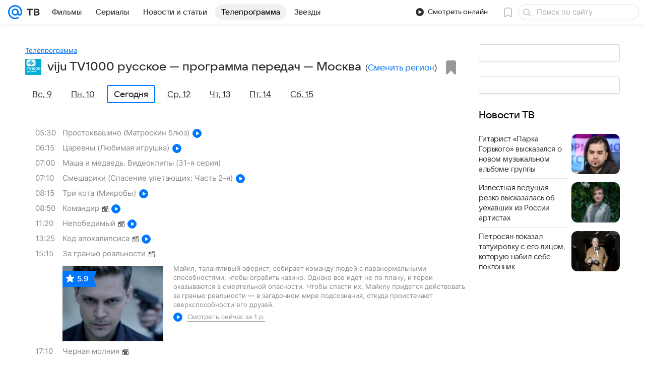

--- FILE ---
content_type: text/html; charset=utf-8
request_url: https://tv.mail.ru/moskva/channel/1144/
body_size: 57438
content:
<!DOCTYPE html><html class="" lang="ru"><head><meta charset="utf-8"/><meta http-equiv="x-ua-compatible" content="IE=edge"/><title>viju TV1000 русское - программа телеканала на сегодня и на завтра, программа ТВ-передач канала на неделю (Москва) - «ТВ Mail»</title><!-- /rb/620533?_SITEID=96&project=tv --><meta http-equiv="Content-Security-Policy" content="default-src 'self' tel: blob: data: 'unsafe-inline' 'unsafe-eval' mail.ru *.mail.ru *.devmail.ru *.imgsmail.ru *.2gis.com *.2gis.ru s0.2mdn.net *.adlooxtracking.com *.adlooxtracking.ru *.adriver.ru *.ampproject.net *.ampproject.org *.apester.com *.cloudfront.net www.dailymail.co.uk coub.com *.coub.com *.doubleclick.net *.doubleverify.com *.gemius.pl giphy.com *.google.com *.googleapis.com *.googlesyndication.com themes.googleusercontent.com *.gstatic.com video.khl.ru *.moatads.com *.mradx.net ok.ru *.ok.ru *.playbuzz.com *.qmerce.com rutube.ru *.rutube.ru *.serving-sys.com *.serving-sys.ru soundcloud.com *.soundcloud.com *.streamrail.com *.twimg.com twitter.com *.twitter.com player.vimeo.com vine.co vk.com *.vk.com vk.ru *.vk.ru *.weborama.fr *.weborama-tech.ru *.yandex.ru amc.yandex.ru yandex.ru *.yandex.net *.yandex.net *.strm.yandex.net yandex.st yandexadexchange.net *.yandexadexchange.net yastatic.net *.youtube.com *.adsafeprotected.com *.newstube.ru *.bbc.com *.viqeo.tv facecast.net *.facecast.net *.nativeroll.tv *.seedr.com *.ex.co b.delivery.consentmanager.net cdn.consentmanager.net consentmanager.mgr.consensu.org *.consentmanager.mgr.consensu.org *.criteo.com *.criteo.net *.tiktok.com *.tiktokcdn.com promotools.cc telegram.org t.me *.pinterest.com videolink.mycdn.me videolink.okcdn.ru *.okcdn.ru *.mycdn.me *.vkuser.net vkvideo.ru *.vkvideo.ru *.targetads.io id.vk.com id.vk.ru *.cs7777.vk.com *.cdn-vk.ru *.1tv.ru *.mediavitrina.ru uma.media *.ntv.ru tvzvezda.ru rosshow.ru *.tvmchannel.ru *.ivi.ru *.vgtrk.com embed.megogo.net afs.iframe.tvzavr.ru kinohod.ru *.kinohod.ru *.rambler.ru *.openstreetmap.fr *.giphy.com *.pladform.ru *.tvigle.ru showjet.ru player.vgtrk.com vstat.rtr-vesti.ru poll2.mail.ru kassa.rambler.ru wapi.kassa.rambler.ru sync.1dmp.io *.afisha.ru;script-src 'self' 'unsafe-inline' 'unsafe-eval' js-inject *.mail.ru *.devmail.ru *.imgsmail.ru *.api.2gis.ru s0.2mdn.net *.adlooxtracking.com *.adlooxtracking.ru *.algovid.com s3.amazonaws.com cdn.ampproject.org *.apester.com *.bing.com static.bbc.co.uk news.files.bbci.co.uk coub.com *.coub.com *.criteo.com *.criteo.net *.doubleclick.net *.doubleverify.com *.dvtps.com *.flickr.com translate.google.com *.google.com *.googleadservices.com *.googleapis.com *.googlesyndication.com *.googletagmanager.com *.googletagservices.com *.google-analytics.com *.google.ru mediatoday.ru *.moatads.com *.mradx.net *.mxpnl.com *.odnoklassniki.ru ok.ru *.ok.ru *.playbuzz.com *.qmerce.com sb.scorecardresearch.com *.twimg.com *.twitter.com platform.vine.co vk.com *.vk.com vk.ru *.vk.ru *.webvisor.com *.mtproxy.yandex.net amc.yandex.ru *.yandex.net *.strm.yandex.net *.yandex.ru yandex.ru yandex.st yastatic.net *.pinterest.com *.adsafeprotected.com *.serving-sys.com *.serving-sys.ru *.viqeo.tv *.videonow.ru *.nativeroll.tv *.seedr.com b.delivery.consentmanager.net cdn.consentmanager.net *.consentmanager.mgr.consensu.org consentmanager.mgr.consensu.org *.tns-counter.ru *.youtube.com *.ytimg.com *.ex.co *.weborama.fr *.weborama-tech.ru *.tiktok.com *.tiktokcdn.com promotools.cc *.ibytedtos.com telegram.org videolink.mycdn.me videolink.okcdn.ru *.okcdn.ru *.mycdn.me *.vkuser.net mc.yandex.com *.betweendigital.com *.buzzoola.com *.rambler.ru cloud.tvigle.ru kassa.rambler.ru *.afisha.ru;connect-src 'self' wss://*.mail.ru wss://*.devmail.ru wss://*.viqeo.tv *.mail.ru *.devmail.ru *.imgsmail.ru *.api.2gis.ru s0.2mdn.net *.adlooxtracking.com *.adlooxtracking.ru *.algovid.com *.ampproject.net cdn.ampproject.org *.apester.com *.doubleclick.net *.flickr.com *.googleapis.com *.google-analytics.com *.googlesyndication.com *.googletagmanager.com *.gstatic.com *.mixpanel.com *.mradx.net *.playbuzz.com *.qmerce.com geo.query.yahoo.com twitter.com *.twitter.com *.yadro.ru amc.yandex.ru yandex.ru *.yandex.ru *.strm.yandex.net yandex.st yastatic.net *.yandex.net collector.mediator.media *.serving-sys.com *.serving-sys.ru *.doubleverify.com *.viqeo.tv *.videonow.ru *.vidiom.net *.nativeroll.tv *.seedr.com b.delivery.consentmanager.net cdn.consentmanager.net *.consentmanager.mgr.consensu.org consentmanager.mgr.consensu.org *.criteo.com *.criteo.net *.ex.co *.ibytedtos.com *.smailru.net *.adfox.ru *.weborama.fr *.weborama-tech.ru ok.ru vk.com *.vk.com  vk.ru *.vk.ru *.vk.team videolink.mycdn.me videolink.okcdn.ru *.okcdn.ru *.mycdn.me *.vkuser.net *.google.com mc.yandex.com *.adriver.ru *.googleusercontent.com *.rambler.ru *.tvigle.ru *.afisha.ru;img-src 'self' * data: blob: mmr: *.criteo.com *.criteo.net ;worker-src blob: 'self' *.mail.ru *.devmail.ru ;" /><meta name="referrer" content="unsafe-url" /><link rel="preconnect" href="https://mcdn.imgsmail.ru/" crossorigin="" /><link rel="preconnect" href="https://mcdn.imgsmail.ru/" /><link rel="dns-prefetch" href="https://mcdn.imgsmail.ru/" /><link rel="preconnect" href="https://ad.mail.ru" crossorigin="use-credentials" /><link rel="dns-prefetch" href="https://ad.mail.ru" /><link rel="preconnect" href="https://resizer.mail.ru" /><link rel="dns-prefetch" href="https://resizer.mail.ru" /><link rel="preconnect" href="https://rs.mail.ru" /><link rel="dns-prefetch" href="https://rs.mail.ru" /><link rel="preconnect" href="https://r.mradx.net" /><link rel="dns-prefetch" href="https://r.mradx.net" /><link rel="preconnect" href="https://mc.yandex.ru" /><link rel="dns-prefetch" href="https://mc.yandex.ru" /><link rel="preconnect" href="https://yastatic.net" /><link rel="dns-prefetch" href="https://yastatic.net" /><link rel="preconnect" href="https://avatars.mds.yandex.net" /><link rel="dns-prefetch" href="https://avatars.mds.yandex.net" /><link rel="preconnect" href="https://ads.adfox.ru" /><link rel="dns-prefetch" href="https://ads.adfox.ru" /><link rel="dns-prefetch" href="https://limg.imgsmail.ru" /><link rel="dns-prefetch" href="https://top-fwz1.mail.ru/" /><link rel="dns-prefetch" href="https://www.tns-counter.ru/" /><link rel="dns-prefetch" href="https://counter.yadro.ru" /><!-- //rb/620533?_SITEID=96&project=tv --><link rel="preload" href="/-/b63a8e8e/bem/tv/web/web.bundles/common/_common.css" as="style"/><link rel="preload" href="/-/8a800154/dist/commonHeadline.css" as="style"/><meta name="description" content="Телеканал viju TV1000 русское: программа телепередач канала viju TV1000 русское на сегодня, на завтра и на неделю в городе Москва"/><meta property="yandex_recommendations_kill" content="1"/><meta name="theme-color" content="#005FF9"/><meta name="csrf-token" content="1QlaGaCeE2kAAAAA"/><!-- /rb/1108607?vk-tokens=1 (Шрифты и стили @font-face) --><link rel="preload" href="https://mcdn.imgsmail.ru/js/promisified-dom-events/3.0.0/promisifiedDomEvents.min.js" as="script"/><link rel="preload" href="https://imgs2.imgsmail.ru/static/fonts/Inter/WOFF2/InterRegular.woff2" as="font" type="font/woff2" crossorigin=""/><link rel="preload" href="https://imgs2.imgsmail.ru/static/fonts/Inter/WOFF2/InterMedium.woff2" as="font" type="font/woff2" crossorigin=""/><link rel="preload" href="https://imgs2.imgsmail.ru/static/fonts/Inter/WOFF2/InterBold.woff2" as="font" type="font/woff2" crossorigin=""/><link rel="preload" href="https://imgs2.imgsmail.ru/static/fonts/MailSans/WOFF2/MailSansVariative.woff2" as="font" type="font/woff2" crossorigin=""/><link rel="stylesheet preload" href="https://mcdn.imgsmail.ru/fonts/vk-tokens/1.0.2/fonts.css" as="style"/><link rel="preload" href="https://imgs2.imgsmail.ru/static/fonts/v1.100/VKSansDisplay/WOFF2/VKSansDisplayLight.woff2" as="font" type="font/woff2" crossorigin=""/><link rel="preload" href="https://imgs2.imgsmail.ru/static/fonts/v1.100/VKSansDisplay/WOFF2/VKSansDisplayRegular.woff2" as="font" type="font/woff2" crossorigin=""/><link rel="preload" href="https://imgs2.imgsmail.ru/static/fonts/v1.100/VKSansDisplay/WOFF2/VKSansDisplayMedium.woff2" as="font" type="font/woff2" crossorigin=""/><link rel="preload" href="https://imgs2.imgsmail.ru/static/fonts/v1.100/VKSansDisplay/WOFF2/VKSansDisplayDemiBold.woff2" as="font" type="font/woff2" crossorigin=""/><link rel="preload" href="https://imgs2.imgsmail.ru/static/fonts/v1.100/VKSansDisplay/WOFF2/VKSansDisplayBold.woff2" as="font" type="font/woff2" crossorigin=""/><link rel="stylesheet preload" href="https://mcdn.imgsmail.ru/fonts/vk-tokens/1.0.3/fonts.css" as="style"/><script src="https://mcdn.imgsmail.ru/js/promisified-dom-events/3.0.0/promisifiedDomEvents.min.js"></script><script src="https://ad.mail.ru/static/sync-loader.js" nonce crossorigin="anonymous" async></script><script src="https://ad.mail.ru/static/vk-adman.js?sdk=1" type="application/javascript" id="adman3-instance" async></script><!-- //rb/1108607?vk-tokens=1 (Шрифты и стили @font-face) --><meta name="viewport" content="width=device-width, initial-scale=1.0"/><link rel="apple-touch-icon" href="/img/logo/tv/apple-touch-icon.png" sizes="180x180"/><link rel="shortcut icon" type="image/x-icon" href="/img/logo/tv/favicon.ico"/><link rel="icon" type="image/png" href="/img/logo/tv/favicon-16x16.png" sizes="16x16"/><link rel="icon" type="image/png" href="/img/logo/tv/favicon-32x32.png" sizes="32x32"/><link rel="icon" type="image/png" href="/img/logo/tv/favicon-120x120.png" sizes="120x120"/><link rel="icon" type="image/svg" href="/img/logo/tv/favicon.svg"/><link rel="manifest" href="/manifest.json"/><meta name="msapplication-config" content="/browserconfig.xml"/><meta name="msapplication-TileColor" content="#07F"/><meta name="theme-color" content="#07F"/><link rel="image_src" href="https://tv.mail.ru/img/og-image-default-tv.png"/><meta property="og:image" content="https://tv.mail.ru/img/og-image-default-tv.png"/><meta name="twitter:image:src" content="https://tv.mail.ru/img/og-image-default-tv.png"/><meta property="og:image:width" content="1200"/><meta property="og:image:height" content="630"/><meta property="mywidget:image" content="https://tv.mail.ru/img/og-image-default-tv.png"/><meta property="mrc__share_title" content="viju TV1000 русское - программа передач на сегодня, на завтра и на неделю"/><meta property="og:title" content="viju TV1000 русское - программа передач на сегодня, на завтра и на неделю"/><meta property="twitter:title" content="viju TV1000 русское - программа передач на сегодня, на завтра и на неделю"/><meta property="mywidget:title" content="viju TV1000 русское - программа передач на сегодня, на завтра и на неделю"/><meta property="mrc__share_description" content="TV1000 Русское кино транслирует фильмы российского, советского, а также производства стран СНГ. Канал показывает 15 премьер в месяц, 180 в год."/><meta property="og:description" content="TV1000 Русское кино транслирует фильмы российского, советского, а также производства стран СНГ. Канал показывает 15 премьер в месяц, 180 в год."/><meta property="twitter:description" content="TV1000 Русское кино транслирует фильмы российского, советского, а также производства стран СНГ. Канал показывает 15 премьер в месяц, 180 в год."/><meta property="og:site_name" content="ТВ Mail"/><meta property="og:url" content="https://tv.mail.ru/moskva/channel/1144/"/><meta property="og:type" content="website"/><meta name="twitter:card" content="summary_large_image"/><meta name="twitter:domain" content="tv.mail.ru"/><meta name="twitter:site" content="@kino_mailru"/><meta property="fb:app_id" content="767446473285171"/><meta property="sitezone" content="9"/><meta property="domain:kino" content="kino.mail.ru"/><meta property="domain:tv" content="tv.mail.ru"/><link rel="canonical" href="https://tv.mail.ru/moskva/channel/1144/"/><link rel="stylesheet" href="/-/b63a8e8e/bem/tv/web/web.bundles/common/_common.css"/><link rel="stylesheet" href="/-/8a800154/dist/commonHeadline.css"/><script src="/-/55064642/js/cmpld/common/web/page-sentry.js" defer=""></script><script>window.fest = {
        _svgPath:{"kino_web":"/-/466db9b8/bem/web/web.bundles/common/common.svg","kino_touch":"/-/1_1_0useInCode","tv_web":"/-/444bf9b4/bem/tv/web/web.bundles/common/common.svg","tv_touch":"/-/c8bc2697/bem/tv/touch/touch.bundles/common/common.svg"},
      };</script><!-- /rb/1084681?_SITEID=96&version=web&project=tv (@mail-core/dashboard: XRay) --><script id="__xray__">var xrayCore=function(){'use strict';function a(a){for(n.push(a);n.length>o.maxSize;)n.shift()}function b(a){return b="function"==typeof Symbol&&"symbol"==typeof Symbol.iterator?function(a){return typeof a}:function(a){return a&&"function"==typeof Symbol&&a.constructor===Symbol&&a!==Symbol.prototype?"symbol":typeof a},b(a)}function c(a){return a&&"object"===b(a)&&!d(a)}function d(a){return"[object Array]"===Object.prototype.toString.call(a)}function e(a){for(var b in a)if(Object.prototype.hasOwnProperty.call(a,b))return!1;return!0}function f(){for(var a,b={},d=0;d<arguments.length;++d)for(var e in a=arguments[d],a)b[e]=b[e]&&c(b[e])&&c(a[e])?f(b[e],a[e]):a[e];return b}function g(a){var b=encodeURIComponent(JSON.stringify(a));return{size:b.length,raw:b}}function h(){this._batchesByUrls={},this._timeoutId=null,this._config={maxBatchSize:6e4,maxChunkSize:4e3,timeout:1000,idle:!1},window&&"function"==typeof window.addEventListener&&window.addEventListener("beforeunload",this.process.bind(this,!0))}function i(a){return"s".concat(a,"s").replace(/s+/g,"s").replace(/^s$/g,"")}function j(a){for(var b in a)("undefined"==typeof a[b]||null===a[b])&&delete a[b];return a}function k(a,b){for(var c=-1,d=0;d<a.length;d++)if(b===a[d]){c=d;break}return c}function l(){this._config={xrayRadarUrl:"https://xray.mail.ru",pgid:(Date.now()+Math.random()).toString(36),radarPrefix:"",r:"undefined"!=typeof document&&document.referrer||"",defaultParams:{p:"mail",t_feature:"",v:1,skipdwh:!1}}}function m(a,b){for(var c=a.split("&"),d=c[0],e={},f=1;f<c.length;++f){var g=c[f].split("="),h=decodeURIComponent(g[0]),j=decodeURIComponent(g[1]);try{j=JSON.parse(j)}catch(a){}e[h]=j}b=b||{},b.immediately?z.sendImmediately(d,e,b.ga):z.send(d,e,b.ga)}var n=[],o={maxSize:500,getLog:function(){return Array.prototype.slice.call(n,0)},clear:function(){n=[]}},p={log:function(){try{(console.debug||console.log).apply(console,arguments)}catch(a){}},error:function(){try{console.error.apply(console,arguments)}catch(a){}},warn:function(){try{console.warn.apply(console,arguments)}catch(a){}}},q=["p","email","split","utm","r","pgid","o_ss","o_v"],r=!1;h.prototype.setConfig=function(a){var b=Math.max;if(!r)return a.timeout=b(1e3,a.timeout||0),this._config=f(this._config,a),void(r=!0);var c=[];for(var d in a){if(d in this._config){c.push(d);continue}this._config[d]=a[d]}c.length&&p.warn("Queue config field(s) "+c.join(", ")+" are already set and can't be modified")},h.prototype.getConfig=function(){return f(this._config,{})},h.prototype.push=function(b,c){a(c);var d=b+"/batch?"+h._buildQueryString(c);c=h._stringifyParams(c);var e=g(c);if(e.size+2>this._config.maxBatchSize)return void p.error("Radar #"+c.uid+" body is too long: "+e.raw);this._batchesByUrls[d]||(this._batchesByUrls[d]=[[]]);var f,j=this._batchesByUrls[d];for(f=0;f<j.length;++f){var k=j[f];if(g(k.concat([c])).size<=this._config.maxBatchSize){k.push(c);break}}f===j.length&&j.push([c]),this._timeoutId||"function"!=typeof setTimeout||(this._timeoutId=setTimeout(this.process.bind(this),this._config.timeout))},h.prototype.process=function(a){for(var b in clearTimeout(this._timeoutId),this._timeoutId=null,this._batchesByUrls){for(var c=this._batchesByUrls[b],d=0;d<c.length;++d)this._send(b,c[d],a);delete this._batchesByUrls[b]}},h.prototype.isIdle=function(){return this._config.idle},h._buildQueryString=function(a){for(var b=[],c=0;c<q.length;++c){var d=q[c],e="string"==typeof a[d]?a[d]:JSON.stringify(a[d]);(delete a[d],"undefined"!=typeof e&&e.length)&&b.push(encodeURIComponent(d)+"="+encodeURIComponent(e))}var f=[];for(var g in a.baseQuery)f.push(g);f=f.sort();for(var h,j=0;j<f.length;++j)h=f[j],b.push(encodeURIComponent(h)+"="+encodeURIComponent(a.baseQuery[h]));return delete a.baseQuery,b.join("&")},h.prototype._send=function(a,b,c){var d={url:a,data:"batch="+encodeURIComponent(JSON.stringify(b)),type:"POST",async:!0};if(!this._config.idle){if("undefined"==typeof XMLHttpRequest&&!navigator.sendBeacon)return void fetch(a,{method:d.type,body:d.data})["catch"](function(a){p.error("XRay send failed:",a)});if(c&&window.navigator.sendBeacon)return void window.navigator.sendBeacon(d.url,d.data);try{var e=new XMLHttpRequest,f="function"==typeof this._config.beforeSend&&!this._config.beforeSend(e,d);if(f)return void e.abort();e.open(d.type,d.url,d.async),e.withCredentials=!this._config.withoutCredentials,e.send(d.data)}catch(a){p.error("xray.send failed:",a)}}},h._stringifyParams=function(a){var b={};for(var c in a){if("i"==c){b.i=h._stringifyI(a.i);continue}b[c]="string"==typeof a[c]?a[c]:JSON.stringify(a[c])}return b},h._stringifyI=function(a){var b=[];for(var c in a){var d=a[c];b.push(c+":"+d)}return b.join(",")};var s=0,t=["radarPrefix","split","r","pgid","utm","o_ss","o_v"],u=!1,v=new h,w={rlog_dot_error:"xray_rlog_dot_error",rlog_msg_abs:"xray_rlog_msg_abs",too_long:"xray_too_long",not_configured:"xray_not_configured"},x=32,y=64;l.prototype.logger=o,l.prototype.setConfig=function(a,b){a=a||{},u&&this._deleteProtectedParams(a),this.unsafeSetConfig(a,b)},l.prototype.unsafeSetConfig=function(a,b){a=a||{},u=!0,a.split&&(a.split=i(a.split)),a.defaultParams&&a.defaultParams.i&&(a.defaultParams.i=this._formatIntervals(a.defaultParams.i),delete this._config.defaultParams.i),this._config=b?a:f(this._config,a),a.gaTrackingId&&this._initGA(a.gaTrackingId)},l.prototype._deleteProtectedParams=function(a){for(var b=0;b<t.length;++b)delete a[t[b]];return a},l.prototype.addSplit=function(a){this._config.split=i("".concat(this._config.split||"","s").concat(a))},l.prototype.getConfig=function(){return f(this._config,{})},l.prototype.getTotalSended=function(){return s},l.prototype.setQueueConfig=h.prototype.setConfig.bind(v),l.prototype.getQueueConfig=h.prototype.getConfig.bind(v),l.prototype.getInstanceCopy=function(){var a=new l;return u=!1,a.setConfig(this._config,!0),a},l.prototype.send=function(a,b,c){this._send(a,b,c,!0)},l.prototype._send=function(a,b,c,e){if(e&&!u&&a!==w.not_configured){var g=b||{};g.t=a,this._logOwnError(g,w.not_configured),p.warn("Your xray instance is not configured")}if(b=f(b||{},{}),this._config.middlewares)for(var h=0;h<this._config.middlewares.length;h++){var j=this._config.middlewares[h],k=j(a,b,c);a=k.t,b=k.params,c=k.ga}a=d(a)?a.join("_"):a,b.i&&(b.i=this._formatIntervals(b.i)),b=f(this._config.defaultParams,this._config.expid?{dwh:{expid:this._config.expid}}:{},b,{t:a,split:this._config.split,r:this._config.r,pgid:this._config.pgid,utm:this._config.utm,o_ss:this._config.o_ss,o_v:this._config.o_v,baseQuery:this._config.baseQuery,uid:s++}),b.skipdwh&&b.dwh&&delete b.dwh;for(var l=[b.t_feature,this._config.radarPrefix],m=0;m<l.length;++m)l[m]&&(b.t=l[m]+"_"+b.t);delete b.t_feature;try{b=this._validateParams(b,e)}catch(a){return p.log("xray",b.uid,b),void p.error(a.message)}if(this._config.verbose&&p.log("xray",b.uid,b.t,b,c?"GA: "+!!c:void 0),v.push(this._config.xrayRadarUrl,b),!0===c&&!this._config.gaTrackingId)return void p.error("Radar #"+b.uid+": no GA tracking id specified");var n="string"==typeof c?c:this._config.gaTrackingId;if(!!c&&n&&!v.isIdle()){if(b.i){for(var o in b.i)this._sendGA(a+"_"+o,b.i[o],n);return}this._sendGA(a,b.v,n)}},l.prototype.sendImmediately=function(a,b,c){this.send(a,b,c),v.process()},l.prototype.addMiddleware=function(a){this._config.middlewares||(this._config.middlewares=[]),-1===k(this._config.middlewares,a)&&this._config.middlewares.push(a)},l.prototype.removeMiddleware=function(a){if(this._config.middlewares){var b=k(this._config.middlewares,a);-1<b&&this._config.middlewares.splice(b,1)}},l.prototype._sendGA=function(a,b,c){"function"!=typeof gtag&&this._initGA(c);var d=a.split(/_/g),e=d[1]||d[0],f=d[1]?d[0]:"",g=d.slice(2).join("_"),h={value:b,send_to:c};f&&(h.event_category=f),g&&(h.event_label=g),gtag("event",e,h)},l.prototype._initGA=function(a){if(!window.gtag){var b=document.createElement("script");b.src="https://www.googletagmanager.com/gtag/js?id="+a,b.type="text/javascript",document.getElementsByTagName("head")[0].appendChild(b),window.dataLayer=window.dataLayer||[],window.gtag=function(){window.dataLayer.push(arguments)},gtag("js",new Date)}gtag("config",a,{send_page_view:!1})},l.prototype._logOwnError=function(a,b,c){var d="xray_err",e=a.p;if(e){if(e.length+8+1>x){e=e.slice(0,x-8-1)}d="".concat(e,"_").concat("xray_err")}var f=a.t;f.length>y&&(f=f.slice(0,y)),this._send(b,{skipdwh:!0,rlog:d,rlog_message:{t:f,err:b,value:c}},!1,!1)},l.prototype._validateParams=function(a,b){a=j(a),a.rlog&&-1!==a.rlog.indexOf(".")&&(b&&this._logOwnError(a,w.rlog_dot_error,a.rlog),p.error("Radar #".concat(a.uid,": rlog can not contain file extension")),delete a.rlog,delete a.rlog_message),a.rlog&&a.rlog_message||(a.rlog_message&&(b&&this._logOwnError(a,w.rlog_msg_abs),p.error("Radar #".concat(a.uid,": rlog_message would not be sent without rlog"))),delete a.rlog,delete a.rlog_message),e(a.dwh)&&delete a.dwh;var c={32:[a.p,a.rlog],64:[a.p+"_"+a.t]};for(var d in a.i)c[32].push(d),c[64].push(a.p+"_"+a.t+"_"+d);for(var f in c)for(var g=c[f],h=0;h<g.length;++h)if(g[h]&&g[h].length>f)throw b&&this._logOwnError(a,w.too_long,g[h].slice(0,f)),new Error("Radar #".concat(a.uid,": value is too long: ").concat(c[f][h])+" (len: ".concat(g[h].length,", limit: ").concat(f,")"));return a},l.prototype._formatIntervals=function(a){if(c(a))return a;var b={};if(d(a)){for(var e,f=0;f<a.length;++f)e=a[f].split(":"),b[e[0]]=+e[1]||this._config.defaultParams.v;return b}if("string"==typeof a){var g=a.split(",");return this._formatIntervals(g)}};var z=new l;return m.setConfig=function(a){z.setConfig(j({verbose:a.verbose,pgid:a.pgid,split:a.split,xrayRadarUrl:a.xrayRadarUrl||a.XRAY_RADAR_URL,radarPrefix:a.radarPrefix||a.RadarPrefix,utm:a.utm,o_ss:a.o_ss,o_v:a.o_v,baseQuery:a.baseQuery,gaTrackingId:a.gaTrackingId||a.GA_TRACKING_ID,defaultParams:a.defaultParams||j({p:a.project,email:a.ActiveEmail})})),z.setQueueConfig(j({maxBatchSize:a.MAX_BATCH_SIZE,maxChunkSize:a.MAX_CHUNK_SIZE,beforeSend:a.beforeSend,timeout:a.timeout,idle:a.idle,withoutCredentials:a.withoutCredentials}))},m.getConfig=l.prototype.getConfig.bind(z),m.addSplit=l.prototype.addSplit.bind(z),m.unsafeSetConfig=l.prototype.unsafeSetConfig.bind(z),m.setQueueConfig=l.prototype.setQueueConfig.bind(z),m.getQueueConfig=l.prototype.getQueueConfig.bind(z),m.getTotalSended=l.prototype.getTotalSended.bind(z),m.send=l.prototype.send.bind(z),m.sendImmediately=l.prototype.sendImmediately.bind(z),m.getInstanceCopy=l.prototype.getInstanceCopy.bind(z),m.addMiddleware=l.prototype.addMiddleware.bind(z),m.removeMiddleware=l.prototype.removeMiddleware.bind(z),"undefined"!=typeof window&&"function"==typeof window.define&&window.define.amd&&window.define("@mail/xray",function(){return m}),m}();</script><script id="__xray-init__">xrayCore.setConfig({defaultParams: {p: 'tv-mail-ru-web',},verbose: true});xrayCore.send('pk-xray-ready');</script><!-- //rb/1084681?_SITEID=96&version=web&project=tv (@mail-core/dashboard: XRay) --><script>window.RB_SEGMENT = 'NEW';</script><link type="text/css" rel="stylesheet" href="/tv/print.css?1" media="print"/><meta name="viewport" content="width=device-width, user-scalable=no, maximum-scale=1.0"/><meta name="wmail-verification" content="16d3022631dd9a52"/><!-- /rb/660391 (Управляющий слот для пояса Прямой эфир) --><img src="https://rs.mail.ru/d75068301.gif?rnd=658445246&ts=1762893472" style="width:0;height:0;position:absolute;visibility:hidden;" alt=""/><!-- //rb/660391 (Управляющий слот для пояса Прямой эфир) --></head><body class="js-module" data-module="PushNotificationsModel,AdvMarker" data-view="PushNotificationsView" data-mp="LazyItem as LazyBody"><!-- /rb/1084682 (@mail-core/dashboard: Core Keeper) -->
<script id="__core-keeper__">
var coreKeeper=function(a){"use strict";var S="string",i="object",y="function";function z(a,b){return typeof a===b}function T(c,a){for(var b in a)Object.defineProperty(c,b,{enumerable:!1,value:a[b]})}var U,b=typeof globalThis===i&&globalThis|| typeof window===i&&window|| typeof global===i&&global||{},V=b.console,o=b.document||{},A=b.location||{},p=b.navigator||{},d=p.connection,j=b.performance,k=function(){},B=z(j&&j.now,y)?function(){return j.now()}:Date.now,C=b.setTimeout.bind(b),W=(b.requestAnimationFrame||C).bind(b),X=(b.addEventListener||k).bind(b),_=null,Y=void 0;function D(a){var e,f,b,g=0,h=(a=a||{}).now||B,i=a.warn,j=a.prefix||"",c=a.addons||[],k=[],l=function(a,b,d){for(e=c.length;e--;)c[e][a](b,d)},d=function(c,m,p,t,u,q,n,o,v){c=j+c,(m===b||o)&&(m=!o&&k[0]||_),p[c]&&i&&i("Timer '"+c+"' exists");var r=q==_,a=p[c]={id:++g,name:c,parent:m,unit:t||"ms",start:r?h():q,end:n!=_?n:_,meta:v};function s(a,b,c){(f=p[a=j+a])?z(f.stop,y)?f.stop(b,c):i&&i("Timer '"+a+"'.stop is not a func",{entry:f}):i&&i("Timer '"+a+"' not exists")}return T(a,{stop:function(b,d){if(b==_||b>=0||(d=b,b=Y),a.meta=a.meta||d,a.end=b==_?h():b,p[c]=_,u)for(e=k.length;e--;)k[e]===a&&k.splice(e,1);return l("end",a,r),a}}),m&&(m.end!==_&&n==_?i&&i("Timer '"+c+"' stopped"):(a.unit=m.unit,m.entries.push(a))),u&&(a.entries=[],T(a,{add:function(c,e,b,f,g){return d(c,a,p,f,0,e,b).stop(b,g)},time:function(e,b,c){return b>=0||(c=b,b=Y),d(e,a,p,c,Y,b)},group:function(f,b,c,e){return z(b,"boolean")&&(e=c,c=b,b=_),z(b,S)&&(e=b,b=_,c=0),z(c,S)&&(e=c),d(f,a,p,e,1,b,_,c)},timeEnd:s,groupEnd:s}),!o&&g>1&&k.unshift(a)),l("start",a,r),a};return(b=d(0,_,Object.create(null),"ms",1,0,0,1)).v="2.0.0-rc.28",b.addons=c,b}var e=function(b,c){var a;try{(a=new PerformanceObserver(function(a){a.getEntries().map(c)})).observe({type:b,buffered:!0})}catch(d){}return a},Z=function(a){a&&a.disconnect()},aa=function(a,b){try{a&&a.takeRecords().map(b)}catch(c){}},E="hidden",ab=!1,ac=!1,F=-1,f=function(b,a){ab||(ab=!0,X("pagehide",function(a){ac=!a.persisted}),X("beforeunload",k)),X("visibilitychange",function(a){o.visibilityState===E&&b(a.timeStamp,ac)},{capture:!0,once:!!a})};o&&(F=o.visibilityState===E?0:1/0,f(function(a){F=a},!0));var ad=function(){return F};function ae(c){var a,e,h=this.badge,b=c.unit,d=(c.end-c.start)/("KB"===b?1024:1),f=h+c.name+("none"!==b&&b?": %c"+(b&&"raw"!==b?d.toFixed(3)+b:d):"%c"),g="font-weight:bold;"+(a=d,"color:#"+((a="KB"===(e=b)?a/8:"fps"===e?70-a:a)<5?"ccc":a<10?"666":a<25?"333":a<50?"f90":a<100?"f60":"f00"));"entries"in c?((V.groupCollapsed||V.group)(f,g),c.entries.forEach(ae,this),V.groupEnd()):V.log(f,g)}var G,l,H=D({addons:/pk-print/.test(A)?[(G={badge:"\u{1F505}"},{start:k,end:function(a){a.parent||ae.call(G,a)}})]:[]}),m=function(a,b,c,d,e,f){W(function(){var i=H.group(a,b,e);for(var g in d)if(d.hasOwnProperty(g)){var h=d[g];i.add(g,h[0],h[1],h[2])}i.stop(c,f)})},g=p.deviceMemory,h=j.hardwareConcurrency,q=h<=4||g<=4,I=h>4||g>4?"high":q?"low":"unk",$=q||d&&(["slow-2g","2g","3g"].indexOf(d.effectiveType)> -1||d.saveData)?"low":"high",n=((l={})["type_"+I]=[0,1],l["exp_"+$]=[0,1],l);g&&(n.memory=[0,g]),h&&(n.hardware_concurrency=[0,h]),m("pk-device",0,1,n,"raw");var af=0,J=function(){try{var a=j.getEntriesByType("navigation")[0],k=a.fetchStart,l=a.domainLookupStart,e=a.domainLookupEnd,f=a.requestStart,g=a.responseStart,b=a.responseEnd,c=a.domComplete,h=a.domInteractive,i=a.domContentLoadedEventEnd,d=a.loadEventEnd;b&&0===af&&(af=1,m("pk-nav-net",k,b,{dns:[l,e],tcp:[e,f],request:[f,g],response:[g,b]})),c&&1===af&&(af=2,m("pk-nav-dom-ready",b,c,{interactive:[b,h],"content-loaded":[h,i],complete:[i,c]})),d&&2===af&&(af=3,m("pk-nav-dom-load",b,d,{ready:[b,c],load:[c,d]})),3!==af&&C(J,250)}catch(n){}};J();var ag,ah=function(a,b,c){return a<=b?"good":a<=c?"needs-improvement":"poor"},ai=0,aj=0,K=function(b){var c,d,e,f=b.startTime,a=b.processingStart-f;f<ad()&&(a&&m("pk-fid",0,a,((c={value:[0,a]})["score_"+ah(a,100,300)]=[0,a],c)),ai&&m("pk-tbt",0,ai,((d={value:[0,ai]})["score_"+ah(ai,300,600)]=[0,ai],d)),aj&&m("pk-tti",0,aj,((e={value:[0,aj]})["score_"+ah(aj,3800,7300)]=[0,ai],e)),Z(ag),Z(ak))},ak=e("first-input",K);f(function(){aa(ak,K)},!0);var al={},am=e("paint",function(b){var d,c=b.name,a=b.startTime;a<ad()&&(al[c]=[0,a],"first-contentful-paint"===c&&(al["score_"+ah(a,1e3,2500)]=[0,a],m("pk-paint",0,a,al),d=a,ag=e("longtask",function(a){var c=a.startTime,b=a.duration;c>d&&"self"===a.name&&b>0&&(ai+=b-50,aj=c+b)}),Z(am)))}),an=0,ao=!1,L=function(b){var a=b.startTime;a<ad()?an=a:aq()},ap=e("largest-contentful-paint",L),aq=function(){var a;!ao&&an&&m("pk-lcp",0,an,((a={value:[0,an]})["score_"+ah(an,2500,4e3)]=[0,an],a)),ao=!0,Z(ap)},r=function(){aa(ap,L),aq()};f(r,!0),function(a){try{U||(U=new Promise(function(a){["keydown","mousedown","scroll","mousewheel","touchstart","pointerdown"].map(function(b){X(b,a,{once:!0,passive:!0,capture:!0})})})),U.then(a)}catch(b){}}(r);var ar=0,M=function(a){a.hadRecentInput||(ar+=a.value)},as=e("layout-shift",M);f(function(c,b){var a;aa(as,M),b&&ar&&m("pk-cls",0,ar,((a={value:[0,ar]})["score_"+ah(ar,.1,.25)]=[0,ar],a))});var s=d,t=function(){var a;m("pk-conn",0,1,((a={downlink:[0,s.downlink],downlinkMax:[0,s.downlinkMax],rtt:[0,s.rtt]})["save_data_"+s.saveData]=[0,1],a["effective_type_"+(s.effectiveType||"unk")]=[0,1],a),"raw")};try{s?(t(),s.addEventListener("change",t)):m("pk-conn",0,1,{effective_type_unk:[0,1]},"raw")}catch(at){}var au=function(){return(au=Object.assign||function(d){for(var a,b=1,e=arguments.length;b<e;b++)for(var c in a=arguments[b])Object.prototype.hasOwnProperty.call(a,c)&&(d[c]=a[c]);return d}).apply(this,arguments)};function u(a){return a&&a.__esModule&&Object.prototype.hasOwnProperty.call(a,"default")?a.default:a}function v(b,a){return b(a={exports:{}},a.exports),a.exports}var w=v(function(c,b){var a;Object.defineProperty(b,"__esModule",{value:!0}),b.Tag=void 0,(a=b.Tag||(b.Tag={})).Core="core",a.Global="gl",a.Self="self",a.Async="async",a.Ignore="ign",a.Known="known",a.API="api",a.Shared="shr",a.Ext="ext",a.ThirdParty="3rd",a.RB="rb",a.Unknown="unk"});u(w),w.Tag;var c=v(function(b,a){Object.defineProperty(a,"__esModule",{value:!0}),a.coreLoggerHMR=a.coreLoggerDispatchKnownError=a.coreLoggerDispatchAPIError=a.coreLoggerDispatchIgnoredError=a.coreLoggerDispatchSelfError=a.coreLoggerDispatchReactError=a.coreLoggerDispatchError=a.getCoreLogger=a.Tag=void 0,Object.defineProperty(a,"Tag",{enumerable:!0,get:function(){return w.Tag}}),a.getCoreLogger=function(){return"undefined"!=typeof coreLogger?coreLogger:void 0},a.coreLoggerDispatchError=function(c,d,e){var b;null===(b=(0,a.getCoreLogger)())|| void 0===b||b.dispatchError(c,d,e)},a.coreLoggerDispatchReactError=function(c,d,e){var b;null===(b=(0,a.getCoreLogger)())|| void 0===b||b.dispatchReactError(c,d,e)},a.coreLoggerDispatchSelfError=function(b,c,d,e){(0,a.coreLoggerDispatchError)(c,d,{category:b,tag:w.Tag.Self,log:e})},a.coreLoggerDispatchIgnoredError=function(b,c,d,e){(0,a.coreLoggerDispatchError)(c,d,{category:b,tag:w.Tag.Ignore,log:e})},a.coreLoggerDispatchAPIError=function(b,c,d,e){(0,a.coreLoggerDispatchError)(c,d,{category:b,tag:w.Tag.API,log:e})},a.coreLoggerDispatchKnownError=function(b,c,d,e){(0,a.coreLoggerDispatchError)(c,d,{category:b,tag:w.Tag.Known,log:e})},a.coreLoggerHMR=function(g,f){var e=(0,a.getCoreLogger)();if(e){var b=e.errors.rules,c=e.errors.opts.errors,d=g.priority||[];b.set("clear"),c&&c.rules&&(b.set(c.rules),d.push.apply(d,[].concat(c.priority||Object.keys(c.rules)))),f&&(b.set(f.rules),d.push.apply(d,f.priority||[])),b.set(g.rules),b.priority(d);try{e.pkg.v="12.2.1",localStorage.setItem(process.env.LOGGER_LS_PRESET_VER_KEY,"12.2.1")}catch(h){}}}});u(c),c.coreLoggerHMR,c.coreLoggerDispatchKnownError,c.coreLoggerDispatchAPIError,c.coreLoggerDispatchIgnoredError,c.coreLoggerDispatchSelfError,c.coreLoggerDispatchReactError;var av=c.coreLoggerDispatchError;c.getCoreLogger;var N=c.Tag,O={name:"@mail-core/dashboard",v:"12.2.1"},aw=/^(\d+)\.(\d+)\.(\d+)/,x=function(a){return"request"in a&&a.data&&"status"in a.data&&"body"in a.data?a.data.status:null},ax={parseStatus:x},ay={tag:N.API,category:"5XX",silent:!0,log:!0},az=/^(https?:)?\/\/.*?\/+|\/*\?+.+|^\/|api\/+v1\/+/gi,aA=/[^%.a-z\d-]+/g,aB=/^api_v(\d)/g,aC=/\/*cgi-bin/g,aD=/golang/g,aE=/(^|\/)(\d+|(?:\d|[a-z]+\d)[\da-z]{2,})(?=\/|$)/g,aF=/(^|\/)([0-9-a-f]{2,}-[0-9-a-f-]+)(?=\/|$)/g,aG=/(_u?id){2,}|%[%a-z\d._]+/g,aH=/graphql/g;function aI(a){return a&&(!a.responseType||"text"===a.responseType)&&a.responseText||""}var aJ=[[/\/(ph|ag)\//,"portal"],[/\/hb\//,"hotbox"],[/\/pkgs\//,"pkgs"],[/\.imgsmail\.ru\//,"imgs"],[/\.filin\.mail\.ru\//,"filin"],[/\bmail\\.ru/,"mail"],[/\/\/top-/,"top"],[/analytics/,"analyt"],[new RegExp("\\/\\/"+location.host+"\\/"),"host"]];function aK(e){for(var b="",a=0,c=aJ;a<c.length;a++){var d=c[a];if(d[0].test(e)){b=d[1];break}}return b||"unk"}var aL,aM="@mail-core/dashboard:timespent_sections",aN={maxSessionPause:5,beforeSend:k,login:"",section:"__base__"},aO=0;function P(b){if(clearInterval(aL),b){var c,a=aW(),h=b.section,i=b.login;if(a){for(var d=0,g=a;d<g.length;d++){var e=g[d];if(e.section===h&&e.user_id===i){c=e;break}}if(c){var f=a.indexOf(c);a[f].last_duration_update_timestamp=a$(),a[f].duration_sec=a[f].duration_sec+1,aT(),aN=au(au({},aN),b);try{localStorage.setItem(aM,JSON.stringify(a))}catch(j){}return}}aP(b),function(b){var c=aY(b),a=aW();null==a||a.push(c);try{localStorage.setItem(aM,JSON.stringify(a))}catch(d){}}(a$())}else aP()}function aP(b){aN=au(au({},aN),b);var c,h,d,f,g,a=(c=aQ,d=!1,function(){for(var b=[],a=0;a<arguments.length;a++)b[a]=arguments[a];return d||(d=!0,h=c(b)),h});f=a,g=e("paint",function(a){var b=a.name;a.startTime<ad()&&"first-contentful-paint"===b&&(f(),Z(g))}),window.setTimeout(a,5e3)}function aQ(){"hidden"!==o.visibilityState&&aR(),X("visibilitychange",function(){"hidden"===o.visibilityState?clearInterval(aL):aR()})}function aR(){var a=a$();aO||(aO=a),aW()?aS(a):aS(a,!0),aT()}function aS(b,c){void 0===c&&(c=!1);var g=aW();if(g){var d,l,h,i,e,j,a=(d=g,l=b,i=(h=d.filter(function(a){return aU(a,l)})).filter(aZ),e=d.filter(function(a){return!aU(a,l)}),j=e.filter(aZ),{toSend:h,toReset:i,toLeave:e,toUpdate:j}),f=a.toLeave,m=a.toReset,n=a.toSend,k=a.toUpdate;n.forEach(aX),m.length&&f.push(aY(b)),k.length&&k.forEach(function(a){a.last_duration_update_timestamp=b,a.duration_sec=a.duration_sec+1});try{f.length?localStorage.setItem(aM,JSON.stringify(f)):localStorage.removeItem(aM)}catch(o){}}else if(c)try{localStorage.setItem(aM,JSON.stringify([aY(b)]))}catch(p){}}function aT(){aL=window.setInterval(function(){aS(a$())},1e3)}function aU(a,b){return b-a.last_duration_update_timestamp>a.max_session_pause}function aV(a){return a&&["user_id","section","last_duration_update_timestamp","duration_sec","open_timestamp","max_session_pause"].every(function(b){return a.hasOwnProperty(b)})}function aW(){var b;try{var a=JSON.parse(localStorage.getItem(aM)||"");(null==a?void 0:a.length)&&Array.isArray(a)&&a.every(aV)&&(b=a)}catch(c){}return b}function aX(b){var a=b.duration_sec;if(a){var c=au({domain:location.host,pause_allowed_sec:aN.maxSessionPause},b),d={dwh:c};aN.beforeSend(c),m("pk-timespent",0,a,{duration:[0,a]},"raw",d)}}function aY(a){return{duration_sec:0,last_duration_update_timestamp:a,open_timestamp:aO,section:aN.section,user_id:aN.login,max_session_pause:aN.maxSessionPause}}function aZ(a){var b=a.user_id,c=a.section;return b===aN.login&&c===aN.section}function a$(){return Math.floor(Date.now()/1e3)}var a_={latency:[30,60,120],route:[200,400,800],"route:cached":[100,300,600],page:[100,200,300],"page:frag":[30,60,120],"page:json":[20,30,60],"inline:code":[100,200,300],fetch:[500,1e3,2e3],"fetch:fast":[100,200,300],"app:load":[300,600,900],"app:init":[150,300,600],"app:render":[300,600,800],"app:ready":[1500,2500,3500],"js:bundle":[200,400,800],"js:bundle:m":[1e3,3e3,7e3],"js:bundle:l":[2e3,5e3,1e4],"css:bundle":[150,300,450],"css:bundle:l":[300,600,800],"srv:resp":[200,400,800],"biz:adv:await":[2e3,3e3,4e3]},a0=Object.create(null),a1=!1,a2=null,a3={"pk-app-ready":1,"pk-paint":1,"pk-lcp":1,"pk-cls":1,"pk-fid":1,"pk-tbt":1,"pk-tti":1};function a4(b){for(var a in a0)a2[!0===b?"sendImmediately":"send"](a,a0[a]);a0=Object.create(null),a1=!1}function a5(){if(a2)return a2;var b="undefined"==typeof window?{}:window,c=b.require,a=b.xrayCore;try{a=a&&a.send?a:c("@mail/xray")}catch(d){try{a=c("mrg-xray")}catch(e){}}return a}var a6=/-a_5\d\d$/;function Q(c,b,e,f){var d=f&&f.dwh,a=a0[b];a||(a={t:b,v:c,i:{}},d||a3[b]||a6.test(b)||(a.skipdwh=!0),d&&(a.dwh=d),a0[b]=a),e?a.i[e.slice(0,32)]=c:a.v=c,a1||(a1=!0,function a(){a2||(a2=a5()),a2?W(function(){return a4()}):C(a,100)}())}function R(a){a2=a||a2}var a7=["good","moderate","needs-imp"],a8=Date.now(),a9={},ba=!1,bb=0,bc=!1,bd=null,be=0,bf=function(){return o.visibilityState},bg=function(){return"visible"===bf()},bh=function(){var a;bg()&&bb++,m("pk-vis-state",0,bb,((a={})[bf()]=[0,1],a))},bi=function(a){return a<ad()?"":"idle_"};function bj(c){var b,d=c.type,a=B(),e=a>9e5?"max":a>6e5?"15m":a>3e5?"10m":a>6e4?"5m":a>3e4?"1m":a>15e3?"30s":a>1e4?"15s":a>5e3?"10s":"5s";m("pk-unload",0,a,((b={})[d]=[0,a],b["type_score_"+e]=[0,a],b))}function bk(a){return a<2e3?"fast":a<4e3?"moderate":a<15e3?"slow":a<3e4?"very-slow":"fail"}return a.api=function(b,e){void 0===e&&(e={});var o=e.error,f=e.duration||1,i=e.url,s=e.category,p=e.responseLength,l=0,d=e.status||"unk",h=e.apiStatus||d;if("object"==typeof b){var g="xhr"in b&&b.xhr||"request"in b&&b.request||"status"in b&&"readyState"in b&&b;if("duration"in b&&(f=b.duration||f),"status"in b&&(h=d=b.status),"ok"in b&&(l=4),g&&(d=g.status||d,l=g.readyState||l,p=function(a){var b,c;if(a){c=aI(a);try{b=c.length||+a.getResponseHeader("content-length")||0}catch(d){}}return b}(g),i=i||g.responseURL),"url"in b&&(i=i||b.url),h=ax.parseStatus(b)||h,e.log5XX&&(d>=500||h>=500)){var t="[HTTP] "+(g?g.status+" "+g.statusText:"No XHR"),q=new Error(d>=500?t:"[API] "+h+" ("+t+")");q.source=i,q.stack="";try{av(q,{sender:"api",url:i,status:d,apiStatus:h,headers:g&&["content-type","date","x-host","x-request-id","x-mru-json-status","x-mru-request-id"].reduce(function(a,b){return a[b]=g.getResponseHeader(b),a},{}),response:aI(g).slice(0,140)},ay)}catch(w){av(w,q,{category:"api",tag:N.Core})}}}else d=b,h=e.apiStatus||d;var u,r,m,a,c,n,v=H.group("pk-api",0,!0),j=v.add,k="x-"+(!1!==s?((r=(u=i)?u.toLowerCase().replace(az,"").replace(aC,"pl").replace(aF,"$1uid").replace(aE,"$1id").replace(aA,"_").replace(aB,"v$1").replace(aD,"go").replace(aH,"gql").replace(aG,"_id"):"unk").length>24&&(r=r.replace(/([^_]{3,})/g,function(b,a){return a.replace(/-/.test(a)?/-([a-z])[a-z]*/g:/([^/-])[aeiou]+/g,"$1").replace(/([^aeiou])(\1+)/,"$1")})),r.slice(0,24).replace(/[_-]+/g,"_")):s||"unk");j(k+"-hit",0,f),4!==l&&j(k+"-r_"+(0===(m=l)?"unset":1===m?"open":2===m?"headers":3===m?"loading":4===m?"done":"unk"),0,f),p&&j(k+"-l_"+(c="zero",null==(a=p)?c="unk":a>0&&a<=1024?c=1:a>1024&&a<=5120?c=5:a>5120&&a<=10240?c=10:a>10240&&a<=25600?c=25:a>25600&&a<=51200?c=50:a>51200&&a<=102400?c=100:a>102400&&a<=204800?c=200:a>204800&&a<=512e3?c=500:a>512e3&&(c="max"),0===c?"zero":c),0,p),j(k+"-h_"+d,0,f),d>=200&&d<300&&j(k+"-a_"+h,0,f),f>3e3&&j(k+"-s_"+((n=f)<=5e3?"5s":n<=1e4?"10s":n<=3e4?"30s":n<=3e5?Math.ceil(n/6e4)+"m":"max"),0,f),o&&j(k+"-e_"+(o instanceof Error&&o.name||o),0,f),v.stop(f)},a.appReady=function(b){if(!bc){bc=b||!0;var a=B(),c=H.group("pk-app-ready",0,!0),d=bi(a);c.add(b?"fail":"success",0,a),b?(av(b,null,{category:"app-err",tag:N.Self}),c.add("error_"+(b.requireType||b.name||"unk"),0,a)):(c.add(d+"total",0,a),c.add(d+"score_"+bk(a),0,a)),c.stop(a)}},a.axiosRpcLike=x,a.axiosSwaLike=function(a){return"request"in a&&a.data&&"code_number"in a.data?a.data.code_number:null},a.combine=function(){for(var b=[],a=0;a<arguments.length;a++)b[a]=arguments[a];return function(){for(var d=[],a=0;a<arguments.length;a++)d[a]=arguments[a];for(var c=0;c<b.length;c++){var e=b[c].apply(null,d);if(e)return e}return null}},a.init=function(c){try{(function(a){var b;if(!ba){ba=!0,null==(be=(a9=a).appReadyTimeout)&&(be=6e4),R(a.xrayCore),H.addons.push.apply(H.addons,[(void 0===j&&(j=Q),{start:k,end:function(a){var b=a.end-a.start,c=a.meta||{},f=a_[c.score]||c.score,e=a.name+(c.appendix?"-"+c.appendix:"")+(c.postfix||"");if(null===a.parent&&/^(pk|ut)-/.test(e)&&b&&(j(b,e,!1,a.meta),"entries"in a&&a.entries.forEach(function(a){var b=a.end-a.start;b>=0&&j(b,e,a.name)}),f&&3===f.length))for(var d=0;d<4;d++){if(b<=f[d]){j(b,e,a7[d]);break}3===d&&j(b,e,"poor")}}})].concat(a.systemAddons||[]));var j,d,e,f,g,c=B(),i=(d=O.v,void 0===d&&(d=""),void 0===e&&(e=1e4),(f=d.match(aw))&& +f[1]*Math.pow(e,2)+ +f[2]*e+ +f[3]|| -1),h=bi(c);m("pk-init",0,c,((b={})["ver_"+i]=[0,1],b[h+"total"]=[0,c],b[h+"score_"+bk(c)]=[0,c],b["tab_"+bf()]=[0,1],b)),(g=a.api)&&(ax=au(au({},ax),g)),function(){var a="undefined"!=typeof userKeeper&&userKeeper;if(a){var b=D({prefix:"ut-",addons:H.addons});a.time=b.time,a.timeEnd=b.timeEnd,a.forEach(function(a){0===a[1]?b.time(a[0],a[2],"ms"):b.timeEnd(a[0],a[2],a[3])}),a.length=0}}(),P(a.timespent),a.checkCrossOrigin&&setTimeout(function(){var c=document.getElementsByTagName("script"),a=c.length;if(a>0){for(var d=H.group("mc-srp",0,!0);a--;){var b=c[a];b.src&&!b.crossOrigin&&d.add(aK(b.src),0,1)}d.stop(1)}},6e4),X("unload",bj),X("beforeunload",bj),bh(),o.addEventListener("visibilitychange",bh),window.addEventListener("beforeunload",function(){var b,c,a=B(),d=[[a<(a9.fastCloseLimit||2e3)?"fast":"nofast",a],[bb?"view":"noview",bb],[bg()?"focus":"nofocus",a],[(bc?"":"no")+"ready"+(!!bc!==bc?"-err":""),a]];d.push([d.map(function(a){return a[0]}).join("_"),a]),bd&&(null===(b=a5())|| void 0===b||b.sendImmediately("pk-close-dupl",{v:a,i:bd})),bd={};for(var e=0,f=d;e<f.length;e++){var g=f[e],h=g[0],i=g[1];bd[h]=i}null===(c=a5())|| void 0===c||c.sendImmediately("pk-page-close",{v:a,i:bd}),a4(!0)}),be&&C(function(){if(!bc&&B()<ad()){var a={loadTime:Date.now()-a8,timeout:be},b=p.connection;try{a.effectiveType=b&&b.effectiveType||"<<unk>>",a.hidden=o.hidden,a.visState=o.visibilityState,a.now=B()}catch(c){}av("AppTimeout: "+be,a,{category:"app-timeout",tag:N.Ignore})}},be)}})(c||{})}catch(a){var b=a5();b&&b.send("pk-init-fail",{rlog:"pk-init-fail",rlog_message:au(au(au({},b.getConfig().defaultParams),a),{message:""+a,stack:a&&a.stack})})}},a.now=B,a.pkg=O,a.setTimespentsConfig=P,a.setXRay=R,a.system=H,a.systemSend=m,a.xrayCore=Q,Object.defineProperty(a,"__esModule",{value:!0}),a}({})
</script>
<script id="__core-keeper-init__">
	window.coreKeeper && coreKeeper.init();
</script>
<!-- //rb/1084682 (@mail-core/dashboard: Core Keeper) --><!-- /rb/916097?userid=$Email&vkid=$Session_VKCUserID (Проброс userid и vkid в счетчики Топа) -->


<!-- //rb/916097?userid=$Email&vkid=$Session_VKCUserID (Проброс userid и vkid в счетчики Топа) --><a name="top"></a><!-- /rb/640929?_SITEID=96 -->









































<script>!function(t,e){const o=".rb-floating",n={hasTimeout:"timeout"in t&&Object.keys(t.timeout).length>0};function i(...t){!0===e.DEBUG&&e.console.log.apply(console,t)}function c(t,e){return i("reload: "+e.id),e.config.removeStickyFloating&&function(){const t=document.querySelectorAll(o);t.length&&t.forEach((t=>{t.remove()}))}(),"function"==typeof t&&t(),null===e.config.limit||++e.updatesCount!==e.config.limit||(i("limit: "+e.id),!1)}["timeout"].forEach((e=>{const o=e in t&&Object.keys(t[e]).length>0;n["has"+e.slice(0,1).toUpperCase()+e.slice(1,-1)]=o,o&&(n[e]={})}));const l=(()=>{let t;return function(){return new Promise((e=>{i("getOnScrollOncePromise!");const o=function(t){const e=()=>{document.removeEventListener("scroll",e),i("setActionFunc: ",new Date,t),t()};return e}(e);var n;n=o,t&&(document.removeEventListener("scroll",t),i("updateCurrentActionFunc: ",n==t,n)),t=n,document.addEventListener("scroll",o)}))}})();n.hasTimeout&&setTimeout((function(){let o;function a(e,c){const l=t.timeout[e];let a;o||(r(),o=!0),a={lastUpdate:t.startDate},n.timeout[e]=Object.assign({config:l,reloader:c,updatesCount:0,id:e},a),i(`init : ${e}`)}function r(){"visible"!==document.visibilityState||window.__AUTOUPDATE_LOCKED||(t.actOnScroll?l().then(u):u()),setTimeout(r,t.tickInterval)}function u(){const t=Date.now();Object.keys(n.timeout).forEach((e=>{const o=n.timeout[e],l=o.config;i("check timeout: "+e),t-o.lastUpdate>l.interval&&(c(o.reloader,o)?o.lastUpdate=t:delete n.timeout[e])}))}Object.keys(t.timeout).forEach((t=>{let o;e.jQuery&&(o=e.jQuery(`[data-view="SlotView.${t}"]`),o&&o.length&&a(t,(function(){const t=o.data("SlotView"),e=((t||{})._opts||{}).slot;t&&t._model&&e&&(e.autoupdate=1,t.reload(!0))}))),o||(o=e.document.querySelector(`[data-rb-slot="Slot.${t}"]`),o&&"function"==typeof o._reload&&a(t,(function(){o._reload({params:{autoupdate:1}})})))}))}),t.startInterval)}({startInterval:30e3,tickInterval:3e3,actOnScroll:true,startDate:Date.now(),timeout: {"1764764":{interval:45e3,removeStickyFloating:false,limit:null}}},window);</script><!-- //rb/640929?_SITEID=96 --><!-- /rb/949685?_SITEID=96 --><!-- //rb/949685?_SITEID=96 --><div class=" js-module" data-module="SlotModel" data-view="SlotView.949685" data-id="949685" data-siteid="96" onclick="return {&quot;SlotView&quot;:{&quot;slot&quot;:{&quot;_SITEID&quot;:96}}}"></div><!-- /rb/38218?_SITEZONE=33 --><script type="text/javascript">window._logJsErrors = true;</script><!-- //rb/38218?_SITEZONE=33 --><div class="p-print"><span class="p-print__logo"><img src="/img/logo/tv/tv_logo_web.svg"/></span><div class="p-print__title">Телепрограмма</div></div><svg class="loader loader_invisible" xmlns="http://www.w3.org/2000/svg" version="1.1" viewBox="-10 -10 220 220"><defs><linearGradient id="transparent" gradientUnits="objectBoundingBox" x1="0" y1="0" x2="0" y2="1"><stop offset="0%" stop-color="rgba(0, 119, 255, 0)" stop-opacity="0"></stop><stop offset="100%" stop-color="rgba(0, 119, 255, 0)" stop-opacity="0"></stop></linearGradient><linearGradient id="one" gradientUnits="objectBoundingBox" x1="1" y1="0" x2="0" y2="1"><stop offset="0%" stop-color="rgba(0, 119, 255, 0)" stop-opacity="0"></stop><stop offset="100%" stop-color="rgba(0, 119, 255, .33)"></stop></linearGradient><linearGradient id="two" gradientUnits="objectBoundingBox" x1="1" y1="1" x2="0" y2="0"><stop offset="0%" stop-color="rgba(0, 119, 255, .33)"></stop><stop offset="100%" stop-color="rgba(0, 119, 255, .66)"></stop></linearGradient><linearGradient id="three" gradientUnits="objectBoundingBox" x1="0" y1="1" x2="0" y2="0"><stop offset="0%" stop-color="rgba(0, 119, 255, .66)"></stop><stop offset="100%" stop-color="rgba(0, 119, 255, 1)"></stop></linearGradient><linearGradient id="four" gradientUnits="objectBoundingBox" x1="0" y1="1" x2="1" y2="0"><stop offset="0%" stop-color="rgba(0, 119, 255, 1)"></stop><stop offset="100%" stop-color="rgba(0, 119, 255, 1)"></stop></linearGradient><linearGradient id="five" gradientUnits="objectBoundingBox" x1="0" y1="0" x2="1" y2="1"><stop offset="0%" stop-color="rgba(0, 119, 255, 1)"></stop><stop offset="100%" stop-color="rgba(0, 119, 255, 1)"></stop></linearGradient></defs><g fill="none" stroke-width="40" transform="translate(100,100)"><path d="M 81.6,-40 A 90,90 0 0,1 81.6,40" stroke="url(#transparent)"></path><path d="M 81.6,40 A 90,90 0 0,1 0,90" stroke="url(#one)"></path><path d="M 0,90 A 90,90 0 0,1 -81.6,40" stroke="url(#two)"></path><path d="M -81.6,40 A 90,90 0 0,1 -81.6,-40" stroke="url(#three)"></path><path d="M -81.6,-40 A 90,90 0 0,1 0,-90" stroke="url(#four)"></path><path d="M 0,-90 A 90,90 0 0,1 81.6,-40" stroke="url(#five)" stroke-linecap="round"></path></g></svg><div class="overlay overlay_banner-active js-popup"><div class="overlay__box js-popup_close" data-logger-parent="overlay"><a class="overlay__close js-popup_close" href="#"><svg class="icon icon_media-ui_large icon_fill_current icon_svg icon_media-ui" height="18" width="18"><use class="icon__use" xlink:href="/-/444bf9b4/bem/tv/web/web.bundles/common/common.svg#icon_actions_close-big"></use></svg></a><div class="overlay__cell"><div class="overlay__inner"><div class="overlay__loader js-popup_loader"><svg class="loader loader_large" xmlns="http://www.w3.org/2000/svg" version="1.1" viewBox="-10 -10 220 220"><defs><linearGradient id="transparent" gradientUnits="objectBoundingBox" x1="0" y1="0" x2="0" y2="1"><stop offset="0%" stop-color="rgba(0, 119, 255, 0)" stop-opacity="0"></stop><stop offset="100%" stop-color="rgba(0, 119, 255, 0)" stop-opacity="0"></stop></linearGradient><linearGradient id="one" gradientUnits="objectBoundingBox" x1="1" y1="0" x2="0" y2="1"><stop offset="0%" stop-color="rgba(0, 119, 255, 0)" stop-opacity="0"></stop><stop offset="100%" stop-color="rgba(0, 119, 255, .33)"></stop></linearGradient><linearGradient id="two" gradientUnits="objectBoundingBox" x1="1" y1="1" x2="0" y2="0"><stop offset="0%" stop-color="rgba(0, 119, 255, .33)"></stop><stop offset="100%" stop-color="rgba(0, 119, 255, .66)"></stop></linearGradient><linearGradient id="three" gradientUnits="objectBoundingBox" x1="0" y1="1" x2="0" y2="0"><stop offset="0%" stop-color="rgba(0, 119, 255, .66)"></stop><stop offset="100%" stop-color="rgba(0, 119, 255, 1)"></stop></linearGradient><linearGradient id="four" gradientUnits="objectBoundingBox" x1="0" y1="1" x2="1" y2="0"><stop offset="0%" stop-color="rgba(0, 119, 255, 1)"></stop><stop offset="100%" stop-color="rgba(0, 119, 255, 1)"></stop></linearGradient><linearGradient id="five" gradientUnits="objectBoundingBox" x1="0" y1="0" x2="1" y2="1"><stop offset="0%" stop-color="rgba(0, 119, 255, 1)"></stop><stop offset="100%" stop-color="rgba(0, 119, 255, 1)"></stop></linearGradient></defs><g fill="none" stroke-width="40" transform="translate(100,100)"><path d="M 81.6,-40 A 90,90 0 0,1 81.6,40" stroke="url(#transparent)"></path><path d="M 81.6,40 A 90,90 0 0,1 0,90" stroke="url(#one)"></path><path d="M 0,90 A 90,90 0 0,1 -81.6,40" stroke="url(#two)"></path><path d="M -81.6,40 A 90,90 0 0,1 -81.6,-40" stroke="url(#three)"></path><path d="M -81.6,-40 A 90,90 0 0,1 0,-90" stroke="url(#four)"></path><path d="M 0,-90 A 90,90 0 0,1 81.6,-40" stroke="url(#five)" stroke-linecap="round"></path></g></svg></div><div class="overlay__content js-popup_blocks"></div><div class="overlay__side"><div class="js-popup_banner js-popup_noclose"></div></div></div></div></div></div><div class="overlay js-popup_gallery"><div class="overlay__box js-popup_close" data-logger-parent="overlay"><a class="overlay__close js-popup_close" href="#"><svg class="icon icon_media-ui_large icon_fill_current icon_svg icon_media-ui" height="18" width="18"><use class="icon__use" xlink:href="/-/444bf9b4/bem/tv/web/web.bundles/common/common.svg#icon_actions_close-big"></use></svg></a><div class="overlay__cell"><div class="overlay__inner"><div class="overlay__loader"><svg class="loader loader_large" xmlns="http://www.w3.org/2000/svg" version="1.1" viewBox="-10 -10 220 220"><defs><linearGradient id="transparent" gradientUnits="objectBoundingBox" x1="0" y1="0" x2="0" y2="1"><stop offset="0%" stop-color="rgba(0, 119, 255, 0)" stop-opacity="0"></stop><stop offset="100%" stop-color="rgba(0, 119, 255, 0)" stop-opacity="0"></stop></linearGradient><linearGradient id="one" gradientUnits="objectBoundingBox" x1="1" y1="0" x2="0" y2="1"><stop offset="0%" stop-color="rgba(0, 119, 255, 0)" stop-opacity="0"></stop><stop offset="100%" stop-color="rgba(0, 119, 255, .33)"></stop></linearGradient><linearGradient id="two" gradientUnits="objectBoundingBox" x1="1" y1="1" x2="0" y2="0"><stop offset="0%" stop-color="rgba(0, 119, 255, .33)"></stop><stop offset="100%" stop-color="rgba(0, 119, 255, .66)"></stop></linearGradient><linearGradient id="three" gradientUnits="objectBoundingBox" x1="0" y1="1" x2="0" y2="0"><stop offset="0%" stop-color="rgba(0, 119, 255, .66)"></stop><stop offset="100%" stop-color="rgba(0, 119, 255, 1)"></stop></linearGradient><linearGradient id="four" gradientUnits="objectBoundingBox" x1="0" y1="1" x2="1" y2="0"><stop offset="0%" stop-color="rgba(0, 119, 255, 1)"></stop><stop offset="100%" stop-color="rgba(0, 119, 255, 1)"></stop></linearGradient><linearGradient id="five" gradientUnits="objectBoundingBox" x1="0" y1="0" x2="1" y2="1"><stop offset="0%" stop-color="rgba(0, 119, 255, 1)"></stop><stop offset="100%" stop-color="rgba(0, 119, 255, 1)"></stop></linearGradient></defs><g fill="none" stroke-width="40" transform="translate(100,100)"><path d="M 81.6,-40 A 90,90 0 0,1 81.6,40" stroke="url(#transparent)"></path><path d="M 81.6,40 A 90,90 0 0,1 0,90" stroke="url(#one)"></path><path d="M 0,90 A 90,90 0 0,1 -81.6,40" stroke="url(#two)"></path><path d="M -81.6,40 A 90,90 0 0,1 -81.6,-40" stroke="url(#three)"></path><path d="M -81.6,-40 A 90,90 0 0,1 0,-90" stroke="url(#four)"></path><path d="M 0,-90 A 90,90 0 0,1 81.6,-40" stroke="url(#five)" stroke-linecap="round"></path></g></svg></div><div class="overlay__content js-popup_blocks"></div></div></div></div></div><div class="layout layout_tv js-module" data-module="TipView.Channel"><div class=" js-module" data-module="SlotModel" data-view="SlotView.Fullscreen" data-id="1336629" data-sitezone="9" data-siteid="96" data-brandsafety="0"></div><div class="counters js-counters"><!-- /rb/382491 --><!-- //rb/382491 --></div><!-- /rb/230081?_SITEID=96&brandsafety=0&is_commercial=0 --><!-- //rb/230081?_SITEID=96&brandsafety=0&is_commercial=0 --><div data-logger-parent="top"><!--ssi (headline)-->
    <link rel="stylesheet" href="/dist/commonHeadline.css?mhud2fmp"/> 

    <div id="kinotv-app-portal_menu"><div class="e216ce378e ffe5488f04 rb-p-branding--header"><div class="d91f083a58"><div><link  href="https://limg.imgsmail.ru/pkgs/whiteline/2.223.2/external.css" rel="stylesheet"  ><div id="ph-whiteline" class="ph-whiteline" data-testid="whiteline"></div><script >function parseEmptySlot(slot) {return slot || null;}function phParseEmptyJsonSlot(slot) {try {return JSON.parse(slot)} catch(e) {}return null;}window.__PHS = parseEmptySlot(
{"id": 85152391, "updated": "", "version": "25.03.25", "isWhiteline": true, "isTargetBlank": true, "isModern": true, "visitCookieAliases": ["tv.mail.ru", "horo.mail.ru", "my.mail.ru"], "bizLinks": "", "parentalControlMode": "", "experimentId": "", "siteZone": "", "siteId": "96", "sitezone": "", "siteid": "96", "isDebug": "", "activeEmail": "", "maxAccounts": "20", "loginUrl": "", "loginPage": "", "logoutUrl": "", "logoutPage": "", "registerBackUrl": "", "colorTheme": "", "showSettingsTheme": "", "hideSignupButton": "", "counters": {"thisPropertyIsOnlyForValidJSON": "1","counterAuthMenuOpen": 1126003,"counterLogin": 75068996,"counterLogout": 75068944,"counterRegistration": 75068995,"counterPassAndSecurity": 75068940,"counterPersonal": 75068936,"counterChangeMailbox": 1126018,"counterAddMailbox": 1126064}, "social": {"vk": false,"ok": false,"fb": false}, "experiments": {"thisPropertyIsOnlyForValidJSON": "1","switchUnionQuotaBlockRadars": true,"unionQuotaLandingUrl": "https://cloud.mail.ru/promo/quota","switchCloudStoriesCounter": false,"isCloudStoriesCounterDwh": false,"switchCloudStoriesCounterCrossNav": false,"isCloudStoriesCounterDwhCrossNav": false,"switchRedesignUnionQuotaBlock": true,"externalMailQuota": true,"vkidEcoplate": true},"authGate": true,"authGateVersion": "https://img.imgsmail.ru/hb/e.mail.ru/auth.gate/2.11.2/authGate.js","isShowOkCounter": true,"isShowVKCounter": true,"socialCountersTimer": "300000","stayInAccountListOnVisibilityChange": true,"metricsCookieEnable": true,"metricsCookieExpires": 7,"metricsCookieParams": "utm_source, utm_medium, utm_campaign, utm_content, utm_term, mt_click_id, mt_link_id","addTargetToNaviData": true,"shouldCheckCSP": true,"shouldHandleHitman": true,"mailWidgetsHost": "widgets.mail.ru","mailWidgetsMiniHost": "widgets.mini-mail.ru","mailWidgetsVersion": "v1","mailWidgetsDisplayTimeout": 120000,"mailWidgetsStaticButtonType": "calendar","mailWidgetsStaticButtonMascotIcon": true}

) || {};window.__PHS.settingsId = window.__PHS.id;window.__PHS.id = 97515701;window.__PHS.selfExperimentId = parseEmptySlot();window.__PHS.lang = (parseEmptySlot({"lang": "ru_RU", "account": {"theme-setting": "\u041d\u0430\u0441\u0442\u0440\u043e\u0439\u043a\u0438 \u0433\u043b\u0430\u0432\u043d\u043e\u0439 \u0441\u0442\u0440\u0430\u043d\u0438\u0446\u044b", "sign-up": "\u0420\u0435\u0433\u0438\u0441\u0442\u0440\u0430\u0446\u0438\u044f", "help": "\u041f\u043e\u043c\u043e\u0449\u044c", "family": "\u041e\u0431\u0449\u0430\u044f \u043f\u043e\u0434\u043f\u0438\u0441\u043a\u0430", "qrAuth": "\u0412\u0445\u043e\u0434 \u0432 \u043f\u0440\u0438\u043b\u043e\u0436\u0435\u043d\u0438\u0435 \u043f\u043e QR-\u043a\u043e\u0434\u0443", "sign-in": "\u0412\u043e\u0439\u0442\u0438", "logon-by-phone": "\u0412\u0445\u043e\u0434 \u043f\u043e \u043d\u043e\u043c\u0435\u0440\u0443 \u0442\u0435\u043b\u0435\u0444\u043e\u043d\u0430", "change-avatar": "\u0421\u043c\u0435\u043d\u0438\u0442\u044c \u0430\u0432\u0430\u0442\u0430\u0440", "account-settings": "\u041d\u0430\u0441\u0442\u0440\u043e\u0439\u043a\u0438", "add": "\u0414\u043e\u0431\u0430\u0432\u0438\u0442\u044c \u0430\u043a\u043a\u0430\u0443\u043d\u0442", "exit": "\u0412\u044b\u0439\u0442\u0438", "copied": "\u0421\u043a\u043e\u043f\u0438\u0440\u043e\u0432\u0430\u043d\u043e", "theme-system": "\u041a\u0430\u043a \u0432 \u0441\u0438\u0441\u0442\u0435\u043c\u0435", "children-users": "\u0414\u0435\u0442\u0441\u043a\u0438\u0435 \u043f\u043e\u0447\u0442\u043e\u0432\u044b\u0435 \u044f\u0449\u0438\u043a\u0438", "theme-dark": "\u0422&#1105;\u043c\u043d\u0430\u044f \u0442\u0435\u043c\u0430", "vkid-lk-button": "\u0423\u043f\u0440\u0430\u0432\u043b\u0435\u043d\u0438\u0435 \u0430\u043a\u043a\u0430\u0443\u043d\u0442\u043e\u043c", "copy": "\u0421\u043a\u043e\u043f\u0438\u0440\u043e\u0432\u0430\u0442\u044c", "settings": "\u041b\u0438\u0447\u043d\u044b\u0435 \u0434\u0430\u043d\u043d\u044b\u0435", "appearance": "\u041e\u0444\u043e\u0440\u043c\u043b\u0435\u043d\u0438\u0435", "aliases1": "\u0410\u043d\u043e\u043d\u0438\u043c\u043d\u044b\u0439 \u0430\u0434\u0440\u0435\u0441", "aliases2": "\u0421\u043a\u0440\u044b\u0442\u044b\u0439 email", "aliases3": "\u0410\u0434\u0440\u0435\u0441 \u0434\u043b\u044f \u0440\u0430\u0441\u0441\u044b\u043b\u043e\u043a", "aliases4": "\u041a\u0440\u0430\u0441\u0438\u0432\u044b\u0439 \u0430\u0434\u0440\u0435\u0441", "newMarker": "\u043d\u043e\u0432\u043e\u0435", "security": "\u041f\u0430\u0440\u043e\u043b\u044c \u0438 \u0431\u0435\u0437\u043e\u043f\u0430\u0441\u043d\u043e\u0441\u0442\u044c", "referral": "\u0411\u043e\u043d\u0443\u0441\u044b \u0437\u0430 \u0434\u0440\u0443\u0437\u0435\u0439", "theme-light": "\u0421\u0432\u0435\u0442\u043b\u0430\u044f \u0442\u0435\u043c\u0430"}, "connection-error": {"subheader": "\u041f\u043e\u043f\u0440\u043e\u0431\u0443\u0439\u0442\u0435", "subtitle": "\u041f\u043e\u0434\u043a\u043b\u044e\u0447\u0438\u0442\u0435\u0441\u044c \u043a \u0441\u0435\u0442\u0438 \u0438 \u043e\u0431\u043d\u043e\u0432\u0438\u0442\u0435 \u0441\u0442\u0440\u0430\u043d\u0438\u0446\u0443", "title": "\u041d\u0435\u0442 \u0438\u043d\u0442\u0435\u0440\u043d\u0435\u0442\u0430", "item2": "\u041f\u0440\u043e\u0432\u0435\u0440\u0438\u0442\u044c \u043f\u043e\u0434\u043a\u043b\u044e\u0447\u0435\u043d\u0438\u0435 \u043a \u0438\u043d\u0442\u0435\u0440\u043d\u0435\u0442\u0443", "button": "\u041e\u0431\u043d\u043e\u0432\u0438\u0442\u044c", "item1": "\u041e\u0431\u043d\u043e\u0432\u0438\u0442\u044c \u0441\u0442\u0440\u0430\u043d\u0438\u0446\u0443", "header": "\u041e\u0448\u0438\u0431\u043a\u0430 \u0441\u043e\u0435\u0434\u0438\u043d\u0435\u043d\u0438\u044f"}, "search": {"placeholder": "\u041f\u043e\u0438\u0441\u043a \u0432 \u0438\u043d\u0442\u0435\u0440\u043d\u0435\u0442\u0435", "find": "\u041d\u0430\u0439\u0442\u0438"}, "mail-widgets": {"dpip-title": "\u041e\u0442\u043a\u0440\u044b\u0442\u043e \u0432 \u043e\u0442\u0434\u0435\u043b\u044c\u043d\u043e\u043c \u043e\u043a\u043d\u0435", "btn-notes": "\u0412\u0430\u0448\u0438 \u0437\u0430\u043c\u0435\u0442\u043a\u0438", "error-button": "\u041e\u0431\u043d\u043e\u0432\u0438\u0442\u044c \u0441\u0442\u0440\u0430\u043d\u0438\u0446\u0443", "error-content": "\u041c\u044b \u0437\u043d\u0430\u0435\u043c \u043e \u043f\u0440\u043e\u0431\u043b\u0435\u043c\u0435 \u0438 \u0443\u0436\u0435 \u0440\u0435\u0448\u0430\u0435\u043c \u0435&#1105;. \u041f\u043e\u043f\u0440\u043e\u0431\u0443\u0439\u0442\u0435 \u043e\u0431\u043d\u043e\u0432\u0438\u0442\u044c \u0441\u0442\u0440\u0430\u043d\u0438\u0446\u0443", "btn-calendar": "\u041a\u0430\u043b\u0435\u043d\u0434\u0430\u0440\u044c", "error-title": "\u0427\u0442\u043e-\u0442\u043e \u043f\u043e\u0448\u043b\u043e \u043d\u0435 \u0442\u0430\u043a", "dpip-button": "\u041f\u0440\u043e\u0434\u043e\u043b\u0436\u0438\u0442\u044c \u0437\u0434\u0435\u0441\u044c", "btn-todo": "\u0412\u0430\u0448\u0438 \u0437\u0430\u0434\u0430\u0447\u0438"}, "logo": {"mail-homepage": "\u041d\u0430 \u0413\u043b\u0430\u0432\u043d\u0443\u044e Mail", "project-homepage": "\u041d\u0430 \u0433\u043b\u0430\u0432\u043d\u0443\u044e \u043f\u0440\u043e\u0435\u043a\u0442\u0430"}, "projects": {"samokat-pb": "\u0421\u0430\u043c\u043e\u043a\u0430\u0442", "help": "\u041f\u043e\u043c\u043e\u0449\u044c", "skillbox": "Skillbox", "calendar-pb": "\u041a\u0430\u043b\u0435\u043d\u0434\u0430\u0440\u044c", "vk-workspace": "VK WorkSpace", "vkpochta": "VK \u041f\u043e\u0447\u0442\u0430", "vk-cloud": "VK Cloud", "mailspace-tarifs": "\u0422\u0430\u0440\u0438\u0444\u044b", "hi-tech": "Hi-Tech", "cloud-pb": "\u041e\u0431\u043b\u0430\u043a\u043e", "tv": "\u0422\u0412-\u043a\u0430\u043d\u0430\u043b\u044b", "board": "\u0414\u043e\u0441\u043a\u0430", "mail": "\u041f\u043e\u0447\u0442\u0430", "vk-msg": "VK \u041c\u0435\u0441\u0441\u0435\u043d\u0434\u0436\u0435\u0440", "icebox": "Icebox", "mytraker": "MyTracker", "vseapteki": "\u0412\u0441\u0435 \u0430\u043f\u0442\u0435\u043a\u0438", "hotbox": "Hotbox", "capsula": "VK \u041a\u0430\u043f\u0441\u0443\u043b\u0430", "lady": "\u041b\u0435\u0434\u0438", "projects": "\u041f\u0440\u043e\u0435\u043a\u0442\u044b", "tickets": "\u0411\u0438\u043b\u0435\u0442\u044b", "worki": "Worki", "notes": "\u0417\u0430\u043c\u0435\u0442\u043a\u0438", "vk-tech": "VK Tech", "vk-play": "VK Play", "vk-dating": "VK \u0417\u043d\u0430\u043a\u043e\u043c\u0441\u0442\u0432\u0430", "vk-education": "VK Education", "vkpochta-pb": "VK \u041f\u043e\u0447\u0442\u0430", "aliexpress": "AliExpress", "horoscopes": "\u0413\u043e\u0440\u043e\u0441\u043a\u043e\u043f\u044b", "close": "\u0417\u0430\u043a\u0440\u044b\u0442\u044c", "calendar": "\u041a\u0430\u043b\u0435\u043d\u0434\u0430\u0440\u044c", "sport": "\u0421\u043f\u043e\u0440\u0442", "todo": "\u0417\u0430\u0434\u0430\u0447\u0438", "mail-pb": "\u041f\u043e\u0447\u0442\u0430", "contacts": "\u041a\u043e\u043d\u0442\u0430\u043a\u0442\u044b", "mail-for-business": "\u041f\u043e\u0447\u0442\u0430 \u0434\u043b\u044f \u0431\u0438\u0437\u043d\u0435\u0441\u0430", "smotri": "\u0421\u043c\u043e\u0442\u0440\u0438", "youla": "\u042e\u043b\u0430", "health": "\u0417\u0434\u043e\u0440\u043e\u0432\u044c\u0435", "vk-short": "VK", "pets": "\u041f\u0438\u0442\u043e\u043c\u0446\u044b", "mailspace": "Mail Space", "icq": "ICQ New", "postmaster-charts": "\u0413\u0440\u0430\u0444\u0438\u043a\u0438", "worki-find-employee": "\u041d\u0430\u0439\u0442\u0438 \u0441\u043e\u0442\u0440\u0443\u0434\u043d\u0438\u043a\u0430", "mytarget": "MyTarget", "tamtam": "\u0422\u0430\u043c\u0422\u0430\u043c", "ok-short": "\u041e\u041a", "answers": "\u041e\u0442\u0432\u0435\u0442\u044b", "delivery-club-pb": "Delivery Club", "cloud-with-utm": "\u041e\u0431\u043b\u0430\u043a\u043e", "citymobil-pb": "\u0421\u0438\u0442\u0438\u043c\u043e\u0431\u0438\u043b", "postmaster-problems": "\u041f\u0440\u043e\u0431\u043b\u0435\u043c\u044b", "news": "\u041d\u043e\u0432\u043e\u0441\u0442\u0438", "vk-video": "VK \u0412\u0438\u0434\u0435\u043e", "business-projects": "\u0414\u043b\u044f \u0431\u0438\u0437\u043d\u0435\u0441\u0430", "kids": "\u0414\u0435\u0442\u0438", "ok": "\u041e\u0434\u043d\u043e\u043a\u043b\u0430\u0441\u0441\u043d\u0438\u043a\u0438", "teambox": "\u041e\u0431\u043b\u0430\u043a\u043e \u0434\u043b\u044f \u0440\u0430\u0431\u043e\u0447\u0438\u0445 \u0433\u0440\u0443\u043f\u043f", "delivery-club": "Delivery Club", "games": "\u0418\u0433\u0440\u044b", "documents-pb": "\u0414\u043e\u043a\u0443\u043c\u0435\u043d\u0442\u044b", "myteam-b2b": "\u041c\u0435\u0441\u0441\u0435\u043d\u0434\u0436\u0435\u0440", "love": "\u0417\u043d\u0430\u043a\u043e\u043c\u0441\u0442\u0432\u0430", "myteam": "VK Teams", "vk-clip": "VK \u041a\u043b\u0438\u043f\u044b", "cloud": "\u041e\u0431\u043b\u0430\u043a\u043e", "top": "\u0420\u0435\u0439\u0442\u0438\u043d\u0433 \u0441\u0430\u0439\u0442\u043e\u0432", "admin-console": "\u041f\u0430\u043d\u0435\u043b\u044c \u0430\u0434\u043c\u0438\u043d\u0438\u0441\u0442\u0440\u0430\u0442\u043e\u0440\u0430", "rustore": "RuStore", "vk-ads": "VK \u0420\u0435\u043a\u043b\u0430\u043c\u0430", "msc": "\u041e\u0431\u043b\u0430\u043a\u043e \u0434\u043b\u044f \u0431\u0438\u0437\u043d\u0435\u0441\u0430", "more": "\u0415\u0449&#1105;", "worki-work": "\u0420\u0430\u0431\u043e\u0442\u0430", "mailspace-subscription": "\u041f\u043e\u0434\u043f\u0438\u0441\u043a\u0430", "atom": "\u0411\u0440\u0430\u0443\u0437\u0435\u0440 Atom", "all-projects": "\u0412\u0441\u0435 \u043f\u0440\u043e\u0435\u043a\u0442\u044b", "notes-pb": "\u0417\u0430\u043c\u0435\u0442\u043a\u0438", "kino": "\u041a\u0438\u043d\u043e", "mygames": "MY.GAMES", "wallet": "\u041f\u043e\u043a\u0443\u043f\u043a\u0438", "geekbrains-pb": "GeekBrains", "fines": "\u0428\u0442\u0440\u0430\u0444\u044b", "vk-tutoria": "VK Tutoria", "promocodes": "\u041f\u0440\u043e\u043c\u043e\u043a\u043e\u0434\u044b", "uchiru-pb": "\u0423\u0447\u0438.\u0440\u0443", "citymobil": "\u0421\u0438\u0442\u0438\u043c\u043e\u0431\u0438\u043b", "cloud-disk": "\u0414\u0438\u0441\u043a", "vk": "\u0412\u041a\u043e\u043d\u0442\u0430\u043a\u0442\u0435", "agent": "\u0410\u0433\u0435\u043d\u0442 Mail", "home": "\u0413\u043b\u0430\u0432\u043d\u0430\u044f", "see-all-projects": "\u0421\u043c\u043e\u0442\u0440\u0435\u0442\u044c \u0432\u0441\u0435", "geekbrains": "GeekBrains", "documents": "\u0414\u043e\u043a\u0443\u043c\u0435\u043d\u0442\u044b", "payment-center": "\u041e\u043f\u043b\u0430\u0442\u044b", "mail-for-education": "\u041f\u043e\u0447\u0442\u0430 \u0434\u043b\u044f \u043e\u0431\u0440\u0430\u0437\u043e\u0432\u0430\u043d\u0438\u044f", "vk-calls": "VK \u0417\u0432\u043e\u043d\u043a\u0438", "postmaster-statistics": "\u0421\u0442\u0430\u0442\u0438\u0441\u0442\u0438\u043a\u0430", "mygames-pb": "MY.GAMES", "auto": "\u0410\u0432\u0442\u043e", "mailru": "Mail", "youla-with-utm": "\u042e\u043b\u0430", "skillbox-pb": "Skillbox", "vk-music": "VK \u041c\u0443\u0437\u044b\u043a\u0430", "moymir": "\u041c\u043e\u0439 \u041c\u0438\u0440", "mailrugroup": "Mail.ru Group", "marusia": "\u041c\u0430\u0440\u0443\u0441\u044f", "dom": "\u0414\u043e\u043c", "postmaster-letters": "\u041f\u0438\u0441\u044c\u043c\u0430", "marusia-pb": "\u041c\u0430\u0440\u0443\u0441\u044f", "pogoda": "\u041f\u043e\u0433\u043e\u0434\u0430", "dobro": "VK \u0414\u043e\u0431\u0440\u043e", "todo-pb": "\u0417\u0430\u0434\u0430\u0447\u0438", "citydrive": "\u0421\u0438\u0442\u0438\u0434\u0440\u0430\u0439\u0432"}, "service-unavailable": {"subtitle": "\u042d\u0442\u043e \u0432\u0440\u0435\u043c\u0435\u043d\u043d\u043e &#8212; \u043c\u044b \u0443\u0436\u0435 \u0437\u043d\u0430\u0435\u043c \u043e \u043f\u0440\u043e\u0431\u043b\u0435\u043c\u0435 \u0438 \u0441\u043a\u043e\u0440\u043e \u0432\u0441&#1105; \u043f\u043e\u0447\u0438\u043d\u0438\u043c", "title": "\u0421\u0435\u0440\u0432\u0438\u0441 \u043f\u043e\u043a\u0430 \u043d\u0435\u0434\u043e\u0441\u0442\u0443\u043f\u0435\u043d"}}) || {}).lang;window.__PHS.isVkEcosystemPromo = parseEmptySlot();window.__PHS.omicronConfig = parseEmptySlot();window.__PHS._ = {props: {projectsKeys: parseEmptySlot({"id": 110546969, "showPixel": "https://rs.mail.ru/pixel/[base64].gif", "general": ["mailru", "mail", "cloud-with-utm", "ok", "vk", "news", "love", "games"], "projectsbar": ["mail-pb", "cloud-pb", "calendar-pb", "notes-pb", "skillbox-pb", "geekbrains-pb", "vkpochta-pb", "marusia-pb", "uchiru-pb"], "additional": ["auto", "horoscopes", "kids", "dobro", "health", "kino", "lady", "dom", "cloud", "answers", "moymir", "pets", "pogoda", "sport", "tv", "hi-tech"], "business": ["vk-tech", "vk-cloud", "vk-workspace", "myteam", "vk-ads", "mytraker"], "mailrugroup": ["capsula", "youla", "vk-play", "vk-tutoria", "tickets", "promocodes"], "items": {"uchiru-pb": {"url": "https://uchi.ru/?utm_source=portal&utm_medium=portal_navigation_all_exp&utm_campaign=mail_uchi&mt_click_id=mt-tn3482", "nid": "417885318", "img": "https://home.imgsmail.ru/whiteline/assets/project-icons/2024/20/book_spread_outline_20.svg", "src_2x": "https://home.imgsmail.ru/whiteline/assets/project-icons/2024/48/uchi-ru.png"},"vk-dating": {"url": "https://vk.com/dating?mt_link_id=stahg6", "nid": "417885319", "img": "https://home.imgsmail.ru/whiteline/assets/project-icons/2024/20/logo_dating_outline_20.svg"},"love": {"url": "https://love.mail.ru/?utm_source=portal&utm_medium=new_portal_navigation&utm_campaign=love.mail.ru&mt_link_id=k9iu14", "nid": "417885320", "img": "https://home.imgsmail.ru/whiteline/assets/project-icons/2024/20/broken_heart_outline_20.svg", "src_2x": "https://home.imgsmail.ru/whiteline/assets/project-icons/2024/48/love.svg"},"skillbox": {"url": "https://skillbox.ru/?utm_source=portal&utm_medium=portal_navigation_all_projects_exp&utm_campaign=skillbox.ru&mt_link_id=l2yf19", "nid": "417885321", "img": "https://home.imgsmail.ru/whiteline/assets/project-icons/2024/20/logo_skillbox_outline_20.svg", "src_2x": "https://home.imgsmail.ru/whiteline/assets/project-icons/2024/48/skillbox.svg"},"calendar-pb": {"url": "https://calendar.mail.ru/?utm_source=portal&utm_medium=portal_navigation_under_search_exp&utm_campaign=calendar.mail.ru&mt_link_id=wim9e3", "nid": "417885322", "src_2x": "https://home.imgsmail.ru/whiteline/assets/project-icons/2024/48/calendar.svg", "location": "calendar.mail.ru"},"vk": {"url": "https://vk.com/?utm_source={mt_sub1}&utm_campaign={mt_campaign}&utm_content={mt_sub2}&mt_campaign=mainvkmail&mt_adset=&mt_network=1&mt_link_id=z1q4a7", "nid": "417885323", "img": "https://home.imgsmail.ru/whiteline/assets/project-icons/2024/20/logo_vk_outline_20.svg", "src_2x": "https://home.imgsmail.ru/whiteline/assets/project-icons/2024/48/vk.svg", "location": "vk.com"},"rustore": {"url": "https://www.rustore.ru/?utm_source=portal&utm_medium=portal_navigation_all_exp&utm_campaign=rustore&mt_link_id=ulneh9", "nid": "417885324", "img": "https://home.imgsmail.ru/whiteline/assets/project-icons/2024/20/logo_rustore_outline_20.svg"},"vkpochta-pb": {"url": "https://vk.mail.ru/?utm_source=portal&utm_medium=portal_navigation_under_search_exp&utm_campaign=vk.mail.ru&mt_link_id=e4xx98", "nid": "417885325", "img": "https://home.imgsmail.ru/whiteline/assets/project-icons/2024/20/mail_outline_20.svg", "src_2x": "https://home.imgsmail.ru/whiteline/assets/project-icons/2024/48/vk-mail.svg"},"vk-education": {"url": "https://education.vk.company/?utm_source=portal&utm_medium=portal_navigation_all_exp&utm_campaign=education.vk.company&mt_link_id=fntge1", "nid": "417885326", "img": "https://home.imgsmail.ru/whiteline/assets/project-icons/2024/20/logo_vk_outline_20.svg"},"promocodes": {"url": "https://promocodes.hi-tech.mail.ru/?utm_source=portal&utm_medium=portal_navigation_all_exp&utm_campaign=promocodes.hi-tech.mail.ru&mt_link_id=wtqpm1", "nid": "425791982", "img": "https://home.imgsmail.ru/whiteline/assets/project-icons/2024/20/discount_outline_20.svg"},"horoscopes": {"url": "https://horo.mail.ru/?utm_source=portal&utm_medium=portal_navigation_all_exp&utm_campaign=horo.mail.ru&mt_link_id=t7pb09", "nid": "417885327", "img": "https://home.imgsmail.ru/whiteline/assets/project-icons/2024/20/stars_20.svg", "src_2x": "https://home.imgsmail.ru/whiteline/assets/project-icons/2024/48/horo.svg"},"vk-cloud": {"url": "https://mcs.mail.ru/?utm_source=portal&utm_medium=portal_navigation_all_exp&utm_campaign=mcs.mail.ru&mt_click_id=mt-uyew53", "nid": "417885328", "img": "https://home.imgsmail.ru/whiteline/assets/project-icons/2024/20/logo_vk_cloud_outline_20.svg"},"home": {"url": "https://mail.ru/?utm_source=portal&utm_medium=logo_portal_navigation&utm_campaign=mail.ru&mt_link_id=o4lsx4", "nid": "417885329", "src_2x": "https://home.imgsmail.ru/whiteline/assets/project-icons/2024/48/mail.svg"},"calendar": {"url": "https://calendar.mail.ru/?utm_source=portal&utm_medium=portal_navigation_under_search_exp&utm_campaign=calendar.mail.ru&mt_link_id=wim9e3", "nid": "417885322", "img": "https://home.imgsmail.ru/whiteline/assets/project-icons/2024/20/calendar.svg", "src_2x": "https://home.imgsmail.ru/whiteline/assets/project-icons/2024/48/calendar.svg", "location_regexp": "^(x\\.)?((x\\.)?alpha\\.)?((x-)?([a-z0-9_-]+\\.alpha\\.))?calendar\\.(mini-)?mail\\.ru"},"sport": {"url": "https://sportmail.ru/?utm_source=portal&utm_medium=portal_navigation_all_exp&utm_campaign=sport.mail.ru&mt_link_id=tfps36", "nid": "417885330", "img": "https://home.imgsmail.ru/whiteline/assets/project-icons/2024/20/football_ball_outline_20.svg"},"todo": {"url": "https://todo.mail.ru/?utm_source=portal&utm_medium=portal_navigation_exp&utm_campaign=todo.mail.ru&mt_link_id=bml1l5", "nid": "417885331", "img": "https://home.imgsmail.ru/whiteline/assets/project-icons/2024/20/todo.svg", "src_2x": "https://home.imgsmail.ru/whiteline/assets/project-icons/2024/48/todo.svg"},"cloud": {"url": "https://cloud.mail.ru/?utm_source=portal_navigation_under_search_exp&utm_medium=link&utm_campaign=portal_navi&mt_link_id=f0dxi9", "nid": "417885332", "img": "https://home.imgsmail.ru/whiteline/assets/project-icons/2024/20/cloud_outline_20.svg"},"mail-pb": {"url": "https://e.mail.ru/?utm_source=portal&utm_medium=portal_navigation_under_search_exp&utm_campaign=e.mail.ru&mt_link_id=jlsxn4&mt_sub1=&mt_sub3=110546969&mt_sub4=413305&mt_sub5=0", "nid": "417885333", "src_2x": "https://home.imgsmail.ru/whiteline/assets/project-icons/2024/48/mail.svg", "location": "e.mail.ru", "exclude": "e\\.mail\\.ru/payment/center"},"geekbrains": {"url": "https://gb.ru/?utm_source=portal&utm_medium=portal_navigation_all_projects_exp&utm_campaign=gb.ru&mt_link_id=smxtf7", "nid": "417885334", "img": "https://home.imgsmail.ru/whiteline/assets/project-icons/2024/20/logo_geekbrains_outline_20.svg", "src_2x": "https://home.imgsmail.ru/whiteline/assets/project-icons/2024/48/geekbrains.png"},"documents": {"url": "https://doc.mail.ru/?utm_source=portal&utm_medium=new_portal_navigation&utm_campaign=doc.mail.ru&mt_link_id=o7q6l4", "nid": "417885335", "img": "https://home.imgsmail.ru/whiteline/assets/project-icons/2024/20/article_box_outline_20.svg", "src_2x": "https://home.imgsmail.ru/whiteline/assets/project-icons/2024/48/docs.svg", "location": "doc.mail.ru"},"hi-tech": {"url": "https://hi-tech.mail.ru/?utm_source=portal&utm_medium=portal_navigation_all_exp&utm_campaign=hi-tech.mail.ru&mt_link_id=zt6js1", "nid": "417885336", "img": "https://home.imgsmail.ru/whiteline/assets/project-icons/2024/20/globe_outline_20.svg"},"cloud-pb": {"url": "https://cloud.mail.ru/?utm_source=portal_navigation_under_search_exp&utm_medium=link&utm_campaign=portal_navi&mt_sub1=&mt_sub3=110546969&mt_sub4=413305&mt_sub5=0&mt_link_id=f0dxi9", "nid": "417885337", "src_2x": "https://home.imgsmail.ru/whiteline/assets/project-icons/2024/48/cloud.svg", "location": "cloud.mail.ru"},"contacts": {"url": "https://contacts.mail.ru/?utm_source=portal&utm_medium=portal_navigation&utm_campaign=contacts.mail.ru&mt_link_id=zy82p4", "nid": "417885338", "img": "https://home.imgsmail.ru/whiteline/assets/project-icons/contacts_20_light.svg", "src_2x": "https://home.imgsmail.ru/whiteline/assets/project-icons/2024/48/contacts.svg"},"tv": {"url": "https://tv.mail.ru/?utm_source=portal&utm_medium=portal_navigation_all_exp&utm_campaign=tv.mail.ru&mt_link_id=nufeb3", "nid": "417885339", "img": "https://home.imgsmail.ru/whiteline/assets/project-icons/2024/20/tv_text_outline_20.svg", "src_2x": "https://home.imgsmail.ru/whiteline/assets/project-icons/2024/48/tv.svg"},"vk-calls": {"url": "https://calls.vk.com/?utm_source=portal&utm_medium=portal_navigation_all_exp&utm_campaign=calls.vk.com&mt_link_id=roaov7", "nid": "417885340", "img": "https://home.imgsmail.ru/whiteline/assets/project-icons/2024/20/logo_vk_calls_outline_20.svg"},"all-projects": {"url": "https://vk.company/projects/?utm_source=portal&utm_medium=portal_navigation_all_exp&utm_campaign=button_vk.company_projects&mt_link_id=y27x51", "nid": "417885341"},"youla": {"url": "https://youla.ru/?fromheadline=1&utm_source=portal&utm_medium=portal_navigation_all_exp&utm_campaign=youla.ru&mt_link_id=jvdoo0", "nid": "417885342", "img": "https://home.imgsmail.ru/whiteline/assets/project-icons/2024/20/sparkle_outline_20.svg", "src_2x": "https://home.imgsmail.ru/whiteline/assets/project-icons/2024/48/youla.svg"},"vk-ads": {"url": "https://ads.vk.com/?utm_source=portal&utm_medium=portal_navigation_all_exp&utm_campaign=ads.vk.com&mt_link_id=k5q2a4", "nid": "417885343", "img": "https://home.imgsmail.ru/whiteline/assets/project-icons/2024/20/logo_vk_ads_outline_20.svg"},"dobro": {"url": "https://dobro.mail.ru/?utm_source=portal&utm_medium=portal_navigation_all_exp&utm_campaign=dobro.mail.ru&mt_link_id=alnq41", "nid": "417885344", "img": "https://home.imgsmail.ru/whiteline/assets/project-icons/2024/20/like_outline_20.svg", "src_2x": "https://home.imgsmail.ru/whiteline/assets/project-icons/2024/48/mail.svg"},"health": {"url": "https://health.mail.ru/?utm_source=portal&utm_medium=portal_navigation_all_exp&utm_campaign=health.mail.ru&mt_link_id=d4o9i7", "nid": "417885345", "img": "https://home.imgsmail.ru/whiteline/assets/project-icons/2024/20/health_outline_20.svg", "src_2x": "https://home.imgsmail.ru/whiteline/assets/project-icons/2024/48/health.png"},"pets": {"url": "https://pets.mail.ru/?utm_source=portal&utm_medium=portal_navigation_all_exp&utm_campaign=pets.mail.ru&mt_link_id=bnvy64", "nid": "417885346", "img": "https://home.imgsmail.ru/whiteline/assets/project-icons/2024/20/paw_outline_20.svg"},"vk-clip": {"url": "https://vkclips.app/?utm_source=portal&utm_medium=portal_navigation_all_exp&utm_campaign=vkclips.app&mt_link_id=yolgh4", "nid": "417885347", "img": "https://home.imgsmail.ru/whiteline/assets/project-icons/2024/20/logo_clips_outline_20.svg"},"mail": {"url": "https://e.mail.ru/?utm_source=portal&utm_medium=portal_navigation_under_search_exp&utm_campaign=e.mail.ru&mt_link_id=jlsxn4&mt_sub1=&mt_sub3=110546969&mt_sub4=413305&mt_sub5=0", "nid": "417885333", "src_2x": "https://home.imgsmail.ru/whiteline/assets/project-icons/2024/48/mail.svg", "location": "e.mail.ru", "exclude": "e\\.mail\\.ru/payment/center"},"vk-msg": {"url": "https://vk.me/app?utm_source=touch_main&utm_medium=navi_menu&utm_campaign=vk.me_app&mt_link_id=ebl598", "nid": "417885348", "img": "https://home.imgsmail.ru/whiteline/assets/project-icons/2024/20/logo_vk_me_outline_20.svg"},"mailru": {"url": "https://mail.ru/?utm_source=portal&utm_medium=logo_portal_navigation&utm_campaign=mail.ru&mt_link_id=o4lsx4", "nid": "417885329", "location": "mail.ru"},"vk-music": {"url": "https://music.vk.com/?utm_source=portal&utm_medium=portal_navigation_all_exp&utm_campaign=music.vk.com&mt_link_id=ewt3o6", "nid": "417885349", "img": "https://home.imgsmail.ru/whiteline/assets/project-icons/2024/20/logo_vk_music_outline_20.svg"},"more": {"url": "https://vk.company/projects/?utm_source=portal&utm_medium=portal_navigation_all_exp&utm_campaign=button_vk.company_projects&mt_link_id=y27x51", "nid": "417885341"},"mytraker": {"url": "https://tracker.my.com/promo/?utm_source=portal&utm_medium=portal_navigation_all_exp&utm_campaign=myTracker&mt_link_id=k1lpn4", "nid": "417885351", "img": "https://home.imgsmail.ru/whiteline/assets/project-icons/2024/20/poll_outline_20.svg"},"skillbox-pb": {"url": "https://skillbox.ru/?utm_source=portal&utm_medium=portal_navigation_all_projects_exp&utm_campaign=skillbox.ru&mt_link_id=l2yf19", "nid": "417885321", "img": "https://home.imgsmail.ru/whiteline/assets/project-icons/2024/20/logo_skillbox_outline_20.svg", "src_2x": "https://home.imgsmail.ru/whiteline/assets/project-icons/2024/48/skillbox.svg"},"auto": {"url": "https://auto.mail.ru/?utm_source=portal&utm_medium=portal_navigation_all_exp&utm_campaign=auto.mail.ru&mt_link_id=ywwqx2", "nid": "417885352", "img": "https://home.imgsmail.ru/whiteline/assets/project-icons/2024/20/car_outline_20.svg", "src_2x": "https://home.imgsmail.ru/whiteline/assets/project-icons/2024/48/auto.svg"},"mailspace": {"url": "https://cloud.mail.ru/promo/quota?marketing=mail&utm_source=mail&utm_medium=mail_space&utm_campaign=headline_mail&mt_link_id=bjxnf5", "nid": "417885353", "src_2x": "https://home.imgsmail.ru/whiteline/assets/project-icons/2024/48/portal_mailspace.png", "location_regexp": "^cloud([0-9]+)?\\.(mini-)?mail\\.ru\/promo\/quota"},"answers": {"url": "https://otvet.mail.ru/?utm_source=portal&utm_medium=portal_navigation_all_exp&utm_campaign=otvet.mail.ru&mt_link_id=ua1lo5", "nid": "417885354", "img": "https://home.imgsmail.ru/whiteline/assets/project-icons/2024/20/question_outline_20.svg", "src_2x": "https://home.imgsmail.ru/whiteline/assets/project-icons/2024/48/answers_redesign.svg"},"vk-workspace": {"url": "https://biz.mail.ru/?utm_source=portal&utm_medium=portal_navigation_all_exp&utm_campaign=VK_WorkSpace&mt_link_id=b4u7t2", "nid": "417885355", "img": "https://home.imgsmail.ru/whiteline/assets/project-icons/2024/20/logo_vk_workspace_outline_20.svg"},"cloud-with-utm": {"url": "https://cloud.mail.ru/?utm_source=portal_navigation_under_search_exp&utm_medium=link&utm_campaign=portal_navi&mt_link_id=f0dxi9", "nid": "417885332", "src_2x": "https://home.imgsmail.ru/whiteline/assets/project-icons/2024/20/cloud_outline_20.svg", "location_regexp": "^cloud([0-9]+)?\\.(mini-)?mail\\.ru(?!\/promo\/quota).*"},"vk-play": {"url": "https://vkplay.ru/?mt_link_id=e9wha1", "nid": "417885356", "img": "https://home.imgsmail.ru/whiteline/assets/project-icons/2024/20/game_outline_20.svg"},"vkpochta": {"url": "https://vk.mail.ru/?utm_source=portal&utm_medium=portal_navigation_under_search_exp&utm_campaign=vk.mail.ru&mt_link_id=e4xx98", "nid": "417885325", "img": "https://home.imgsmail.ru/whiteline/assets/project-icons/2024/20/mail_outline_20.svg", "src_2x": "https://home.imgsmail.ru/whiteline/assets/project-icons/2024/48/vk-mail.svg", "location": "vk.mail.ru"},"capsula": {"url": "https://capsula.mail.ru/?utm_source=mailru_main&utm_medium=static&utm_campaign=menu-top-all-projects_new_exp&mt_link_id=pok856", "nid": "417885357", "img": "https://home.imgsmail.ru/whiteline/assets/project-icons/2024/20/logo_capsula_outline_20.svg"},"news": {"url": "https://news.mail.ru/?utm_source=portal&utm_medium=portal_navigation_exp&utm_campaign=news.mail.ru&mt_link_id=sccve9", "nid": "417885358", "src_2x": "https://home.imgsmail.ru/whiteline/assets/project-icons/2024/48/news.svg", "location": "news.mail.ru"},"notes-pb": {"url": "https://notes.mail.ru/?utm_source=portal&utm_medium=new_portal_navigation_generall&utm_campaign=notes.mail.ru&mt_link_id=j9bly9", "nid": "417885359", "img": "https://home.imgsmail.ru/whiteline/assets/project-icons/2024/20/signature_outline_20.svg", "src_2x": "https://home.imgsmail.ru/whiteline/assets/project-icons/2024/48/notes.svg"},"myteam": {"url": "https://biz.mail.ru/myteam/?fheadline=1&utm_source=portal&utm_medium=portal_navigation_all_exp&utm_campaign=myteam&mt_link_id=uq64d9", "nid": "417885360", "img": "https://home.imgsmail.ru/whiteline/assets/project-icons/2024/20/logo_vk_teams_outline_20.svg"},"lady": {"url": "https://lady.mail.ru/?utm_source=portal&utm_medium=new_portal_navigation_all&utm_campaign=lady.mail.ru&mt_link_id=jn0jd3", "nid": "417885361", "img": "https://home.imgsmail.ru/whiteline/assets/project-icons/2024/20/beauty_outline_20.svg", "src_2x": "https://home.imgsmail.ru/whiteline/assets/project-icons/2024/48/lady.svg"},"moymir": {"url": "https://my.mail.ru/?from=whiteline&utm_source=portal&utm_medium=new_portal_navigation&utm_campaign=my.mail.ru&mt_link_id=v6h9q7", "nid": "417885362", "img": "https://home.imgsmail.ru/whiteline/assets/project-icons/2037D5.svg", "src_2x": "https://home.imgsmail.ru/whiteline/assets/project-icons/2024/48/moimir.svg", "location": "my.mail.ru"},"tickets": {"url": "https://gid.vk.com/?utm_source=mail_ru&utm_medium=site&utm_content=all_projects&mt_link_id=mk2l14", "nid": "417885363", "img": "https://home.imgsmail.ru/whiteline/assets/project-icons/2024/20/logo_tickets_outline_20.svg"},"kids": {"url": "https://deti.mail.ru/?utm_source=portal&utm_medium=portal_navigation_all_exp&utm_campaign=deti.mail.ru&mt_link_id=le3y80", "nid": "417885364", "img": "https://home.imgsmail.ru/whiteline/assets/project-icons/2024/20/horse_toy_outline_20.svg", "src_2x": "https://home.imgsmail.ru/whiteline/assets/project-icons/2024/48/children.svg"},"ok": {"url": "https://ok.ru/?mt_link_id=koydy6", "nid": "417885365", "img": "https://home.imgsmail.ru/whiteline/assets/project-icons/2024/20/logo_ok_outline_20.svg", "src_2x": "https://home.imgsmail.ru/whiteline/assets/project-icons/2024/48/ok.svg", "location": "ok.ru"},"dom": {"url": "https://dom.mail.ru/?utm_source=portal&utm_medium=portal_navigation_all_exp&utm_campaign=dom.mail.ru&mt_link_id=fmumk9", "nid": "417885367", "img": "https://home.imgsmail.ru/whiteline/assets/project-icons/2024/20/home_outline_20.svg"},"kino": {"url": "https://kino.mail.ru/?utm_source=portal&utm_medium=portal_navigation_all_exp&utm_campaign=kino.mail.ru&mt_link_id=n0uf69", "nid": "417885368", "img": "https://home.imgsmail.ru/whiteline/assets/project-icons/2024/20/ticket_outline_20.svg"},"notes": {"url": "https://notes.mail.ru/?utm_source=portal&utm_medium=new_portal_navigation_generall&utm_campaign=notes.mail.ru&mt_link_id=j9bly9", "nid": "417885359", "img": "https://home.imgsmail.ru/whiteline/assets/project-icons/2024/20/logo_notes_outline_20.svg", "src_2x": "https://home.imgsmail.ru/whiteline/assets/project-icons/2024/48/notes.svg", "location": "notes.mail.ru", "location_regexp": "^([a-z0-9_-]+\\.)?notes(\\.liftervm\\d+\\.infrastack\\.test)?(\\.omega\\.test)?\\.(mini-)?mail\\.ru"},"vk-tech": {"url": "https://tech.vk.com/?utm_source=touch_main&utm_medium=navi_menu&utm_campaign=tech.vk.com&mt_link_id=wkrpy0", "nid": "417885369", "img": "https://home.imgsmail.ru/whiteline/assets/project-icons/2024/20/logo_vk_outline_20.svg"},"marusia-pb": {"url": "https://marusia.mail.ru/?utm_source=portal&utm_medium=new_portal_navigation_under_search&utm_campaign=marusia.mail.ru&mt_link_id=z3kin0", "nid": "417885370", "img": "https://home.imgsmail.ru/whiteline/assets/project-icons/2024/20/logo_capsula_outline_20.svg", "src_2x": "https://home.imgsmail.ru/whiteline/assets/project-icons/2024/48/marusya.png"},"wallet": {"url": "https://wallet.mail.ru/?utm_source=portal&utm_medium=new_portal_navigation_generall&utm_campaign=wallet.mail.ru&mt_link_id=ulckgz9", "nid": "417885371", "img": "https://home.imgsmail.ru/whiteline/assets/project-icons/2024/20/wallet_outline_20.svg", "src_2x": "https://home.imgsmail.ru/whiteline/assets/project-icons/48/wallet.svg", "location": "wallet.mail.ru"},"pogoda": {"url": "https://pogoda.mail.ru/?utm_source=portal&utm_medium=portal_navigation_all_exp&utm_campaign=pogoda.mail.ru&mt_link_id=rcxcf6", "nid": "417885372", "img": "https://home.imgsmail.ru/whiteline/assets/project-icons/2024/20/freeze_outline_20.svg", "src_2x": "https://home.imgsmail.ru/whiteline/assets/project-icons/2024/48/weather.svg"},"geekbrains-pb": {"url": "https://gb.ru/?utm_source=portal&utm_medium=portal_navigation_all_projects_exp&utm_campaign=gb.ru&mt_link_id=smxtf7", "nid": "417885334", "img": "https://home.imgsmail.ru/whiteline/assets/project-icons/2024/20/logo_geekbrains_outline_20.svg", "src_2x": "https://home.imgsmail.ru/whiteline/assets/project-icons/2024/48/geekbrains.png"},"games": {"url": "https://vkplay.ru/?mt_link_id=whc548", "nid": "417885373", "src_2x": "https://home.imgsmail.ru/whiteline/assets/project-icons/2024/48/games.svg", "location": "vkplay.ru"},"vk-tutoria": {"url": "https://tutoria.vk.company/?utm_source=portal&utm_medium=portal_navigation&utm_campaign=tutoria.vk.company_cross_navi&mt_link_id=fxxzo0", "nid": "417885374", "img": "https://home.imgsmail.ru/whiteline/assets/project-icons/2024/20/logo_vk_tutoria_outline_20.svg"},"vk-video": {"url": "https://vk.com/video?utm_source=touch_main&utm_medium=navi_menu&utm_campaign=vk.com/video&mt_link_id=kc1u12", "nid": "417885375", "img": "https://home.imgsmail.ru/whiteline/assets/project-icons/2024/20/logo_vk_video_outline_20.svg"}}}),localization: parseEmptySlot({"lang": "ru_RU", "account": {"theme-setting": "\u041d\u0430\u0441\u0442\u0440\u043e\u0439\u043a\u0438 \u0433\u043b\u0430\u0432\u043d\u043e\u0439 \u0441\u0442\u0440\u0430\u043d\u0438\u0446\u044b", "sign-up": "\u0420\u0435\u0433\u0438\u0441\u0442\u0440\u0430\u0446\u0438\u044f", "help": "\u041f\u043e\u043c\u043e\u0449\u044c", "family": "\u041e\u0431\u0449\u0430\u044f \u043f\u043e\u0434\u043f\u0438\u0441\u043a\u0430", "qrAuth": "\u0412\u0445\u043e\u0434 \u0432 \u043f\u0440\u0438\u043b\u043e\u0436\u0435\u043d\u0438\u0435 \u043f\u043e QR-\u043a\u043e\u0434\u0443", "sign-in": "\u0412\u043e\u0439\u0442\u0438", "logon-by-phone": "\u0412\u0445\u043e\u0434 \u043f\u043e \u043d\u043e\u043c\u0435\u0440\u0443 \u0442\u0435\u043b\u0435\u0444\u043e\u043d\u0430", "change-avatar": "\u0421\u043c\u0435\u043d\u0438\u0442\u044c \u0430\u0432\u0430\u0442\u0430\u0440", "account-settings": "\u041d\u0430\u0441\u0442\u0440\u043e\u0439\u043a\u0438", "add": "\u0414\u043e\u0431\u0430\u0432\u0438\u0442\u044c \u0430\u043a\u043a\u0430\u0443\u043d\u0442", "exit": "\u0412\u044b\u0439\u0442\u0438", "copied": "\u0421\u043a\u043e\u043f\u0438\u0440\u043e\u0432\u0430\u043d\u043e", "theme-system": "\u041a\u0430\u043a \u0432 \u0441\u0438\u0441\u0442\u0435\u043c\u0435", "children-users": "\u0414\u0435\u0442\u0441\u043a\u0438\u0435 \u043f\u043e\u0447\u0442\u043e\u0432\u044b\u0435 \u044f\u0449\u0438\u043a\u0438", "theme-dark": "\u0422&#1105;\u043c\u043d\u0430\u044f \u0442\u0435\u043c\u0430", "vkid-lk-button": "\u0423\u043f\u0440\u0430\u0432\u043b\u0435\u043d\u0438\u0435 \u0430\u043a\u043a\u0430\u0443\u043d\u0442\u043e\u043c", "copy": "\u0421\u043a\u043e\u043f\u0438\u0440\u043e\u0432\u0430\u0442\u044c", "settings": "\u041b\u0438\u0447\u043d\u044b\u0435 \u0434\u0430\u043d\u043d\u044b\u0435", "appearance": "\u041e\u0444\u043e\u0440\u043c\u043b\u0435\u043d\u0438\u0435", "aliases1": "\u0410\u043d\u043e\u043d\u0438\u043c\u043d\u044b\u0439 \u0430\u0434\u0440\u0435\u0441", "aliases2": "\u0421\u043a\u0440\u044b\u0442\u044b\u0439 email", "aliases3": "\u0410\u0434\u0440\u0435\u0441 \u0434\u043b\u044f \u0440\u0430\u0441\u0441\u044b\u043b\u043e\u043a", "aliases4": "\u041a\u0440\u0430\u0441\u0438\u0432\u044b\u0439 \u0430\u0434\u0440\u0435\u0441", "newMarker": "\u043d\u043e\u0432\u043e\u0435", "security": "\u041f\u0430\u0440\u043e\u043b\u044c \u0438 \u0431\u0435\u0437\u043e\u043f\u0430\u0441\u043d\u043e\u0441\u0442\u044c", "referral": "\u0411\u043e\u043d\u0443\u0441\u044b \u0437\u0430 \u0434\u0440\u0443\u0437\u0435\u0439", "theme-light": "\u0421\u0432\u0435\u0442\u043b\u0430\u044f \u0442\u0435\u043c\u0430"}, "connection-error": {"subheader": "\u041f\u043e\u043f\u0440\u043e\u0431\u0443\u0439\u0442\u0435", "subtitle": "\u041f\u043e\u0434\u043a\u043b\u044e\u0447\u0438\u0442\u0435\u0441\u044c \u043a \u0441\u0435\u0442\u0438 \u0438 \u043e\u0431\u043d\u043e\u0432\u0438\u0442\u0435 \u0441\u0442\u0440\u0430\u043d\u0438\u0446\u0443", "title": "\u041d\u0435\u0442 \u0438\u043d\u0442\u0435\u0440\u043d\u0435\u0442\u0430", "item2": "\u041f\u0440\u043e\u0432\u0435\u0440\u0438\u0442\u044c \u043f\u043e\u0434\u043a\u043b\u044e\u0447\u0435\u043d\u0438\u0435 \u043a \u0438\u043d\u0442\u0435\u0440\u043d\u0435\u0442\u0443", "button": "\u041e\u0431\u043d\u043e\u0432\u0438\u0442\u044c", "item1": "\u041e\u0431\u043d\u043e\u0432\u0438\u0442\u044c \u0441\u0442\u0440\u0430\u043d\u0438\u0446\u0443", "header": "\u041e\u0448\u0438\u0431\u043a\u0430 \u0441\u043e\u0435\u0434\u0438\u043d\u0435\u043d\u0438\u044f"}, "search": {"placeholder": "\u041f\u043e\u0438\u0441\u043a \u0432 \u0438\u043d\u0442\u0435\u0440\u043d\u0435\u0442\u0435", "find": "\u041d\u0430\u0439\u0442\u0438"}, "mail-widgets": {"dpip-title": "\u041e\u0442\u043a\u0440\u044b\u0442\u043e \u0432 \u043e\u0442\u0434\u0435\u043b\u044c\u043d\u043e\u043c \u043e\u043a\u043d\u0435", "btn-notes": "\u0412\u0430\u0448\u0438 \u0437\u0430\u043c\u0435\u0442\u043a\u0438", "error-button": "\u041e\u0431\u043d\u043e\u0432\u0438\u0442\u044c \u0441\u0442\u0440\u0430\u043d\u0438\u0446\u0443", "error-content": "\u041c\u044b \u0437\u043d\u0430\u0435\u043c \u043e \u043f\u0440\u043e\u0431\u043b\u0435\u043c\u0435 \u0438 \u0443\u0436\u0435 \u0440\u0435\u0448\u0430\u0435\u043c \u0435&#1105;. \u041f\u043e\u043f\u0440\u043e\u0431\u0443\u0439\u0442\u0435 \u043e\u0431\u043d\u043e\u0432\u0438\u0442\u044c \u0441\u0442\u0440\u0430\u043d\u0438\u0446\u0443", "btn-calendar": "\u041a\u0430\u043b\u0435\u043d\u0434\u0430\u0440\u044c", "error-title": "\u0427\u0442\u043e-\u0442\u043e \u043f\u043e\u0448\u043b\u043e \u043d\u0435 \u0442\u0430\u043a", "dpip-button": "\u041f\u0440\u043e\u0434\u043e\u043b\u0436\u0438\u0442\u044c \u0437\u0434\u0435\u0441\u044c", "btn-todo": "\u0412\u0430\u0448\u0438 \u0437\u0430\u0434\u0430\u0447\u0438"}, "logo": {"mail-homepage": "\u041d\u0430 \u0413\u043b\u0430\u0432\u043d\u0443\u044e Mail", "project-homepage": "\u041d\u0430 \u0433\u043b\u0430\u0432\u043d\u0443\u044e \u043f\u0440\u043e\u0435\u043a\u0442\u0430"}, "projects": {"samokat-pb": "\u0421\u0430\u043c\u043e\u043a\u0430\u0442", "help": "\u041f\u043e\u043c\u043e\u0449\u044c", "skillbox": "Skillbox", "calendar-pb": "\u041a\u0430\u043b\u0435\u043d\u0434\u0430\u0440\u044c", "vk-workspace": "VK WorkSpace", "vkpochta": "VK \u041f\u043e\u0447\u0442\u0430", "vk-cloud": "VK Cloud", "mailspace-tarifs": "\u0422\u0430\u0440\u0438\u0444\u044b", "hi-tech": "Hi-Tech", "cloud-pb": "\u041e\u0431\u043b\u0430\u043a\u043e", "tv": "\u0422\u0412-\u043a\u0430\u043d\u0430\u043b\u044b", "board": "\u0414\u043e\u0441\u043a\u0430", "mail": "\u041f\u043e\u0447\u0442\u0430", "vk-msg": "VK \u041c\u0435\u0441\u0441\u0435\u043d\u0434\u0436\u0435\u0440", "icebox": "Icebox", "mytraker": "MyTracker", "vseapteki": "\u0412\u0441\u0435 \u0430\u043f\u0442\u0435\u043a\u0438", "hotbox": "Hotbox", "capsula": "VK \u041a\u0430\u043f\u0441\u0443\u043b\u0430", "lady": "\u041b\u0435\u0434\u0438", "projects": "\u041f\u0440\u043e\u0435\u043a\u0442\u044b", "tickets": "\u0411\u0438\u043b\u0435\u0442\u044b", "worki": "Worki", "notes": "\u0417\u0430\u043c\u0435\u0442\u043a\u0438", "vk-tech": "VK Tech", "vk-play": "VK Play", "vk-dating": "VK \u0417\u043d\u0430\u043a\u043e\u043c\u0441\u0442\u0432\u0430", "vk-education": "VK Education", "vkpochta-pb": "VK \u041f\u043e\u0447\u0442\u0430", "aliexpress": "AliExpress", "horoscopes": "\u0413\u043e\u0440\u043e\u0441\u043a\u043e\u043f\u044b", "close": "\u0417\u0430\u043a\u0440\u044b\u0442\u044c", "calendar": "\u041a\u0430\u043b\u0435\u043d\u0434\u0430\u0440\u044c", "sport": "\u0421\u043f\u043e\u0440\u0442", "todo": "\u0417\u0430\u0434\u0430\u0447\u0438", "mail-pb": "\u041f\u043e\u0447\u0442\u0430", "contacts": "\u041a\u043e\u043d\u0442\u0430\u043a\u0442\u044b", "mail-for-business": "\u041f\u043e\u0447\u0442\u0430 \u0434\u043b\u044f \u0431\u0438\u0437\u043d\u0435\u0441\u0430", "smotri": "\u0421\u043c\u043e\u0442\u0440\u0438", "youla": "\u042e\u043b\u0430", "health": "\u0417\u0434\u043e\u0440\u043e\u0432\u044c\u0435", "vk-short": "VK", "pets": "\u041f\u0438\u0442\u043e\u043c\u0446\u044b", "mailspace": "Mail Space", "icq": "ICQ New", "postmaster-charts": "\u0413\u0440\u0430\u0444\u0438\u043a\u0438", "worki-find-employee": "\u041d\u0430\u0439\u0442\u0438 \u0441\u043e\u0442\u0440\u0443\u0434\u043d\u0438\u043a\u0430", "mytarget": "MyTarget", "tamtam": "\u0422\u0430\u043c\u0422\u0430\u043c", "ok-short": "\u041e\u041a", "answers": "\u041e\u0442\u0432\u0435\u0442\u044b", "delivery-club-pb": "Delivery Club", "cloud-with-utm": "\u041e\u0431\u043b\u0430\u043a\u043e", "citymobil-pb": "\u0421\u0438\u0442\u0438\u043c\u043e\u0431\u0438\u043b", "postmaster-problems": "\u041f\u0440\u043e\u0431\u043b\u0435\u043c\u044b", "news": "\u041d\u043e\u0432\u043e\u0441\u0442\u0438", "vk-video": "VK \u0412\u0438\u0434\u0435\u043e", "business-projects": "\u0414\u043b\u044f \u0431\u0438\u0437\u043d\u0435\u0441\u0430", "kids": "\u0414\u0435\u0442\u0438", "ok": "\u041e\u0434\u043d\u043e\u043a\u043b\u0430\u0441\u0441\u043d\u0438\u043a\u0438", "teambox": "\u041e\u0431\u043b\u0430\u043a\u043e \u0434\u043b\u044f \u0440\u0430\u0431\u043e\u0447\u0438\u0445 \u0433\u0440\u0443\u043f\u043f", "delivery-club": "Delivery Club", "games": "\u0418\u0433\u0440\u044b", "documents-pb": "\u0414\u043e\u043a\u0443\u043c\u0435\u043d\u0442\u044b", "myteam-b2b": "\u041c\u0435\u0441\u0441\u0435\u043d\u0434\u0436\u0435\u0440", "love": "\u0417\u043d\u0430\u043a\u043e\u043c\u0441\u0442\u0432\u0430", "myteam": "VK Teams", "vk-clip": "VK \u041a\u043b\u0438\u043f\u044b", "cloud": "\u041e\u0431\u043b\u0430\u043a\u043e", "top": "\u0420\u0435\u0439\u0442\u0438\u043d\u0433 \u0441\u0430\u0439\u0442\u043e\u0432", "admin-console": "\u041f\u0430\u043d\u0435\u043b\u044c \u0430\u0434\u043c\u0438\u043d\u0438\u0441\u0442\u0440\u0430\u0442\u043e\u0440\u0430", "rustore": "RuStore", "vk-ads": "VK \u0420\u0435\u043a\u043b\u0430\u043c\u0430", "msc": "\u041e\u0431\u043b\u0430\u043a\u043e \u0434\u043b\u044f \u0431\u0438\u0437\u043d\u0435\u0441\u0430", "more": "\u0415\u0449&#1105;", "worki-work": "\u0420\u0430\u0431\u043e\u0442\u0430", "mailspace-subscription": "\u041f\u043e\u0434\u043f\u0438\u0441\u043a\u0430", "atom": "\u0411\u0440\u0430\u0443\u0437\u0435\u0440 Atom", "all-projects": "\u0412\u0441\u0435 \u043f\u0440\u043e\u0435\u043a\u0442\u044b", "notes-pb": "\u0417\u0430\u043c\u0435\u0442\u043a\u0438", "kino": "\u041a\u0438\u043d\u043e", "mygames": "MY.GAMES", "wallet": "\u041f\u043e\u043a\u0443\u043f\u043a\u0438", "geekbrains-pb": "GeekBrains", "fines": "\u0428\u0442\u0440\u0430\u0444\u044b", "vk-tutoria": "VK Tutoria", "promocodes": "\u041f\u0440\u043e\u043c\u043e\u043a\u043e\u0434\u044b", "uchiru-pb": "\u0423\u0447\u0438.\u0440\u0443", "citymobil": "\u0421\u0438\u0442\u0438\u043c\u043e\u0431\u0438\u043b", "cloud-disk": "\u0414\u0438\u0441\u043a", "vk": "\u0412\u041a\u043e\u043d\u0442\u0430\u043a\u0442\u0435", "agent": "\u0410\u0433\u0435\u043d\u0442 Mail", "home": "\u0413\u043b\u0430\u0432\u043d\u0430\u044f", "see-all-projects": "\u0421\u043c\u043e\u0442\u0440\u0435\u0442\u044c \u0432\u0441\u0435", "geekbrains": "GeekBrains", "documents": "\u0414\u043e\u043a\u0443\u043c\u0435\u043d\u0442\u044b", "payment-center": "\u041e\u043f\u043b\u0430\u0442\u044b", "mail-for-education": "\u041f\u043e\u0447\u0442\u0430 \u0434\u043b\u044f \u043e\u0431\u0440\u0430\u0437\u043e\u0432\u0430\u043d\u0438\u044f", "vk-calls": "VK \u0417\u0432\u043e\u043d\u043a\u0438", "postmaster-statistics": "\u0421\u0442\u0430\u0442\u0438\u0441\u0442\u0438\u043a\u0430", "mygames-pb": "MY.GAMES", "auto": "\u0410\u0432\u0442\u043e", "mailru": "Mail", "youla-with-utm": "\u042e\u043b\u0430", "skillbox-pb": "Skillbox", "vk-music": "VK \u041c\u0443\u0437\u044b\u043a\u0430", "moymir": "\u041c\u043e\u0439 \u041c\u0438\u0440", "mailrugroup": "Mail.ru Group", "marusia": "\u041c\u0430\u0440\u0443\u0441\u044f", "dom": "\u0414\u043e\u043c", "postmaster-letters": "\u041f\u0438\u0441\u044c\u043c\u0430", "marusia-pb": "\u041c\u0430\u0440\u0443\u0441\u044f", "pogoda": "\u041f\u043e\u0433\u043e\u0434\u0430", "dobro": "VK \u0414\u043e\u0431\u0440\u043e", "todo-pb": "\u0417\u0430\u0434\u0430\u0447\u0438", "citydrive": "\u0421\u0438\u0442\u0438\u0434\u0440\u0430\u0439\u0432"}, "service-unavailable": {"subtitle": "\u042d\u0442\u043e \u0432\u0440\u0435\u043c\u0435\u043d\u043d\u043e &#8212; \u043c\u044b \u0443\u0436\u0435 \u0437\u043d\u0430\u0435\u043c \u043e \u043f\u0440\u043e\u0431\u043b\u0435\u043c\u0435 \u0438 \u0441\u043a\u043e\u0440\u043e \u0432\u0441&#1105; \u043f\u043e\u0447\u0438\u043d\u0438\u043c", "title": "\u0421\u0435\u0440\u0432\u0438\u0441 \u043f\u043e\u043a\u0430 \u043d\u0435\u0434\u043e\u0441\u0442\u0443\u043f\u0435\u043d"}}),settings: window.__PHS,data: {promo: phParseEmptyJsonSlot('')}},hasExternal: true,bundleUrl: 'https://limg.imgsmail.ru/pkgs/whiteline/2.223.2/external.modern.js'};if (Object.defineProperty) {Object.defineProperty(window.__PHS._.props, 'html', {get: function () {return '';}});Object.defineProperty(window.__PHS._.props, 'htmlDark', {get: function () {return '';}});}</script><script  src="https://limg.imgsmail.ru/pkgs/whiteline/2.223.2/inline.modern.js" ></script><script >window.abp = false</script></div></div><div class="a8c7e3cd4b d46451ba45"><nav class="eb24918f42" data-logger="PortalMenu"><div class="dbeb95fab4"><div class="a39931d4f1 aec05b7364"><div class="c1028665f4"><a title="Mail" href="https://mail.ru" class="fb4cb2e288 ae5c88e3a2" rel=""><span class="d654bfcaff" data-qa="Icon"><svg xmlns="http://www.w3.org/2000/svg" width="28" height="28" fill="none" viewBox="0 0 28 28" data-qa="IconSvg" class="fbccd560a8 a1df8b5d99"><path fill="#07F" d="M18.211 14A4.216 4.216 0 0114 18.211 4.216 4.216 0 019.789 14 4.216 4.216 0 0114 9.789 4.216 4.216 0 0118.211 14zM14 0C6.28 0 0 6.28 0 14s6.28 14 14 14a13.92 13.92 0 007.886-2.435l.04-.028-1.886-2.193-.031.021A11.088 11.088 0 0114 25.13C7.863 25.13 2.87 20.137 2.87 14 2.87 7.863 7.863 2.87 14 2.87c6.137 0 11.13 4.993 11.13 11.13 0 .795-.088 1.6-.262 2.392-.352 1.445-1.364 1.888-2.123 1.829-.764-.062-1.658-.606-1.664-1.938V14A7.089 7.089 0 0014 6.919 7.089 7.089 0 006.919 14 7.089 7.089 0 0014 21.081a7.026 7.026 0 005.017-2.09 4.548 4.548 0 003.498 2.09 4.724 4.724 0 003.218-.943c.839-.637 1.465-1.558 1.812-2.665.055-.179.157-.588.157-.59l.003-.016C27.91 15.98 28 15.094 28 14c0-7.72-6.28-14-14-14"></path></svg></span></a><a title="На главную ТВ" href="https://tv.mail.ru" class="fb4cb2e288 ed5fa7fcf5" rel=""><span class="d654bfcaff" data-qa="Icon"><svg xmlns="http://www.w3.org/2000/svg" width="27" height="28" fill="none" viewBox="0 0 27 28" data-qa="IconSvg" class="fbccd560a8 dfecdd5673"><path fill="#2C2D2E" d="M8.46 20.673H5.524V10.086H.933V7.407h12.118v2.679H8.46v10.587zm15.762-6.888A3.33 3.33 0 0126.569 17c0 2.117-1.99 3.673-4.847 3.673h-6.633V7.407h6.352c2.756 0 4.669 1.48 4.669 3.572 0 1.378-.74 2.27-1.888 2.806zm-2.78-3.954h-3.42v2.883h3.42c1.02 0 1.734-.587 1.734-1.429 0-.842-.714-1.454-1.735-1.454zm-3.42 8.419h3.7c1.148 0 1.913-.638 1.913-1.608 0-.97-.765-1.632-1.913-1.632h-3.7v3.24z"></path></svg></span></a></div></div></div><div class="f3efd8a805"><div data-qa="MoreListDropdown" class="fadf043885 cfe2349622"><div style="padding-right:60px" class="ba4d69931c f357e72d40 e03922d10c"><div class="e90d89b070"><div data-qa="Dropdown" class="dd946655ec" data-placement="right"><div data-qa="Text" class="c3132db061 d63846385b"><div class="a39931d4f1 ff07047593"><a href="https://kino.mail.ru/cinema/" class="fb4cb2e288 c678a92cc1 ab1816c739" rel=""><span data-qa="Text" class="c3132db061 a1a343e81f ac1d538e7d">Фильмы</span></a></div></div><div class="ecdbe25561"><div class="a39931d4f1 ff07047593 c3925c6296"><a href="https://kino.mail.ru/cinema/kinoafisha/" class="fb4cb2e288 c678a92cc1 ab1816c739 f4cb6421ed" rel=""><span data-qa="Text" class="c3132db061 a1a343e81f f4f9b71a82">Расписание и билеты</span></a></div><div class="a39931d4f1 ff07047593 c3925c6296"><a href="https://kino.mail.ru/cinema/online/" class="fb4cb2e288 c678a92cc1 ab1816c739 f4cb6421ed" rel=""><span data-qa="Text" class="c3132db061 a1a343e81f f4f9b71a82">Фильмы онлайн</span></a></div><div class="a39931d4f1 ff07047593 c3925c6296"><a href="https://kino.mail.ru/cinema/top/" class="fb4cb2e288 c678a92cc1 ab1816c739 f4cb6421ed" rel=""><span data-qa="Text" class="c3132db061 a1a343e81f f4f9b71a82">Лучшие фильмы</span></a></div><div class="a39931d4f1 ff07047593 c3925c6296"><a href="https://kino.mail.ru/cinema/selections/" class="fb4cb2e288 c678a92cc1 ab1816c739 f4cb6421ed" rel=""><span data-qa="Text" class="c3132db061 a1a343e81f f4f9b71a82">Подборки фильмов</span></a></div><div class="a39931d4f1 ff07047593 c3925c6296"><a href="https://kino.mail.ru/cinema/soon/" class="fb4cb2e288 c678a92cc1 ab1816c739 f4cb6421ed" rel=""><span data-qa="Text" class="c3132db061 a1a343e81f f4f9b71a82">Календарь кинопремьер</span></a></div><div class="a39931d4f1 ff07047593 c3925c6296"><a href="https://kino.mail.ru/awards/" class="fb4cb2e288 c678a92cc1 ab1816c739 f4cb6421ed" rel=""><span data-qa="Text" class="c3132db061 a1a343e81f f4f9b71a82">Премии</span></a></div><div class="a39931d4f1 ff07047593 c3925c6296"><a href="https://kino.mail.ru/cinema/all/" class="fb4cb2e288 c678a92cc1 ab1816c739 f4cb6421ed" rel=""><span data-qa="Text" class="c3132db061 a1a343e81f f4f9b71a82">Все фильмы</span></a></div></div><div class="d4de904e80 afd2a0ee7b cc51aa3ef2"></div><div class="d4de904e80 e7ec346f99 d941aaf59d"></div></div></div><div class="e90d89b070"><div data-qa="Dropdown" class="dd946655ec" data-placement="right"><div data-qa="Text" class="c3132db061 d63846385b"><div class="a39931d4f1 ff07047593"><a href="https://kino.mail.ru/series/" class="fb4cb2e288 c678a92cc1 ab1816c739" rel=""><span data-qa="Text" class="c3132db061 a1a343e81f ac1d538e7d">Сериалы</span></a></div></div><div class="ecdbe25561"><div class="a39931d4f1 ff07047593 c3925c6296"><a href="https://kino.mail.ru/series/total/" class="fb4cb2e288 c678a92cc1 ab1816c739 f4cb6421ed" rel=""><span data-qa="Text" class="c3132db061 a1a343e81f f4f9b71a82">Новинки</span></a></div><div class="a39931d4f1 ff07047593 c3925c6296"><a href="https://kino.mail.ru/series/online/" class="fb4cb2e288 c678a92cc1 ab1816c739 f4cb6421ed" rel=""><span data-qa="Text" class="c3132db061 a1a343e81f f4f9b71a82">Сериалы онлайн</span></a></div><div class="a39931d4f1 ff07047593 c3925c6296"><a href="https://kino.mail.ru/series/top/" class="fb4cb2e288 c678a92cc1 ab1816c739 f4cb6421ed" rel=""><span data-qa="Text" class="c3132db061 a1a343e81f f4f9b71a82">Лучшие сериалы</span></a></div><div class="a39931d4f1 ff07047593 c3925c6296"><a href="https://kino.mail.ru/series/selections/" class="fb4cb2e288 c678a92cc1 ab1816c739 f4cb6421ed" rel=""><span data-qa="Text" class="c3132db061 a1a343e81f f4f9b71a82">Подборки</span></a></div><div class="a39931d4f1 ff07047593 c3925c6296"><a href="https://kino.mail.ru/series/soon/" class="fb4cb2e288 c678a92cc1 ab1816c739 f4cb6421ed" rel=""><span data-qa="Text" class="c3132db061 a1a343e81f f4f9b71a82">Календарь сериалов</span></a></div><div class="a39931d4f1 ff07047593 c3925c6296"><a href="https://kino.mail.ru/tvshow/all/" class="fb4cb2e288 c678a92cc1 ab1816c739 f4cb6421ed" rel=""><span data-qa="Text" class="c3132db061 a1a343e81f f4f9b71a82">Телешоу</span></a></div><div class="a39931d4f1 ff07047593 c3925c6296"><a href="https://kino.mail.ru/series/all/" class="fb4cb2e288 c678a92cc1 ab1816c739 f4cb6421ed" rel=""><span data-qa="Text" class="c3132db061 a1a343e81f f4f9b71a82">Все сериалы</span></a></div></div><div class="d4de904e80 afd2a0ee7b cc51aa3ef2"></div><div class="d4de904e80 e7ec346f99 d941aaf59d"></div></div></div><div class="e90d89b070"><div class="a39931d4f1 ff07047593"><a href="https://kino.mail.ru/news/" class="fb4cb2e288 c678a92cc1 ab1816c739" rel=""><span data-qa="Text" class="c3132db061 a1a343e81f ac1d538e7d">Новости и статьи</span></a></div></div><div class="e90d89b070"><div data-qa="Dropdown" class="dd946655ec" data-placement="right"><div data-qa="Text" class="c3132db061 d63846385b"><div class="a39931d4f1 ff07047593 fd0ce73a8e"><a href="https://tv.mail.ru/" class="fb4cb2e288 c678a92cc1 ab1816c739" rel=""><span data-qa="Text" class="c3132db061 a1a343e81f ac1d538e7d">Телепрограмма</span></a></div></div><div class="ecdbe25561"><div class="a39931d4f1 ff07047593 c3925c6296"><a href="https://tv.mail.ru/online/" class="fb4cb2e288 c678a92cc1 ab1816c739 f4cb6421ed" rel=""><span data-qa="Text" class="c3132db061 a1a343e81f f4f9b71a82">Онлайн ТВ</span></a></div><div class="a39931d4f1 ff07047593 c3925c6296"><a href="https://tv.mail.ru/region/favorite/" class="fb4cb2e288 c678a92cc1 ab1816c739 f4cb6421ed" rel=""><span data-qa="Text" class="c3132db061 a1a343e81f f4f9b71a82">Избранные каналы</span></a></div><div class="a39931d4f1 ff07047593 c3925c6296"><a href="https://tv.mail.ru/region/central/" class="fb4cb2e288 c678a92cc1 ab1816c739 f4cb6421ed" rel=""><span data-qa="Text" class="c3132db061 a1a343e81f f4f9b71a82">Центральные</span></a></div><div class="a39931d4f1 ff07047593 c3925c6296"><a href="https://tv.mail.ru/region/local/" class="fb4cb2e288 c678a92cc1 ab1816c739 f4cb6421ed" rel=""><span data-qa="Text" class="c3132db061 a1a343e81f f4f9b71a82">Местные</span></a></div><div class="a39931d4f1 ff07047593 c3925c6296"><a href="https://tv.mail.ru/region/sport/" class="fb4cb2e288 c678a92cc1 ab1816c739 f4cb6421ed" rel=""><span data-qa="Text" class="c3132db061 a1a343e81f f4f9b71a82">Спортивные</span></a></div><div class="a39931d4f1 ff07047593 c3925c6296"><a href="https://tv.mail.ru/region/movies_series/" class="fb4cb2e288 c678a92cc1 ab1816c739 f4cb6421ed" rel=""><span data-qa="Text" class="c3132db061 a1a343e81f f4f9b71a82">Фильмы и Сериалы</span></a></div><div class="a39931d4f1 ff07047593 c3925c6296"><a href="https://tv.mail.ru/region/children/" class="fb4cb2e288 c678a92cc1 ab1816c739 f4cb6421ed" rel=""><span data-qa="Text" class="c3132db061 a1a343e81f f4f9b71a82">Детские</span></a></div><div class="a39931d4f1 ff07047593 c3925c6296"><a href="https://tv.mail.ru/region/channel/" class="fb4cb2e288 c678a92cc1 ab1816c739 f4cb6421ed" rel=""><span data-qa="Text" class="c3132db061 a1a343e81f f4f9b71a82">Все каналы</span></a></div><div class="a39931d4f1 ff07047593 c3925c6296"><a href="https://tv.mail.ru/news/" class="fb4cb2e288 c678a92cc1 ab1816c739 f4cb6421ed" rel=""><span data-qa="Text" class="c3132db061 a1a343e81f f4f9b71a82">Новости ТВ и шоу-бизнеса</span></a></div><div class="a39931d4f1 ff07047593 c3925c6296"><a href="https://help.mail.ru/tv_support/" class="fb4cb2e288 c678a92cc1 ab1816c739 f4cb6421ed" rel="noopener " target="_blank"><span data-qa="Text" class="c3132db061 a1a343e81f f4f9b71a82">Помощь</span><span class="d8b77937a5"><div class="c42f30bdc4"><svg aria-hidden="true" display="block" class="vkuiIcon vkuiIcon--16 vkuiIcon--w-16 vkuiIcon--h-16 vkuiIcon--link_outline_16" width="16" height="16" style="width:16px;height:16px" viewBox="0 0 16 16"><use xlink:href="#link_outline_16" style="fill:currentColor"></use></svg></div></span></a></div></div><div class="d4de904e80 afd2a0ee7b cc51aa3ef2"></div><div class="d4de904e80 e7ec346f99 d941aaf59d"></div></div></div><div class="e90d89b070"><div data-qa="Dropdown" class="dd946655ec" data-placement="right"><div data-qa="Text" class="c3132db061 d63846385b"><div class="a39931d4f1 ff07047593"><a href="https://kino.mail.ru/stars/" class="fb4cb2e288 c678a92cc1 ab1816c739" rel=""><span data-qa="Text" class="c3132db061 a1a343e81f ac1d538e7d">Звезды</span></a></div></div><div class="ecdbe25561"><div class="a39931d4f1 ff07047593 c3925c6296"><a href="https://kino.mail.ru/news/tag/interview/" class="fb4cb2e288 c678a92cc1 ab1816c739 f4cb6421ed" rel=""><span data-qa="Text" class="c3132db061 a1a343e81f f4f9b71a82">Интервью</span></a></div><div class="a39931d4f1 ff07047593 c3925c6296"><a href="https://kino.mail.ru/news/tag/redcarpet/" class="fb4cb2e288 c678a92cc1 ab1816c739 f4cb6421ed" rel=""><span data-qa="Text" class="c3132db061 a1a343e81f f4f9b71a82">Красные дорожки</span></a></div><div class="a39931d4f1 ff07047593 c3925c6296"><a href="https://kino.mail.ru/news/tag/starstory/" class="fb4cb2e288 c678a92cc1 ab1816c739 f4cb6421ed" rel=""><span data-qa="Text" class="c3132db061 a1a343e81f f4f9b71a82">Статьи про звезд</span></a></div><div class="a39931d4f1 ff07047593 c3925c6296"><a href="https://kino.mail.ru/news/tag/shooting/" class="fb4cb2e288 c678a92cc1 ab1816c739 f4cb6421ed" rel=""><span data-qa="Text" class="c3132db061 a1a343e81f f4f9b71a82">Съемки</span></a></div><div class="a39931d4f1 ff07047593 c3925c6296"><a href="https://kino.mail.ru/person/birthday/" class="fb4cb2e288 c678a92cc1 ab1816c739 f4cb6421ed" rel=""><span data-qa="Text" class="c3132db061 a1a343e81f f4f9b71a82">Сегодня родились</span></a></div></div><div class="d4de904e80 afd2a0ee7b cc51aa3ef2"></div><div class="d4de904e80 e7ec346f99 d941aaf59d"></div></div></div></div><div class="e7d9313b2f"><div class="e90d89b070"><div data-qa="Dropdown" class="dd946655ec" data-placement="right"><div data-qa="Text" class="c3132db061 d63846385b"><div class="a39931d4f1 ff07047593"><a href="https://kino.mail.ru/cinema/" class="fb4cb2e288 c678a92cc1 ab1816c739" rel=""><span data-qa="Text" class="c3132db061 a1a343e81f ac1d538e7d">Фильмы</span></a></div></div><div class="ecdbe25561"><div class="a39931d4f1 ff07047593 c3925c6296"><a href="https://kino.mail.ru/cinema/kinoafisha/" class="fb4cb2e288 c678a92cc1 ab1816c739 f4cb6421ed" rel=""><span data-qa="Text" class="c3132db061 a1a343e81f f4f9b71a82">Расписание и билеты</span></a></div><div class="a39931d4f1 ff07047593 c3925c6296"><a href="https://kino.mail.ru/cinema/online/" class="fb4cb2e288 c678a92cc1 ab1816c739 f4cb6421ed" rel=""><span data-qa="Text" class="c3132db061 a1a343e81f f4f9b71a82">Фильмы онлайн</span></a></div><div class="a39931d4f1 ff07047593 c3925c6296"><a href="https://kino.mail.ru/cinema/top/" class="fb4cb2e288 c678a92cc1 ab1816c739 f4cb6421ed" rel=""><span data-qa="Text" class="c3132db061 a1a343e81f f4f9b71a82">Лучшие фильмы</span></a></div><div class="a39931d4f1 ff07047593 c3925c6296"><a href="https://kino.mail.ru/cinema/selections/" class="fb4cb2e288 c678a92cc1 ab1816c739 f4cb6421ed" rel=""><span data-qa="Text" class="c3132db061 a1a343e81f f4f9b71a82">Подборки фильмов</span></a></div><div class="a39931d4f1 ff07047593 c3925c6296"><a href="https://kino.mail.ru/cinema/soon/" class="fb4cb2e288 c678a92cc1 ab1816c739 f4cb6421ed" rel=""><span data-qa="Text" class="c3132db061 a1a343e81f f4f9b71a82">Календарь кинопремьер</span></a></div><div class="a39931d4f1 ff07047593 c3925c6296"><a href="https://kino.mail.ru/awards/" class="fb4cb2e288 c678a92cc1 ab1816c739 f4cb6421ed" rel=""><span data-qa="Text" class="c3132db061 a1a343e81f f4f9b71a82">Премии</span></a></div><div class="a39931d4f1 ff07047593 c3925c6296"><a href="https://kino.mail.ru/cinema/all/" class="fb4cb2e288 c678a92cc1 ab1816c739 f4cb6421ed" rel=""><span data-qa="Text" class="c3132db061 a1a343e81f f4f9b71a82">Все фильмы</span></a></div></div><div class="d4de904e80 afd2a0ee7b cc51aa3ef2"></div><div class="d4de904e80 e7ec346f99 d941aaf59d"></div></div></div><div class="e90d89b070"><div data-qa="Dropdown" class="dd946655ec" data-placement="right"><div data-qa="Text" class="c3132db061 d63846385b"><div class="a39931d4f1 ff07047593"><a href="https://kino.mail.ru/series/" class="fb4cb2e288 c678a92cc1 ab1816c739" rel=""><span data-qa="Text" class="c3132db061 a1a343e81f ac1d538e7d">Сериалы</span></a></div></div><div class="ecdbe25561"><div class="a39931d4f1 ff07047593 c3925c6296"><a href="https://kino.mail.ru/series/total/" class="fb4cb2e288 c678a92cc1 ab1816c739 f4cb6421ed" rel=""><span data-qa="Text" class="c3132db061 a1a343e81f f4f9b71a82">Новинки</span></a></div><div class="a39931d4f1 ff07047593 c3925c6296"><a href="https://kino.mail.ru/series/online/" class="fb4cb2e288 c678a92cc1 ab1816c739 f4cb6421ed" rel=""><span data-qa="Text" class="c3132db061 a1a343e81f f4f9b71a82">Сериалы онлайн</span></a></div><div class="a39931d4f1 ff07047593 c3925c6296"><a href="https://kino.mail.ru/series/top/" class="fb4cb2e288 c678a92cc1 ab1816c739 f4cb6421ed" rel=""><span data-qa="Text" class="c3132db061 a1a343e81f f4f9b71a82">Лучшие сериалы</span></a></div><div class="a39931d4f1 ff07047593 c3925c6296"><a href="https://kino.mail.ru/series/selections/" class="fb4cb2e288 c678a92cc1 ab1816c739 f4cb6421ed" rel=""><span data-qa="Text" class="c3132db061 a1a343e81f f4f9b71a82">Подборки</span></a></div><div class="a39931d4f1 ff07047593 c3925c6296"><a href="https://kino.mail.ru/series/soon/" class="fb4cb2e288 c678a92cc1 ab1816c739 f4cb6421ed" rel=""><span data-qa="Text" class="c3132db061 a1a343e81f f4f9b71a82">Календарь сериалов</span></a></div><div class="a39931d4f1 ff07047593 c3925c6296"><a href="https://kino.mail.ru/tvshow/all/" class="fb4cb2e288 c678a92cc1 ab1816c739 f4cb6421ed" rel=""><span data-qa="Text" class="c3132db061 a1a343e81f f4f9b71a82">Телешоу</span></a></div><div class="a39931d4f1 ff07047593 c3925c6296"><a href="https://kino.mail.ru/series/all/" class="fb4cb2e288 c678a92cc1 ab1816c739 f4cb6421ed" rel=""><span data-qa="Text" class="c3132db061 a1a343e81f f4f9b71a82">Все сериалы</span></a></div></div><div class="d4de904e80 afd2a0ee7b cc51aa3ef2"></div><div class="d4de904e80 e7ec346f99 d941aaf59d"></div></div></div><div class="e90d89b070"><div class="a39931d4f1 ff07047593"><a href="https://kino.mail.ru/news/" class="fb4cb2e288 c678a92cc1 ab1816c739" rel=""><span data-qa="Text" class="c3132db061 a1a343e81f ac1d538e7d">Новости и статьи</span></a></div></div><div class="e90d89b070"><div data-qa="Dropdown" class="dd946655ec" data-placement="right"><div data-qa="Text" class="c3132db061 d63846385b"><div class="a39931d4f1 ff07047593 fd0ce73a8e"><a href="https://tv.mail.ru/" class="fb4cb2e288 c678a92cc1 ab1816c739" rel=""><span data-qa="Text" class="c3132db061 a1a343e81f ac1d538e7d">Телепрограмма</span></a></div></div><div class="ecdbe25561"><div class="a39931d4f1 ff07047593 c3925c6296"><a href="https://tv.mail.ru/online/" class="fb4cb2e288 c678a92cc1 ab1816c739 f4cb6421ed" rel=""><span data-qa="Text" class="c3132db061 a1a343e81f f4f9b71a82">Онлайн ТВ</span></a></div><div class="a39931d4f1 ff07047593 c3925c6296"><a href="https://tv.mail.ru/region/favorite/" class="fb4cb2e288 c678a92cc1 ab1816c739 f4cb6421ed" rel=""><span data-qa="Text" class="c3132db061 a1a343e81f f4f9b71a82">Избранные каналы</span></a></div><div class="a39931d4f1 ff07047593 c3925c6296"><a href="https://tv.mail.ru/region/central/" class="fb4cb2e288 c678a92cc1 ab1816c739 f4cb6421ed" rel=""><span data-qa="Text" class="c3132db061 a1a343e81f f4f9b71a82">Центральные</span></a></div><div class="a39931d4f1 ff07047593 c3925c6296"><a href="https://tv.mail.ru/region/local/" class="fb4cb2e288 c678a92cc1 ab1816c739 f4cb6421ed" rel=""><span data-qa="Text" class="c3132db061 a1a343e81f f4f9b71a82">Местные</span></a></div><div class="a39931d4f1 ff07047593 c3925c6296"><a href="https://tv.mail.ru/region/sport/" class="fb4cb2e288 c678a92cc1 ab1816c739 f4cb6421ed" rel=""><span data-qa="Text" class="c3132db061 a1a343e81f f4f9b71a82">Спортивные</span></a></div><div class="a39931d4f1 ff07047593 c3925c6296"><a href="https://tv.mail.ru/region/movies_series/" class="fb4cb2e288 c678a92cc1 ab1816c739 f4cb6421ed" rel=""><span data-qa="Text" class="c3132db061 a1a343e81f f4f9b71a82">Фильмы и Сериалы</span></a></div><div class="a39931d4f1 ff07047593 c3925c6296"><a href="https://tv.mail.ru/region/children/" class="fb4cb2e288 c678a92cc1 ab1816c739 f4cb6421ed" rel=""><span data-qa="Text" class="c3132db061 a1a343e81f f4f9b71a82">Детские</span></a></div><div class="a39931d4f1 ff07047593 c3925c6296"><a href="https://tv.mail.ru/region/channel/" class="fb4cb2e288 c678a92cc1 ab1816c739 f4cb6421ed" rel=""><span data-qa="Text" class="c3132db061 a1a343e81f f4f9b71a82">Все каналы</span></a></div><div class="a39931d4f1 ff07047593 c3925c6296"><a href="https://tv.mail.ru/news/" class="fb4cb2e288 c678a92cc1 ab1816c739 f4cb6421ed" rel=""><span data-qa="Text" class="c3132db061 a1a343e81f f4f9b71a82">Новости ТВ и шоу-бизнеса</span></a></div><div class="a39931d4f1 ff07047593 c3925c6296"><a href="https://help.mail.ru/tv_support/" class="fb4cb2e288 c678a92cc1 ab1816c739 f4cb6421ed" rel="noopener " target="_blank"><span data-qa="Text" class="c3132db061 a1a343e81f f4f9b71a82">Помощь</span><span class="d8b77937a5"><div class="c42f30bdc4"><svg aria-hidden="true" display="block" class="vkuiIcon vkuiIcon--16 vkuiIcon--w-16 vkuiIcon--h-16 vkuiIcon--link_outline_16" width="16" height="16" style="width:16px;height:16px" viewBox="0 0 16 16"><use xlink:href="#link_outline_16" style="fill:currentColor"></use></svg></div></span></a></div></div><div class="d4de904e80 afd2a0ee7b cc51aa3ef2"></div><div class="d4de904e80 e7ec346f99 d941aaf59d"></div></div></div><div class="e90d89b070"><div data-qa="Dropdown" class="dd946655ec" data-placement="right"><div data-qa="Text" class="c3132db061 d63846385b"><div class="a39931d4f1 ff07047593"><a href="https://kino.mail.ru/stars/" class="fb4cb2e288 c678a92cc1 ab1816c739" rel=""><span data-qa="Text" class="c3132db061 a1a343e81f ac1d538e7d">Звезды</span></a></div></div><div class="ecdbe25561"><div class="a39931d4f1 ff07047593 c3925c6296"><a href="https://kino.mail.ru/news/tag/interview/" class="fb4cb2e288 c678a92cc1 ab1816c739 f4cb6421ed" rel=""><span data-qa="Text" class="c3132db061 a1a343e81f f4f9b71a82">Интервью</span></a></div><div class="a39931d4f1 ff07047593 c3925c6296"><a href="https://kino.mail.ru/news/tag/redcarpet/" class="fb4cb2e288 c678a92cc1 ab1816c739 f4cb6421ed" rel=""><span data-qa="Text" class="c3132db061 a1a343e81f f4f9b71a82">Красные дорожки</span></a></div><div class="a39931d4f1 ff07047593 c3925c6296"><a href="https://kino.mail.ru/news/tag/starstory/" class="fb4cb2e288 c678a92cc1 ab1816c739 f4cb6421ed" rel=""><span data-qa="Text" class="c3132db061 a1a343e81f f4f9b71a82">Статьи про звезд</span></a></div><div class="a39931d4f1 ff07047593 c3925c6296"><a href="https://kino.mail.ru/news/tag/shooting/" class="fb4cb2e288 c678a92cc1 ab1816c739 f4cb6421ed" rel=""><span data-qa="Text" class="c3132db061 a1a343e81f f4f9b71a82">Съемки</span></a></div><div class="a39931d4f1 ff07047593 c3925c6296"><a href="https://kino.mail.ru/person/birthday/" class="fb4cb2e288 c678a92cc1 ab1816c739 f4cb6421ed" rel=""><span data-qa="Text" class="c3132db061 a1a343e81f f4f9b71a82">Сегодня родились</span></a></div></div><div class="d4de904e80 afd2a0ee7b cc51aa3ef2"></div><div class="d4de904e80 e7ec346f99 d941aaf59d"></div></div></div><div class="dd5033d47b"><div class="a39931d4f1 ff07047593"><strong class="ab1816c739"><span data-qa="Text" class="c3132db061 a1a343e81f ac1d538e7d">Ещё</span></strong></div></div></div></div></div><div data-logger="PortalMenuPromo" class="a4a47f12cd"><div class="a39931d4f1"><div data-rb-slot="1405670"></div></div><div class="a39931d4f1"><div data-rb-slot="1405671"></div></div><div class="a39931d4f1 b3a2d427d5"><a href="https://kino.mail.ru/cinema/total/" class="fb4cb2e288 a33c32fd77 portal-menu__promo-online" rel=""><div class="a402a86e7b"><div style="color:var(--vkui--color-text-muted)"><svg aria-hidden="true" display="block" class="vkuiIcon vkuiIcon--16 vkuiIcon--w-16 vkuiIcon--h-16 vkuiIcon--play_circle_16" width="16" height="16" style="width:16px;height:16px" viewBox="0 0 16 16"><use xlink:href="#play_circle_16" style="fill:currentColor"></use></svg></div></div><div data-qa="Text" class="c3132db061 dfd8d7b9c3 af594388c0">Смотреть онлайн</div></a></div></div><div class="b5380b6efe"><div class="a39931d4f1 c678e17d98"><span class="f9d302c184"><div class="a39931d4f1"><span class="f9d302c184 ffe3149a72"><svg aria-hidden="true" display="block" class="vkuiIcon vkuiIcon--24 vkuiIcon--w-24 vkuiIcon--h-24 vkuiIcon--bookmark_outline_24" width="24" height="24" style="width:24px;height:24px" viewBox="0 0 24 24"><use xlink:href="#bookmark_outline_24" style="fill:currentColor"></use></svg></span></div></span></div><div class="e9036abb4e"><div class="f4dafaa81f" style="width:240px"><div class="a270b36940"><svg aria-hidden="true" display="block" class="vkuiIcon vkuiIcon--20 vkuiIcon--w-20 vkuiIcon--h-20 vkuiIcon--search_20" width="20" height="20" style="width:20px;height:20px" viewBox="0 0 20 20"><use xlink:href="#search_20" style="fill:currentColor"></use></svg></div><form class="a4c6ae6b67 db1a762c73" action="/search/"><div data-qa="Text" class="c3132db061 fb7c5686e0"><input type="text" autoComplete="off" name="q" placeholder="Поиск по сайту" class="f6f1c676db"/></div></form></div></div></div><div class="a39931d4f1 b991e5d3e2 a727342678"><span class="f9d302c184"><svg aria-hidden="true" display="block" class="vkuiIcon vkuiIcon--24 vkuiIcon--w-24 vkuiIcon--h-24 vkuiIcon--menu_outline_24" width="24" height="24" style="width:24px;height:24px" viewBox="0 0 24 24"><use xlink:href="#menu_outline_24" style="fill:currentColor"></use></svg></span></div></nav><div class="eee737097b" data-logger="PortalMenuBurger"><div class="a1284d06db"><div class="a39931d4f1"><a href="https://mail.ru/region?page=https://tv.mail.ru" class="fb4cb2e288 f799618236" rel=""><span data-qa="Text" class="c3132db061 beea0dd22a fd517a8fd5"><svg aria-hidden="true" display="block" class="vkuiIcon vkuiIcon--20 vkuiIcon--w-20 vkuiIcon--h-20 vkuiIcon--location_outline_20" width="20" height="20" style="width:20px;height:20px" viewBox="0 0 20 20"><use xlink:href="#location_outline_20" style="fill:currentColor"></use></svg><span class="d03dfc6534"><span>Колумбус</span><script>window.__PORTAL_MENU_REGION__ = "Колумбус"</script></span></span></a></div><div class="bd48d948d8"><div class="a39931d4f1 ff07047593 c3e7912d11 f3fc4ee260"><a href="https://kino.mail.ru/cinema/" class="fb4cb2e288 c678a92cc1 ab1816c739 b3b9a27658" rel=""><span data-qa="Text" class="c3132db061 a1a343e81f d16af1d6a1 ac1d538e7d">Фильмы</span></a><div class="b9584fc3dc"><svg aria-hidden="true" display="block" class="vkuiIcon vkuiIcon--24 vkuiIcon--w-24 vkuiIcon--h-24 vkuiIcon--chevron_down_24" width="24" height="24" style="width:24px;height:24px" viewBox="0 0 24 24"><use xlink:href="#chevron_down_24" style="fill:currentColor"></use></svg></div></div><div class="a3e90fa12a"><div class="a39931d4f1 ff07047593 c3e7912d11"><a href="https://kino.mail.ru/cinema/kinoafisha/" class="fb4cb2e288 c678a92cc1 ab1816c739 b3b9a27658" rel=""><span data-qa="Text" class="c3132db061 a1a343e81f d16af1d6a1 f4f9b71a82">Расписание и билеты</span></a></div><div class="a39931d4f1 ff07047593 c3e7912d11"><a href="https://kino.mail.ru/cinema/online/" class="fb4cb2e288 c678a92cc1 ab1816c739 b3b9a27658" rel=""><span data-qa="Text" class="c3132db061 a1a343e81f d16af1d6a1 f4f9b71a82">Фильмы онлайн</span></a></div><div class="a39931d4f1 ff07047593 c3e7912d11"><a href="https://kino.mail.ru/cinema/top/" class="fb4cb2e288 c678a92cc1 ab1816c739 b3b9a27658" rel=""><span data-qa="Text" class="c3132db061 a1a343e81f d16af1d6a1 f4f9b71a82">Лучшие фильмы</span></a></div><div class="a39931d4f1 ff07047593 c3e7912d11"><a href="https://kino.mail.ru/cinema/selections/" class="fb4cb2e288 c678a92cc1 ab1816c739 b3b9a27658" rel=""><span data-qa="Text" class="c3132db061 a1a343e81f d16af1d6a1 f4f9b71a82">Подборки фильмов</span></a></div><div class="a39931d4f1 ff07047593 c3e7912d11"><a href="https://kino.mail.ru/cinema/soon/" class="fb4cb2e288 c678a92cc1 ab1816c739 b3b9a27658" rel=""><span data-qa="Text" class="c3132db061 a1a343e81f d16af1d6a1 f4f9b71a82">Календарь кинопремьер</span></a></div><div class="a39931d4f1 ff07047593 c3e7912d11"><a href="https://kino.mail.ru/awards/" class="fb4cb2e288 c678a92cc1 ab1816c739 b3b9a27658" rel=""><span data-qa="Text" class="c3132db061 a1a343e81f d16af1d6a1 f4f9b71a82">Премии</span></a></div><div class="a39931d4f1 ff07047593 c3e7912d11"><a href="https://kino.mail.ru/cinema/all/" class="fb4cb2e288 c678a92cc1 ab1816c739 b3b9a27658" rel=""><span data-qa="Text" class="c3132db061 a1a343e81f d16af1d6a1 f4f9b71a82">Все фильмы</span></a></div></div><div class="a39931d4f1 ff07047593 c3e7912d11 f3fc4ee260"><a href="https://kino.mail.ru/series/" class="fb4cb2e288 c678a92cc1 ab1816c739 b3b9a27658" rel=""><span data-qa="Text" class="c3132db061 a1a343e81f d16af1d6a1 ac1d538e7d">Сериалы</span></a><div class="b9584fc3dc"><svg aria-hidden="true" display="block" class="vkuiIcon vkuiIcon--24 vkuiIcon--w-24 vkuiIcon--h-24 vkuiIcon--chevron_down_24" width="24" height="24" style="width:24px;height:24px" viewBox="0 0 24 24"><use xlink:href="#chevron_down_24" style="fill:currentColor"></use></svg></div></div><div class="a3e90fa12a"><div class="a39931d4f1 ff07047593 c3e7912d11"><a href="https://kino.mail.ru/series/total/" class="fb4cb2e288 c678a92cc1 ab1816c739 b3b9a27658" rel=""><span data-qa="Text" class="c3132db061 a1a343e81f d16af1d6a1 f4f9b71a82">Новинки</span></a></div><div class="a39931d4f1 ff07047593 c3e7912d11"><a href="https://kino.mail.ru/series/online/" class="fb4cb2e288 c678a92cc1 ab1816c739 b3b9a27658" rel=""><span data-qa="Text" class="c3132db061 a1a343e81f d16af1d6a1 f4f9b71a82">Сериалы онлайн</span></a></div><div class="a39931d4f1 ff07047593 c3e7912d11"><a href="https://kino.mail.ru/series/top/" class="fb4cb2e288 c678a92cc1 ab1816c739 b3b9a27658" rel=""><span data-qa="Text" class="c3132db061 a1a343e81f d16af1d6a1 f4f9b71a82">Лучшие сериалы</span></a></div><div class="a39931d4f1 ff07047593 c3e7912d11"><a href="https://kino.mail.ru/series/selections/" class="fb4cb2e288 c678a92cc1 ab1816c739 b3b9a27658" rel=""><span data-qa="Text" class="c3132db061 a1a343e81f d16af1d6a1 f4f9b71a82">Подборки</span></a></div><div class="a39931d4f1 ff07047593 c3e7912d11"><a href="https://kino.mail.ru/series/soon/" class="fb4cb2e288 c678a92cc1 ab1816c739 b3b9a27658" rel=""><span data-qa="Text" class="c3132db061 a1a343e81f d16af1d6a1 f4f9b71a82">Календарь сериалов</span></a></div><div class="a39931d4f1 ff07047593 c3e7912d11"><a href="https://kino.mail.ru/tvshow/all/" class="fb4cb2e288 c678a92cc1 ab1816c739 b3b9a27658" rel=""><span data-qa="Text" class="c3132db061 a1a343e81f d16af1d6a1 f4f9b71a82">Телешоу</span></a></div><div class="a39931d4f1 ff07047593 c3e7912d11"><a href="https://kino.mail.ru/series/all/" class="fb4cb2e288 c678a92cc1 ab1816c739 b3b9a27658" rel=""><span data-qa="Text" class="c3132db061 a1a343e81f d16af1d6a1 f4f9b71a82">Все сериалы</span></a></div></div><div class="a39931d4f1 ff07047593 c3e7912d11 f3fc4ee260"><a href="https://kino.mail.ru/news/" class="fb4cb2e288 c678a92cc1 ab1816c739 b3b9a27658" rel=""><span data-qa="Text" class="c3132db061 a1a343e81f d16af1d6a1 ac1d538e7d">Новости и статьи</span></a></div><div class="a39931d4f1 ff07047593 fd0ce73a8e c3e7912d11 e868f7c77a f3fc4ee260 e8678a2809"><a href="https://tv.mail.ru/" class="fb4cb2e288 c678a92cc1 ab1816c739 b3b9a27658" rel=""><span data-qa="Text" class="c3132db061 a1a343e81f d16af1d6a1 ac1d538e7d">Телепрограмма</span></a><div class="b9584fc3dc"><svg aria-hidden="true" display="block" class="vkuiIcon vkuiIcon--24 vkuiIcon--w-24 vkuiIcon--h-24 vkuiIcon--chevron_up_24" width="24" height="24" style="width:24px;height:24px" viewBox="0 0 24 24"><use xlink:href="#chevron_up_24" style="fill:currentColor"></use></svg></div></div><div class="a3e90fa12a a29d99a69e"><div class="a39931d4f1 ff07047593 c3e7912d11"><a href="https://tv.mail.ru/online/" class="fb4cb2e288 c678a92cc1 ab1816c739 b3b9a27658" rel=""><span data-qa="Text" class="c3132db061 a1a343e81f d16af1d6a1 f4f9b71a82">Онлайн ТВ</span></a></div><div class="a39931d4f1 ff07047593 c3e7912d11"><a href="https://tv.mail.ru/region/favorite/" class="fb4cb2e288 c678a92cc1 ab1816c739 b3b9a27658" rel=""><span data-qa="Text" class="c3132db061 a1a343e81f d16af1d6a1 f4f9b71a82">Избранные каналы</span></a></div><div class="a39931d4f1 ff07047593 c3e7912d11"><a href="https://tv.mail.ru/region/central/" class="fb4cb2e288 c678a92cc1 ab1816c739 b3b9a27658" rel=""><span data-qa="Text" class="c3132db061 a1a343e81f d16af1d6a1 f4f9b71a82">Центральные</span></a></div><div class="a39931d4f1 ff07047593 c3e7912d11"><a href="https://tv.mail.ru/region/local/" class="fb4cb2e288 c678a92cc1 ab1816c739 b3b9a27658" rel=""><span data-qa="Text" class="c3132db061 a1a343e81f d16af1d6a1 f4f9b71a82">Местные</span></a></div><div class="a39931d4f1 ff07047593 c3e7912d11"><a href="https://tv.mail.ru/region/sport/" class="fb4cb2e288 c678a92cc1 ab1816c739 b3b9a27658" rel=""><span data-qa="Text" class="c3132db061 a1a343e81f d16af1d6a1 f4f9b71a82">Спортивные</span></a></div><div class="a39931d4f1 ff07047593 c3e7912d11"><a href="https://tv.mail.ru/region/movies_series/" class="fb4cb2e288 c678a92cc1 ab1816c739 b3b9a27658" rel=""><span data-qa="Text" class="c3132db061 a1a343e81f d16af1d6a1 f4f9b71a82">Фильмы и Сериалы</span></a></div><div class="a39931d4f1 ff07047593 c3e7912d11"><a href="https://tv.mail.ru/region/children/" class="fb4cb2e288 c678a92cc1 ab1816c739 b3b9a27658" rel=""><span data-qa="Text" class="c3132db061 a1a343e81f d16af1d6a1 f4f9b71a82">Детские</span></a></div><div class="a39931d4f1 ff07047593 c3e7912d11"><a href="https://tv.mail.ru/region/channel/" class="fb4cb2e288 c678a92cc1 ab1816c739 b3b9a27658" rel=""><span data-qa="Text" class="c3132db061 a1a343e81f d16af1d6a1 f4f9b71a82">Все каналы</span></a></div><div class="a39931d4f1 ff07047593 c3e7912d11"><a href="https://tv.mail.ru/news/" class="fb4cb2e288 c678a92cc1 ab1816c739 b3b9a27658" rel=""><span data-qa="Text" class="c3132db061 a1a343e81f d16af1d6a1 f4f9b71a82">Новости ТВ и шоу-бизнеса</span></a></div><div class="a39931d4f1 ff07047593 c3e7912d11"><a href="https://help.mail.ru/tv_support/" class="fb4cb2e288 c678a92cc1 ab1816c739 b3b9a27658" rel="noopener " target="_blank"><span data-qa="Text" class="c3132db061 a1a343e81f d16af1d6a1 f4f9b71a82">Помощь</span><span class="d8b77937a5"><div class="c42f30bdc4"><svg aria-hidden="true" display="block" class="vkuiIcon vkuiIcon--16 vkuiIcon--w-16 vkuiIcon--h-16 vkuiIcon--link_outline_16" width="16" height="16" style="width:16px;height:16px" viewBox="0 0 16 16"><use xlink:href="#link_outline_16" style="fill:currentColor"></use></svg></div></span></a></div></div><div class="a39931d4f1 ff07047593 c3e7912d11 f3fc4ee260"><a href="https://kino.mail.ru/stars/" class="fb4cb2e288 c678a92cc1 ab1816c739 b3b9a27658" rel=""><span data-qa="Text" class="c3132db061 a1a343e81f d16af1d6a1 ac1d538e7d">Звезды</span></a><div class="b9584fc3dc"><svg aria-hidden="true" display="block" class="vkuiIcon vkuiIcon--24 vkuiIcon--w-24 vkuiIcon--h-24 vkuiIcon--chevron_down_24" width="24" height="24" style="width:24px;height:24px" viewBox="0 0 24 24"><use xlink:href="#chevron_down_24" style="fill:currentColor"></use></svg></div></div><div class="a3e90fa12a"><div class="a39931d4f1 ff07047593 c3e7912d11"><a href="https://kino.mail.ru/news/tag/interview/" class="fb4cb2e288 c678a92cc1 ab1816c739 b3b9a27658" rel=""><span data-qa="Text" class="c3132db061 a1a343e81f d16af1d6a1 f4f9b71a82">Интервью</span></a></div><div class="a39931d4f1 ff07047593 c3e7912d11"><a href="https://kino.mail.ru/news/tag/redcarpet/" class="fb4cb2e288 c678a92cc1 ab1816c739 b3b9a27658" rel=""><span data-qa="Text" class="c3132db061 a1a343e81f d16af1d6a1 f4f9b71a82">Красные дорожки</span></a></div><div class="a39931d4f1 ff07047593 c3e7912d11"><a href="https://kino.mail.ru/news/tag/starstory/" class="fb4cb2e288 c678a92cc1 ab1816c739 b3b9a27658" rel=""><span data-qa="Text" class="c3132db061 a1a343e81f d16af1d6a1 f4f9b71a82">Статьи про звезд</span></a></div><div class="a39931d4f1 ff07047593 c3e7912d11"><a href="https://kino.mail.ru/news/tag/shooting/" class="fb4cb2e288 c678a92cc1 ab1816c739 b3b9a27658" rel=""><span data-qa="Text" class="c3132db061 a1a343e81f d16af1d6a1 f4f9b71a82">Съемки</span></a></div><div class="a39931d4f1 ff07047593 c3e7912d11"><a href="https://kino.mail.ru/person/birthday/" class="fb4cb2e288 c678a92cc1 ab1816c739 b3b9a27658" rel=""><span data-qa="Text" class="c3132db061 a1a343e81f d16af1d6a1 f4f9b71a82">Сегодня родились</span></a></div></div></div><div class="bd48d948d8 f00cc2ee49"><div class="a39931d4f1 ff07047593 c3e7912d11 f3fc4ee260"><a href="https://vk.company/ru/projects/" class="fb4cb2e288 c678a92cc1 ab1816c739 b3b9a27658" rel="noopener " target="_blank"><span class="c627572611"><svg aria-hidden="true" display="block" class="vkuiIcon vkuiIcon--20 vkuiIcon--w-20 vkuiIcon--h-20 vkuiIcon--all_categories_outline_28" width="20" height="20" style="width:20px;height:20px" viewBox="0 0 28 28"><use xlink:href="#all_categories_outline_28" style="fill:currentColor"></use></svg></span><span data-qa="Text" class="c3132db061 a1a343e81f d16af1d6a1 ac1d538e7d">Все проекты</span><span class="d8b77937a5"><div class="c42f30bdc4"><svg aria-hidden="true" display="block" class="vkuiIcon vkuiIcon--16 vkuiIcon--w-16 vkuiIcon--h-16 vkuiIcon--link_outline_16" width="16" height="16" style="width:16px;height:16px" viewBox="0 0 16 16"><use xlink:href="#link_outline_16" style="fill:currentColor"></use></svg></div></span></a></div></div><div class="df0d38d362"><hr class="e69a2ab8ff ece2118cef fa94028053"/><div class="ae74bd3424" data-logger="PortalMenuBurgerSocial"><div data-qa="Text" class="c3132db061 c0ee2918c9 e6255c6329 cf4435bd09">Мы в соцсетях</div><div class="d1795ccdc8"><div class="a39931d4f1 acf8f1a439"><a href="https://vk.com/kino_mail_ru" class="fb4cb2e288 a10df3c2fb" rel="noopener " target="_blank"><svg aria-hidden="true" display="block" class="vkuiIcon vkuiIcon--20 vkuiIcon--w-20 vkuiIcon--h-20 vkuiIcon--logo_vk_20" width="20" height="20" style="width:20px;height:20px" viewBox="0 0 20 20"><use xlink:href="#logo_vk_20" style="fill:currentColor"></use></svg></a></div><div class="a39931d4f1 acf8f1a439"><a href="https://ok.ru/group/53087807209677" class="fb4cb2e288 a10df3c2fb" rel="noopener " target="_blank"><svg aria-hidden="true" display="block" class="vkuiIcon vkuiIcon--20 vkuiIcon--w-20 vkuiIcon--h-20 vkuiIcon--logo_ok_24" width="20" height="20" style="width:20px;height:20px" viewBox="0 0 24 24"><use xlink:href="#logo_ok_24" style="fill:currentColor"></use></svg></a></div></div></div><div class="ae74bd3424" data-logger="PortalMenuBurgerFooter"><div class="d1795ccdc8"><div class="a39931d4f1 ff07047593"><strong class="ab1816c739 bb823c2663"><span data-qa="Text" class="c3132db061 a1a343e81f e7fd720f62 fd517a8fd5"><span>&#169; VK, 1999-2025</span><script>window.__PORTAL_MENU_COPYRIGHT__ = "&#169; VK, 1999-2025"</script></span></strong></div><div class="a39931d4f1 ff07047593"><a href="https://vk.company/ru/" class="fb4cb2e288 c678a92cc1 ab1816c739 bb823c2663" rel="noopener " target="_blank"><span data-qa="Text" class="c3132db061 a1a343e81f e7fd720f62 fd517a8fd5">О компании</span></a></div><div class="a39931d4f1 ff07047593"><a href="https://kino.mail.ru/editorial-staff/" class="fb4cb2e288 c678a92cc1 ab1816c739 bb823c2663" rel="noopener " target="_blank"><span data-qa="Text" class="c3132db061 a1a343e81f e7fd720f62 fd517a8fd5">О проекте</span></a></div><div class="a39931d4f1 ff07047593"><a href="https://help.mail.ru/legal/terms/common/mediarecommendation/" class="fb4cb2e288 c678a92cc1 ab1816c739 bb823c2663" rel="noopener " target="_blank"><span data-qa="Text" class="c3132db061 a1a343e81f e7fd720f62 fd517a8fd5">О технологиях рекомендаций</span></a></div><div class="a39931d4f1 ff07047593"><a href="https://help.mail.ru/legal/terms/common/privacy/" class="fb4cb2e288 c678a92cc1 ab1816c739 bb823c2663" rel="noopener " target="_blank"><span data-qa="Text" class="c3132db061 a1a343e81f e7fd720f62 fd517a8fd5">Политика конфиденциальности</span></a></div><div class="a39931d4f1 ff07047593"><a href="https://help.mail.ru/tv_support/" class="fb4cb2e288 c678a92cc1 ab1816c739 bb823c2663" rel="noopener " target="_blank"><span data-qa="Text" class="c3132db061 a1a343e81f e7fd720f62 fd517a8fd5">Поддержка</span></a></div><div class="a39931d4f1 ff07047593"><a href="https://help.mail.ru/legal/terms/" class="fb4cb2e288 c678a92cc1 ab1816c739 bb823c2663" rel="noopener " target="_blank"><span data-qa="Text" class="c3132db061 a1a343e81f e7fd720f62 fd517a8fd5">Условия использования сервисов</span></a></div><div class="a39931d4f1 ff07047593"><a href="https://nonstandard.sales.vk.company/" class="fb4cb2e288 c678a92cc1 ab1816c739 bb823c2663" rel="noopener " target="_blank"><span data-qa="Text" class="c3132db061 a1a343e81f e7fd720f62 fd517a8fd5">Реклама</span></a></div></div></div></div></div></div></div></div></div>

    <script id="kinotv-preload-script-portal_menu">
      // WARNING: See the following for security issues around embedding JSON in HTML:
      // http://redux.js.org/recipes/ServerRendering.html#security-considerations
      window.__PRELOADED_STATE__PORTAL_MENU = "{\"buttons\":{},\"domain\":\"kino.mail.ru\",\"menu\":[{\"is_active\":false,\"text\":\"Фильмы\",\"href\":\"https://kino.mail.ru/cinema/\",\"target\":null,\"alias\":\"\",\"type\":\"link\",\"counter\":{\"desktop\":6794291,\"mobile\":18481060},\"subitems\":[{\"counter\":{\"desktop\":7376748,\"mobile\":48088593},\"target\":null,\"type\":\"link\",\"alias\":\"\",\"href\":\"https://kino.mail.ru/cinema/kinoafisha/\",\"text\":\"Расписание и билеты\",\"is_active\":false},{\"text\":\"Фильмы онлайн\",\"is_active\":false,\"target\":null,\"href\":\"https://kino.mail.ru/cinema/online/\",\"type\":\"link\",\"counter\":{\"mobile\":49960209,\"desktop\":49960203},\"alias\":\"\"},{\"text\":\"Лучшие фильмы\",\"is_active\":false,\"type\":\"link\",\"target\":null,\"counter\":{\"mobile\":48088599,\"desktop\":7376797},\"alias\":\"\",\"href\":\"https://kino.mail.ru/cinema/top/\"},{\"text\":\"Подборки фильмов\",\"is_active\":false,\"target\":null,\"href\":\"https://kino.mail.ru/cinema/selections/\",\"type\":\"link\",\"counter\":{\"mobile\":47787053,\"desktop\":7376862},\"alias\":\"\"},{\"href\":\"https://kino.mail.ru/cinema/soon/\",\"target\":null,\"is_active\":false,\"text\":\"Календарь кинопремьер\",\"alias\":\"\",\"type\":\"link\",\"counter\":{\"desktop\":7376846,\"mobile\":48088602}},{\"href\":\"https://kino.mail.ru/awards/\",\"target\":null,\"is_active\":false,\"text\":\"Премии\",\"alias\":\"\",\"counter\":{\"mobile\":48088622,\"desktop\":48088617},\"type\":\"link\"},{\"counter\":{\"desktop\":48088601,\"mobile\":48088600},\"type\":\"link\",\"target\":null,\"href\":\"https://kino.mail.ru/cinema/all/\",\"alias\":\"\",\"text\":\"Все фильмы\",\"is_active\":false}]},{\"target\":null,\"href\":\"https://kino.mail.ru/series/\",\"text\":\"Сериалы\",\"is_active\":false,\"type\":\"link\",\"counter\":{\"desktop\":6794356,\"mobile\":18481118},\"subitems\":[{\"text\":\"Новинки\",\"is_active\":false,\"target\":null,\"href\":\"https://kino.mail.ru/series/total/\",\"counter\":{\"mobile\":48088628,\"desktop\":48088626},\"type\":\"link\",\"alias\":\"\"},{\"href\":\"https://kino.mail.ru/series/online/\",\"target\":null,\"is_active\":false,\"text\":\"Сериалы онлайн\",\"alias\":\"\",\"counter\":{\"desktop\":49960212,\"mobile\":49960215},\"type\":\"link\"},{\"type\":\"link\",\"counter\":{\"mobile\":48088630,\"desktop\":7377009},\"alias\":\"\",\"target\":null,\"href\":\"https://kino.mail.ru/series/top/\",\"text\":\"Лучшие сериалы\",\"is_active\":false},{\"alias\":\"\",\"type\":\"link\",\"counter\":{\"desktop\":7377031,\"mobile\":47787059},\"href\":\"https://kino.mail.ru/series/selections/\",\"target\":null,\"is_active\":false,\"text\":\"Подборки\"},{\"is_active\":false,\"text\":\"Календарь сериалов\",\"alias\":\"\",\"href\":\"https://kino.mail.ru/series/soon/\",\"type\":\"link\",\"target\":null,\"counter\":{\"mobile\":48088642,\"desktop\":48088635}},{\"alias\":\"\",\"href\":\"https://kino.mail.ru/tvshow/all/\",\"type\":\"link\",\"target\":null,\"counter\":{\"mobile\":48088634,\"desktop\":7377109},\"is_active\":false,\"text\":\"Телешоу\"},{\"is_active\":false,\"text\":\"Все сериалы\",\"href\":\"https://kino.mail.ru/series/all/\",\"alias\":\"\",\"target\":null,\"type\":\"link\",\"counter\":{\"desktop\":7377037,\"mobile\":48088633}}],\"alias\":\"\"},{\"text\":\"Новости и статьи\",\"is_active\":false,\"target\":null,\"type\":\"link\",\"counter\":{\"desktop\":7376976,\"mobile\":48088644},\"href\":\"https://kino.mail.ru/news/\",\"alias\":\"news\"},{\"subitems\":[{\"text\":\"Онлайн ТВ\",\"is_active\":false,\"counter\":{\"mobile\":48088677,\"desktop\":48088675},\"type\":\"link\",\"target\":null,\"href\":\"https://tv.mail.ru/online/\",\"alias\":\"\"},{\"alias\":\"\",\"href\":\"https://tv.mail.ru/region/favorite/\",\"target\":null,\"type\":\"link\",\"is_active\":false,\"text\":\"Избранные каналы\"},{\"href\":\"https://tv.mail.ru/region/central/\",\"target\":null,\"is_active\":false,\"text\":\"Центральные\",\"alias\":\"\",\"type\":\"link\",\"counter\":{\"mobile\":48088648,\"desktop\":48088646}},{\"text\":\"Местные\",\"is_active\":false,\"target\":null,\"href\":\"https://tv.mail.ru/region/local/\",\"counter\":{\"desktop\":48088650,\"mobile\":48088653},\"type\":\"link\",\"alias\":\"\"},{\"target\":null,\"href\":\"https://tv.mail.ru/region/sport/\",\"text\":\"Спортивные\",\"is_active\":false,\"type\":\"link\",\"counter\":{\"mobile\":48088658,\"desktop\":48088654},\"alias\":\"\"},{\"is_active\":false,\"text\":\"Фильмы и Сериалы\",\"alias\":\"\",\"href\":\"https://tv.mail.ru/region/movies_series/\",\"target\":null,\"type\":\"link\",\"counter\":{\"mobile\":48088661,\"desktop\":48088659}},{\"href\":\"https://tv.mail.ru/region/children/\",\"target\":null,\"is_active\":false,\"text\":\"Детские\",\"alias\":\"\",\"type\":\"link\",\"counter\":{\"desktop\":48088663,\"mobile\":48088665}},{\"is_active\":false,\"text\":\"Все каналы\",\"href\":\"https://tv.mail.ru/region/channel/\",\"alias\":\"\",\"target\":null,\"type\":\"link\",\"counter\":{\"mobile\":48088674,\"desktop\":48088672}},{\"is_active\":false,\"text\":\"Новости ТВ и шоу-бизнеса\",\"href\":\"https://tv.mail.ru/news/\",\"target\":null,\"alias\":\"\",\"type\":\"link\",\"counter\":{\"desktop\":7376976,\"mobile\":48088644}},{\"is_active\":false,\"text\":\"Помощь\",\"href\":\"https://help.mail.ru/tv_support/\",\"target\":\"_blank\",\"alias\":\"\",\"type\":\"link\",\"counter\":{\"mobile\":48088681,\"desktop\":48088679}}],\"counter\":{\"mobile\":18481632,\"desktop\":6794395},\"type\":\"link\",\"alias\":\"\",\"text\":\"Телепрограмма\",\"is_active\":true,\"target\":null,\"href\":\"https://tv.mail.ru/\"},{\"alias\":\"\",\"type\":\"link\",\"subitems\":[{\"text\":\"Интервью\",\"is_active\":false,\"target\":null,\"href\":\"https://kino.mail.ru/news/tag/interview/\",\"type\":\"link\",\"alias\":\"\"},{\"type\":\"link\",\"target\":null,\"href\":\"https://kino.mail.ru/news/tag/redcarpet/\",\"alias\":\"\",\"text\":\"Красные дорожки\",\"is_active\":false},{\"type\":\"link\",\"alias\":\"\",\"text\":\"Статьи про звезд\",\"is_active\":false,\"target\":null,\"href\":\"https://kino.mail.ru/news/tag/starstory/\"},{\"text\":\"Съемки\",\"is_active\":false,\"target\":null,\"type\":\"link\",\"href\":\"https://kino.mail.ru/news/tag/shooting/\",\"alias\":\"\"},{\"text\":\"Сегодня родились\",\"is_active\":false,\"counter\":{\"desktop\":7377139,\"mobile\":48088687},\"type\":\"link\",\"target\":null,\"alias\":\"\",\"href\":\"https://kino.mail.ru/person/birthday/\"}],\"counter\":{\"desktop\":6794413,\"mobile\":18481811},\"is_active\":false,\"text\":\"Звезды\",\"href\":\"https://kino.mail.ru/stars/\",\"target\":null}],\"is_desktop\":true,\"project\":\"tv\",\"tv_domain\":\"tv.mail.ru\",\"right_menu\":[{\"type\":\"link\",\"counter\":{\"mobile\":49960226,\"desktop\":16611312},\"alias\":\"favorites\",\"text\":\"Мой список фильмов и сериалов\",\"is_active\":false,\"href\":\"https://kino.mail.ru/user/favorites/\"},{\"text\":\"Мои оценки\",\"is_active\":false,\"counter\":{\"mobile\":47787130,\"desktop\":47787128},\"type\":\"link\",\"href\":\"https://kino.mail.ru/user/ratings/cinema/\",\"alias\":\"ratings\"},{\"alias\":\"notifies\",\"href\":\"https://tv.mail.ru/mylist/\",\"counter\":{\"desktop\":47787132,\"mobile\":47787134},\"type\":\"link\",\"is_active\":false,\"text\":\"Напоминания по ТВ\"},{\"counter\":{\"desktop\":47787136,\"mobile\":47787139},\"type\":\"link\",\"alias\":\"settings\",\"href\":\"https://kino.mail.ru/user/notify_settings/\",\"text\":\"Настройки\",\"is_active\":false}]}"
    </script>
    <script defer src="/dist/commonHeadline.js?mhud2fmp"></script><!--/ ssi (headline)--><!-- /rb/40920?_SITEID=96&brandsafety=0&is_commercial=0 --><!-- //rb/40920?_SITEID=96&brandsafety=0&is_commercial=0 --><!-- /rb/180568 --><!-- //rb/180568 --><div id="banner_760x90" class="banner_760x90"></div><!-- /rb/541 (рекламный слот шапка) --><!-- //rb/541 (рекламный слот шапка) --><!-- /rb/1401446 (Управляющий слот для перетяжки 1325886, выставляет стили для класса rb-slot_plug-x90) --><!-- //rb/1401446 (Управляющий слот для перетяжки 1325886, выставляет стили для класса rb-slot_plug-x90) --><div class=" js-module rb-slot_plug-x90" data-module="SlotModel" data-view="SlotView.1325886" data-id="1325886" data-sitezone="9" data-siteid="96"></div><div class=" js-module" data-module="StickyPanel.TopButton"><div class="sticky__inner_transition-opacity sticky__inner_bottom-hidden js-stickypanel__container"><a class="button button_color_dark margin_bottom_20 margin_left_20 js-go-to-top" name="clb21327958" data-counter="21327958" href="#top"><span class="button__inner"><svg class="icon icon_fill_current icon_svg icon_media-ui button__icon button__icon_left" width="16" height="16"><use class="icon__use" xlink:href="/-/444bf9b4/bem/tv/web/web.bundles/common/common.svg#icon_navigation_arrow-up-big"></use></svg><div class="button__text">Наверх</div></span></a></div></div></div><img src="https://rs.mail.ru/d15901004.gif" style="width:0;height:0;position:absolute;" alt=""/><div class=" js-module js-view" data-module="Schedule.Channel,GuideModel.Channel" data-view="ScheduleForm.Channel,ScheduleView.Channel" onclick="return {&quot;Schedule&quot;:{&quot;options&quot;:{&quot;channel_id&quot;:1144,&quot;region_id&quot;:&quot;70&quot;,&quot;today&quot;:&quot;2025-11-11&quot;},&quot;data&quot;:{&quot;current_ts&quot;:1762893472,&quot;current_offset&quot;:10800,&quot;form&quot;:{&quot;date&quot;:{&quot;values&quot;:[{&quot;value&quot;:&quot;2025-11-09&quot;,&quot;passed&quot;:1,&quot;mday&quot;:9,&quot;mon_sr&quot;:&quot;ноября&quot;,&quot;wdayname_short&quot;:&quot;Вс&quot;},{&quot;yesterday&quot;:1,&quot;passed&quot;:1,&quot;value&quot;:&quot;2025-11-10&quot;,&quot;wdayname_short&quot;:&quot;Пн&quot;,&quot;mday&quot;:10,&quot;mon_sr&quot;:&quot;ноября&quot;},{&quot;wdayname_short&quot;:&quot;Вт&quot;,&quot;today&quot;:1,&quot;mday&quot;:11,&quot;checked&quot;:1,&quot;mon_sr&quot;:&quot;ноября&quot;,&quot;value&quot;:&quot;2025-11-11&quot;},{&quot;wdayname_short&quot;:&quot;Ср&quot;,&quot;mon_sr&quot;:&quot;ноября&quot;,&quot;mday&quot;:12,&quot;value&quot;:&quot;2025-11-12&quot;,&quot;tomorrow&quot;:1},{&quot;value&quot;:&quot;2025-11-13&quot;,&quot;wdayname_short&quot;:&quot;Чт&quot;,&quot;mday&quot;:13,&quot;mon_sr&quot;:&quot;ноября&quot;},{&quot;wdayname_short&quot;:&quot;Пт&quot;,&quot;mday&quot;:14,&quot;mon_sr&quot;:&quot;ноября&quot;,&quot;value&quot;:&quot;2025-11-14&quot;},{&quot;value&quot;:&quot;2025-11-15&quot;,&quot;mday&quot;:15,&quot;mon_sr&quot;:&quot;ноября&quot;,&quot;wdayname_short&quot;:&quot;Сб&quot;}],&quot;value&quot;:&quot;2025-11-11&quot;},&quot;channel_id&quot;:{&quot;value&quot;:1144,&quot;disabled&quot;:1}}}},&quot;ScheduleView&quot;:{&quot;data&quot;:{&quot;schedule&quot;:{&quot;1144&quot;:{&quot;current&quot;:[{&quot;video&quot;:{&quot;price_txt&quot;:&quot;1 р.&quot;,&quot;price_min&quot;:&quot;1.00&quot;,&quot;currency&quot;:&quot;RUB&quot;},&quot;channel_id&quot;:&quot;1144&quot;,&quot;name&quot;:&quot;Обратимая реальность&quot;,&quot;onair&quot;:1,&quot;url&quot;:&quot;/moskva/event/2435029/?event_id=264627022&quot;,&quot;our_event_id&quot;:&quot;926174&quot;,&quot;episode_num&quot;:0,&quot;start&quot;:&quot;22:30&quot;,&quot;id&quot;:&quot;264627022&quot;,&quot;episode_title&quot;:&quot;&quot;,&quot;category_id&quot;:1,&quot;ext_group_id&quot;:&quot;2435029&quot;},{&quot;name&quot;:&quot;Притяжение&quot;,&quot;video&quot;:{&quot;price_txt&quot;:null,&quot;price_min&quot;:&quot;0.00&quot;,&quot;currency&quot;:&quot;RUB&quot;},&quot;channel_id&quot;:&quot;1144&quot;,&quot;url&quot;:&quot;/moskva/event/1368809/?event_id=264449809&quot;,&quot;our_event_id&quot;:&quot;901990&quot;,&quot;category_id&quot;:1,&quot;id&quot;:&quot;264449809&quot;,&quot;episode_title&quot;:&quot;&quot;,&quot;ext_group_id&quot;:&quot;1368809&quot;,&quot;start&quot;:&quot;23:55&quot;,&quot;episode_num&quot;:0},{&quot;start&quot;:&quot;01:55&quot;,&quot;episode_num&quot;:0,&quot;ext_group_id&quot;:&quot;1778570&quot;,&quot;episode_title&quot;:&quot;&quot;,&quot;id&quot;:&quot;264449804&quot;,&quot;category_id&quot;:1,&quot;our_event_id&quot;:&quot;915606&quot;,&quot;url&quot;:&quot;/moskva/event/1778570/?event_id=264449804&quot;,&quot;channel_id&quot;:&quot;1144&quot;,&quot;name&quot;:&quot;Вторжение&quot;},{&quot;name&quot;:&quot;Белка и Стрелка: Карибская тайна&quot;,&quot;channel_id&quot;:&quot;1144&quot;,&quot;url&quot;:&quot;/moskva/event/1941775/?event_id=264627013&quot;,&quot;our_event_id&quot;:&quot;911053&quot;,&quot;id&quot;:&quot;264627013&quot;,&quot;episode_title&quot;:&quot;&quot;,&quot;category_id&quot;:20,&quot;ext_group_id&quot;:&quot;1941775&quot;,&quot;episode_num&quot;:0,&quot;start&quot;:&quot;04:05&quot;}],&quot;past&quot;:[{&quot;url&quot;:&quot;/moskva/event/1509089/?event_id=264449854&quot;,&quot;our_event_id&quot;:&quot;919155&quot;,&quot;name&quot;:&quot;Простоквашино&quot;,&quot;channel_id&quot;:&quot;1144&quot;,&quot;video&quot;:{&quot;price_txt&quot;:null,&quot;price_min&quot;:&quot;0.00&quot;,&quot;currency&quot;:&quot;RUB&quot;},&quot;episode_title&quot;:&quot;Матроскин блюз&quot;,&quot;id&quot;:&quot;264449854&quot;,&quot;category_id&quot;:21,&quot;ext_group_id&quot;:&quot;1509089&quot;,&quot;start&quot;:&quot;05:30&quot;,&quot;episode_num&quot;:17},{&quot;video&quot;:{&quot;price_txt&quot;:null,&quot;price_min&quot;:&quot;0.00&quot;,&quot;currency&quot;:&quot;RUB&quot;},&quot;channel_id&quot;:&quot;1144&quot;,&quot;name&quot;:&quot;Царевны&quot;,&quot;our_event_id&quot;:&quot;925255&quot;,&quot;url&quot;:&quot;/moskva/event/1535771/?event_id=264449862&quot;,&quot;start&quot;:&quot;06:15&quot;,&quot;episode_num&quot;:20,&quot;ext_group_id&quot;:&quot;1535771&quot;,&quot;category_id&quot;:21,&quot;id&quot;:&quot;264449862&quot;,&quot;episode_title&quot;:&quot;Любимая игрушка&quot;},{&quot;name&quot;:&quot;Маша и медведь. Видеоклипы&quot;,&quot;channel_id&quot;:&quot;1144&quot;,&quot;url&quot;:&quot;/moskva/event/2727273/?event_id=264449838&quot;,&quot;id&quot;:&quot;264449838&quot;,&quot;episode_title&quot;:&quot;31-я серия&quot;,&quot;category_id&quot;:21,&quot;ext_group_id&quot;:&quot;2727273&quot;,&quot;episode_num&quot;:31,&quot;start&quot;:&quot;07:00&quot;},{&quot;start&quot;:&quot;07:10&quot;,&quot;episode_num&quot;:40,&quot;category_id&quot;:21,&quot;id&quot;:&quot;264449756&quot;,&quot;episode_title&quot;:&quot;Спасение улетающих: Часть 2-я&quot;,&quot;ext_group_id&quot;:&quot;783276&quot;,&quot;url&quot;:&quot;/moskva/event/783276/?event_id=264449756&quot;,&quot;our_event_id&quot;:&quot;503995&quot;,&quot;video&quot;:{&quot;price_txt&quot;:null,&quot;price_min&quot;:&quot;0.00&quot;,&quot;currency&quot;:&quot;RUB&quot;},&quot;channel_id&quot;:&quot;1144&quot;,&quot;name&quot;:&quot;Смешарики&quot;},{&quot;url&quot;:&quot;/moskva/event/1021842/?event_id=264449850&quot;,&quot;our_event_id&quot;:&quot;897806&quot;,&quot;name&quot;:&quot;Три кота&quot;,&quot;channel_id&quot;:&quot;1144&quot;,&quot;video&quot;:{&quot;price_txt&quot;:null,&quot;currency&quot;:&quot;RUB&quot;,&quot;price_min&quot;:&quot;0.00&quot;},&quot;category_id&quot;:21,&quot;episode_title&quot;:&quot;Микробы&quot;,&quot;id&quot;:&quot;264449850&quot;,&quot;ext_group_id&quot;:&quot;1021842&quot;,&quot;episode_num&quot;:49,&quot;start&quot;:&quot;08:15&quot;},{&quot;name&quot;:&quot;Командир&quot;,&quot;video&quot;:{&quot;currency&quot;:&quot;RUB&quot;,&quot;price_min&quot;:&quot;1.00&quot;,&quot;price_txt&quot;:&quot;1 р.&quot;},&quot;channel_id&quot;:&quot;1144&quot;,&quot;url&quot;:&quot;/moskva/event/2919606/?event_id=264627020&quot;,&quot;our_event_id&quot;:&quot;938746&quot;,&quot;category_id&quot;:1,&quot;id&quot;:&quot;264627020&quot;,&quot;episode_title&quot;:&quot;&quot;,&quot;ext_group_id&quot;:&quot;2919606&quot;,&quot;episode_num&quot;:0,&quot;start&quot;:&quot;08:50&quot;},{&quot;our_event_id&quot;:&quot;626066&quot;,&quot;url&quot;:&quot;/moskva/event/1071047/?event_id=264627017&quot;,&quot;video&quot;:{&quot;price_min&quot;:&quot;1.00&quot;,&quot;currency&quot;:&quot;RUB&quot;,&quot;price_txt&quot;:&quot;1 р.&quot;},&quot;channel_id&quot;:&quot;1144&quot;,&quot;name&quot;:&quot;Непобедимый&quot;,&quot;start&quot;:&quot;11:20&quot;,&quot;episode_num&quot;:0,&quot;ext_group_id&quot;:&quot;1071047&quot;,&quot;episode_title&quot;:&quot;&quot;,&quot;category_id&quot;:1,&quot;id&quot;:&quot;264627017&quot;},{&quot;start&quot;:&quot;13:25&quot;,&quot;episode_num&quot;:0,&quot;ext_group_id&quot;:&quot;410450&quot;,&quot;episode_title&quot;:&quot;&quot;,&quot;id&quot;:&quot;264449749&quot;,&quot;category_id&quot;:1,&quot;channel_id&quot;:&quot;1144&quot;,&quot;video&quot;:{&quot;currency&quot;:&quot;RUB&quot;,&quot;price_min&quot;:&quot;0.00&quot;,&quot;price_txt&quot;:null},&quot;name&quot;:&quot;Код апокалипсиса&quot;,&quot;our_event_id&quot;:&quot;357838&quot;,&quot;url&quot;:&quot;/moskva/event/410450/?event_id=264449749&quot;},{&quot;id&quot;:&quot;264449835&quot;,&quot;episode_title&quot;:&quot;&quot;,&quot;category_id&quot;:1,&quot;ext_group_id&quot;:&quot;1493006&quot;,&quot;episode_num&quot;:0,&quot;start&quot;:&quot;15:15&quot;,&quot;name&quot;:&quot;За гранью реальности&quot;,&quot;recommended&quot;:{&quot;descr&quot;:&quot;&lt;p&gt;Майкл, талантливый аферист, собирает команду людей с&amp;nbsp;паранормальными способностями, чтобы ограбить казино. Однако все идет не&amp;nbsp;по&amp;nbsp;плану, и&amp;nbsp;герои оказываются в&amp;nbsp;смертельной опасности. Чтобы спасти их, Майклу придется действовать за&amp;nbsp;гранью реальности&amp;nbsp;&amp;mdash; в&amp;nbsp;загадочном мире подсознания, откуда проистекают сверхспособности его друзей.&lt;/p&gt;&quot;,&quot;image&quot;:{&quot;src&quot;:&quot;https://resizer.mail.ru/p/1c64956e-5ebc-5d92-9b80-8bf95c6e92b4/AAACckmN2zfnVwm9rhg-jo-RLDSv-iJf2Gzrwc7j0B5qtPtGxW1PXWq3ix5nzOKQT3kRoGMdcnOLf9BQ5BWW5Ter1e0.jpg&quot;},&quot;video&quot;:{&quot;url&quot;:&quot;https://kino.mail.ru/cinema/movies/908402_za_granyu/&quot;,&quot;price_txt&quot;:&quot;1 р.&quot;},&quot;rate_val&quot;:&quot;5.9&quot;},&quot;video&quot;:{&quot;price_min&quot;:&quot;1.00&quot;,&quot;currency&quot;:&quot;RUB&quot;,&quot;price_txt&quot;:&quot;1 р.&quot;},&quot;channel_id&quot;:&quot;1144&quot;,&quot;url&quot;:&quot;/moskva/event/1493006/?event_id=264449835&quot;,&quot;our_event_id&quot;:&quot;908402&quot;},{&quot;name&quot;:&quot;Черная молния&quot;,&quot;recommended&quot;:{&quot;descr&quot;:&quot;&lt;p&gt;Простому московскому студенту Диме Майкову отец подарил на&amp;nbsp;день рождения черную &amp;laquo;Волгу ГАЗ-21&amp;raquo; 1966 года выпуска. Она оказалась секретным продуктом советской оборонки, с&amp;nbsp;ракетным двигателем. Но&amp;nbsp;этого парень пока не&amp;nbsp;понимает. Не&amp;nbsp;удивляет его и&amp;nbsp;то, что&amp;nbsp;в&amp;nbsp;бардачке остались лежать старая грампластинка и&amp;nbsp;фотография троих ученых. С&amp;nbsp;помощью машины студент решает открыть свое &amp;laquo;дело&amp;raquo;&amp;nbsp;&amp;mdash; развоз клиентам цветов. Однажды он&amp;nbsp;обнаруживает, что&amp;nbsp;&amp;laquo;Волга&amp;raquo; умеет летать. &amp;laquo;Черная молния&amp;raquo; считается первым российским супергеройским фильмом. Сюжет ближе всего к&amp;nbsp;истории &amp;laquo;Человека-паука&amp;raquo;.&lt;/p&gt;&quot;,&quot;image&quot;:{&quot;src&quot;:&quot;https://resizer.mail.ru/p/d03f50e2-ee4c-5b6b-a753-3e3fee4d54a6/AAAC3a8of4MVITBE4qqCh6XdP_u0ayYtPBucZMTHDX8rWm12WFpxwUxDI8mLRVaA874maHaHGL1wOkTyI820vx331ZM.jpg&quot;},&quot;rate_val&quot;:&quot;6.0&quot;},&quot;channel_id&quot;:&quot;1144&quot;,&quot;url&quot;:&quot;/moskva/event/940909/?event_id=264449863&quot;,&quot;our_event_id&quot;:&quot;522099&quot;,&quot;episode_title&quot;:&quot;&quot;,&quot;id&quot;:&quot;264449863&quot;,&quot;category_id&quot;:1,&quot;ext_group_id&quot;:&quot;940909&quot;,&quot;start&quot;:&quot;17:10&quot;,&quot;episode_num&quot;:0},{&quot;our_event_id&quot;:&quot;937247&quot;,&quot;url&quot;:&quot;/moskva/event/2849113/?event_id=264449852&quot;,&quot;name&quot;:&quot;Человек ниоткуда&quot;,&quot;channel_id&quot;:&quot;1144&quot;,&quot;recommended&quot;:{&quot;rate_val&quot;:&quot;6.8&quot;,&quot;image&quot;:{&quot;src&quot;:&quot;https://resizer.mail.ru/p/e5d15bf9-6963-56b8-9374-35f62ef400b4/AQACV2bew50dYpNtIWEQHfSWNpIBkabQET3PuF4M7OWtBEkHg78D_lrTBldMOWtDCHAlFh-GWD7i91yV73a6AnaHtek.png&quot;},&quot;descr&quot;:&quot;&lt;p&gt;&lt;span&gt;&lt;span&gt;&lt;span&gt;1960 год. В&amp;nbsp;ходе засекреченного запуска ракеты, предшествовавшего первому полету человека в&amp;nbsp;космос, корабль космонавта Кима Кириллова получает повреждения, не&amp;nbsp;успев выйти на&amp;nbsp;орбиту. Таинственным образом Кириллов перемещается в&amp;nbsp;2023 год. Придя в&amp;nbsp;себя, Ким понимает, что&amp;nbsp;почти ничего не&amp;nbsp;помнит о&amp;nbsp;своей прошлой жизни, но&amp;nbsp;и&amp;nbsp;новую реальность принять ему сложно. Единственный мостик, который соединяет его с&amp;nbsp;прошлым и&amp;nbsp;настоящим,&amp;nbsp;&amp;mdash; знакомый образ девушки, которую он&amp;nbsp;встречает и&amp;nbsp;в&amp;nbsp;современной Москве. Вот только она его не&amp;nbsp;знает&amp;hellip;&lt;/span&gt;&lt;/span&gt;&lt;/span&gt;&lt;/p&gt;\n&lt;p&gt;&lt;span&gt;&lt;span&gt;&lt;span&gt;&amp;laquo;Человек ниоткуда&amp;raquo;&amp;nbsp;&amp;mdash; фантастический триллер Рената Давлетьярова с&amp;nbsp;Александром Метелкиным в&amp;nbsp;главной роли.&lt;/span&gt;&lt;/span&gt;&lt;/span&gt;&lt;/p&gt;&quot;},&quot;ext_group_id&quot;:&quot;2849113&quot;,&quot;category_id&quot;:1,&quot;episode_title&quot;:&quot;&quot;,&quot;id&quot;:&quot;264449852&quot;,&quot;start&quot;:&quot;19:00&quot;,&quot;episode_num&quot;:0},{&quot;episode_title&quot;:&quot;&quot;,&quot;id&quot;:&quot;264627014&quot;,&quot;category_id&quot;:1,&quot;ext_group_id&quot;:&quot;1492276&quot;,&quot;start&quot;:&quot;20:50&quot;,&quot;episode_num&quot;:0,&quot;url&quot;:&quot;/moskva/event/1492276/?event_id=264627014&quot;,&quot;our_event_id&quot;:&quot;912604&quot;,&quot;name&quot;:&quot;Рубеж&quot;,&quot;channel_id&quot;:&quot;1144&quot;,&quot;video&quot;:{&quot;price_txt&quot;:null,&quot;price_min&quot;:&quot;0.00&quot;,&quot;currency&quot;:&quot;RUB&quot;}}]}}},&quot;options&quot;:{&quot;pageChannel&quot;:true}}}"><div class="block"><div class="wrapper"><div class="cols"><div class="cols__wrapper"><div class="cols__column cols__column_sidebar cols__column_small_14 cols__column_medium_14 cols__column_large_14 js-smoky-end"><div class="cols__inner"><div class="p-mylist-box p-mylist-box_empty js-no-smoky js-view tip__mylist tip__mylist-popup" data-view="MylistBoxView" onclick="return {&quot;MylistBoxView&quot;:{&quot;options&quot;:{&quot;servTs&quot;:1762893472000,&quot;items&quot;:[]}}}"><div class="box box_block box_small margin_bottom_20"><div class="box__block box__block_main"><div class="box__title"><div class="box__title-wrapper"><a class="box__heading" href="/mylist/">Буду смотреть</a></div></div><div class="p-mylist-box__items js-mylist-box__scroll" data-model="CustomScroll"><div class="p-mylist-box__items__inner js-scrollable__view"></div><div class="scroll js-scrollbar" data-type="vertical"><div class="scroll__track"><div class="scroll__track__box js-scrollbar__track"><div class="scroll__track__drag-wrap js-scrollbar__track__drag__point"><div class="scroll__track__drag js-scrollbar__track__drag"></div></div></div></div></div></div><div class="p-hr margin_top_20 margin_bottom_20"></div><span class="cell"><a class="link link_underline_hover link_icon" href="/mylist/"><svg class="icon icon_media-ui icon_fill_current icon_svg icon_media-ui color_gray link__icon margin_right_5" height="18" width="18"><use class="icon__use" xlink:href="/-/444bf9b4/bem/tv/web/web.bundles/common/common.svg#icon_navigation_view-list"></use></svg><span class="link__text">Весь список</span></a></span><span class="cell"><span class="link link_underline_hover link_pointer link_icon margin_left_20 color_blue p-mylist-box__configure js-show_form js-module" data-module="AsyncForms.Notification,Guide.Watchlist"><svg class="icon icon_media-ui icon_fill_current icon_svg icon_media-ui color_gray link__icon margin_right_5" height="18" width="18"><use class="icon__use" xlink:href="/-/444bf9b4/bem/tv/web/web.bundles/common/common.svg#icon_navigation_settings"></use></svg><span class="link__text">Настройки</span></span></span></div></div></div><div class=" rbtopblock rb_1491 rb_1300828 margin_bottom_30 js-module js-track_click" data-module="SpringsReload.Page" data-rb="1300828" data-params="Клик по баннеру,banner_240x400 - rb 1300828" data-sitezone="9"><div class=""><div class="rb"><div class="rb_body"><div class="rb_spring" name="clb7292816"><img src="https://rs.mail.ru/d7292816.gif?random=93898" style="width:0;height:0;position:absolute;" alt=""/><!--index--><div class="js-slot__content"></div><!--/index--></div></div></div></div></div><div class=" rb_body"><div class=" js-module" data-module="SlotModel" data-view="SlotView.mimic.3417" data-id="3417" data-sitezone="9"></div></div><div class="p-articles-aside"><div class="p-articles-aside__caption"><a href="/news/" class="color_black">Новости ТВ</a></div><div class="p-articles-aside__item p-articles-aside__item_imaged"><div class="p-articles-aside__title"><a href="https://tv.mail.ru/news/106890-gitarist-parka-gorkogo-vyiskazalsya-o-novom-muzyikalnom-albome-gruppyi/" class="p-articles-aside__link">Гитарист «Парка Горького» высказался о новом музыкальном альбоме группы</a></div><picture class="p-articles-aside__picture"><img src="https://resizer.mail.ru/p/2695f7f2-efad-5b94-8e27-eaf02bef3fa0/AQACXCxxPy3MEdNwEHjf8JWAHP24cFHyhzuLgnD55wRtbnNMRuePfu21487nv-Kagqp5UZhjxjdF_sx9b9XZZfbSXu4.jpg" class="p-articles-aside__photo" width="96" height="80" loading="lazy"/></picture></div><div class="p-articles-aside__item p-articles-aside__item_imaged"><div class="p-articles-aside__title"><a href="https://tv.mail.ru/news/106888-izvestnaya-veduschaya-nazvala-uehavshih-iz-rossii-artistov-vyizhivshimi-iz-uma-staryimi-perdunami/" class="p-articles-aside__link">Известная ведущая резко высказалась об уехавших из России артистах</a></div><picture class="p-articles-aside__picture"><img src="https://resizer.mail.ru/p/0f40ac44-09a6-55e3-9c95-b7f0964732d0/AQACVEF7x03Ei896h9qdYGf--Kx1xmj8rrrvsP1ZbYOwAThD7RwaNL7a6kiR5Zpn6g8QVwuLPzXSy4UZ-usbG6p-o_Q.jpg" class="p-articles-aside__photo" width="96" height="80" loading="lazy"/></picture></div><div class="p-articles-aside__item p-articles-aside__item_imaged"><div class="p-articles-aside__title"><a href="https://tv.mail.ru/news/106886-petrosyan-pohvastalsya-tatuirovkoj-so-svoim-litsom/" class="p-articles-aside__link">Петросян показал татуировку с его лицом, которую набил себе поклонник</a></div><picture class="p-articles-aside__picture"><img src="https://resizer.mail.ru/p/9433d499-b55d-54ee-861a-5df8ad15b164/AQACmVelEtlf5KLcmAjrnLWiCYvKcXhW9-xZ5FXVFbpiDM77xfH-XGfh21DsomnKM7qOr-7PBt6FwA4cyGAvJVyogCc.jpg" class="p-articles-aside__photo" width="96" height="80" loading="lazy"/></picture></div></div></div></div><div class="cols__column cols__column_small_32 cols__column_medium_43 cols__column_large_47 cols__column_huge_59"><div class="cols__inner"><img src="https://rs.mail.ru/d16755555.gif" style="width:0;height:0;position:absolute;" alt=""/><div class="breadcrumbs margin_bottom_x2" data-logger="Breadcrumbs"><span class="breadcrumbs__item" name="clb16755555"><span class="note"><a class="link color_blue breadcrumbs__link" href="/"><span class="link__text">Телепрограмма</span></a></span></span></div><div class=" p-channels_item js-module" data-module="Guide.Channel" onclick="return {&quot;Guide&quot;:{&quot;priority&quot;:4,&quot;type&quot;:&quot;favorite&quot;}}"><div class="p-channels__item" data-id="1144"><div class="p-channels__item__info"><a class="p-framer p-framer_channel p-framer_channel_default margin_right_x3 p-channels__item__info__logo" href="/moskva/channel/1144/"><picture class="picture p-framer__picture"><source class="" srcSet="https://resizer.mail.ru/p/92044f59-cdb4-5914-bf1a-d3460b2eafb9/AQACEKCEwsGsnEaU4Gl2ZKI7DSPWlvI5vXfSpN0s69hnONONRhWqajfN06vYlC6PoZ7dOEBDHge8dqXsWnH5i_1aG7o.webp 1x, https://resizer.mail.ru/p/92044f59-cdb4-5914-bf1a-d3460b2eafb9/dpr:200/AQACEKCEwsGsnEaU4Gl2ZKI7DSPWlvI5vXfSpN0s69hnONONRhWqajfN06vYlC6PoZ7dOEBDHge8dqXsWnH5i_1aG7o.webp 2x" type="image/webp"/><img class="picture__image picture__image_cover" alt="Логотип - viju TV1000 русское" title="" src="https://resizer.mail.ru/p/92044f59-cdb4-5914-bf1a-d3460b2eafb9/AQACEKCEwsGsnEaU4Gl2ZKI7DSPWlvI5vXfSpN0s69hnONONRhWqajfN06vYlC6PoZ7dOEBDHge8dqXsWnH5i_1aG7o.jpg" srcset="https://resizer.mail.ru/p/92044f59-cdb4-5914-bf1a-d3460b2eafb9/dpr:200/AQACEKCEwsGsnEaU4Gl2ZKI7DSPWlvI5vXfSpN0s69hnONONRhWqajfN06vYlC6PoZ7dOEBDHge8dqXsWnH5i_1aG7o.jpg 2x" height="32" width="32"/></picture></a><div class="p-channels__item__info__title"><div class="hdr hdr_bold_huge hdr_collapse"><div class="hdr__wrapper"><span class="hdr__text"><h1 class="hdr__inner">viju TV1000 русское —&nbsp;программа передач —&nbsp;Москва</h1><span class="text text_light_medium vaign_baseline margin_left_x2 padding_right_x8 position_top_2">(<a class="link link_inline valign_baseline" name="clb52431183" href="//mail.ru/region?page=https%3A%2F%2Ftv.mail.ru%2Fmoskva%2Fchannel%2F1144%2F"><span class="link__text">Сменить регион</span></a>)</span><span class="p-channels__item__info__favorite js-guide__target"><span class="p-channels__icon-favorite-add js-hint" data-content="Добавить канал в избранное"><svg class="icon icon_media-ui_huge icon_fill_current icon_svg icon_media-ui color_gray" title="Добавить в избранное" height="18" width="18"><use class="icon__use" xlink:href="/-/444bf9b4/bem/tv/web/web.bundles/common/common.svg#icon_actions_favorite-on"></use></svg></span><span class="p-channels__icon-favorite-del js-hint" data-content="Убрать из избранного"><svg class="icon icon_media-ui_huge icon_fill_current icon_svg icon_media-ui color_primary" title="Убрать из избранного" height="18" width="18"><use class="icon__use" xlink:href="/-/444bf9b4/bem/tv/web/web.bundles/common/common.svg#icon_actions_favorite-on"></use></svg></span><svg class="loader loader_small" xmlns="http://www.w3.org/2000/svg" version="1.1" viewBox="-10 -10 220 220"><defs><linearGradient id="transparent" gradientUnits="objectBoundingBox" x1="0" y1="0" x2="0" y2="1"><stop offset="0%" stop-color="rgba(0, 119, 255, 0)" stop-opacity="0"></stop><stop offset="100%" stop-color="rgba(0, 119, 255, 0)" stop-opacity="0"></stop></linearGradient><linearGradient id="one" gradientUnits="objectBoundingBox" x1="1" y1="0" x2="0" y2="1"><stop offset="0%" stop-color="rgba(0, 119, 255, 0)" stop-opacity="0"></stop><stop offset="100%" stop-color="rgba(0, 119, 255, .33)"></stop></linearGradient><linearGradient id="two" gradientUnits="objectBoundingBox" x1="1" y1="1" x2="0" y2="0"><stop offset="0%" stop-color="rgba(0, 119, 255, .33)"></stop><stop offset="100%" stop-color="rgba(0, 119, 255, .66)"></stop></linearGradient><linearGradient id="three" gradientUnits="objectBoundingBox" x1="0" y1="1" x2="0" y2="0"><stop offset="0%" stop-color="rgba(0, 119, 255, .66)"></stop><stop offset="100%" stop-color="rgba(0, 119, 255, 1)"></stop></linearGradient><linearGradient id="four" gradientUnits="objectBoundingBox" x1="0" y1="1" x2="1" y2="0"><stop offset="0%" stop-color="rgba(0, 119, 255, 1)"></stop><stop offset="100%" stop-color="rgba(0, 119, 255, 1)"></stop></linearGradient><linearGradient id="five" gradientUnits="objectBoundingBox" x1="0" y1="0" x2="1" y2="1"><stop offset="0%" stop-color="rgba(0, 119, 255, 1)"></stop><stop offset="100%" stop-color="rgba(0, 119, 255, 1)"></stop></linearGradient></defs><g fill="none" stroke-width="40" transform="translate(100,100)"><path d="M 81.6,-40 A 90,90 0 0,1 81.6,40" stroke="url(#transparent)"></path><path d="M 81.6,40 A 90,90 0 0,1 0,90" stroke="url(#one)"></path><path d="M 0,90 A 90,90 0 0,1 -81.6,40" stroke="url(#two)"></path><path d="M -81.6,40 A 90,90 0 0,1 -81.6,-40" stroke="url(#three)"></path><path d="M -81.6,-40 A 90,90 0 0,1 0,-90" stroke="url(#four)"></path><path d="M 0,-90 A 90,90 0 0,1 81.6,-40" stroke="url(#five)" stroke-linecap="round"></path></g></svg></span></span></div></div></div></div></div></div><div class=" js-view margin_top_20" data-view="CustomGroup.Date" data-name="date" onclick="return {&quot;CustomGroup&quot;:{&quot;options&quot;:{&quot;name&quot;:&quot;date&quot;,&quot;value&quot;:&quot;2025-11-11&quot;}}}"><div class="filter filter_date filter_process js-module" data-module="Dropdown.More"><div class="filter__list js-more__list"><span class="filter__item js-group_date js-more__item" data-value="2025-11-09"><span class="filter__text">Вс, 9</span></span><span class="filter__item js-group_date js-more__item" data-value="2025-11-10"><span class="filter__text">Пн, 10</span></span><span class="filter__item filter__item_active js-group_date js-more__item" data-value="2025-11-11"><span class="filter__text">Сегодня</span></span><span class="filter__item js-group_date js-more__item" data-value="2025-11-12"><span class="filter__text">Ср, 12</span></span><span class="filter__item js-group_date js-more__item" data-value="2025-11-13"><span class="filter__text">Чт, 13</span></span><span class="filter__item js-group_date js-more__item" data-value="2025-11-14"><span class="filter__text">Пт, 14</span></span><span class="filter__item js-group_date js-more__item" data-value="2025-11-15"><span class="filter__text">Сб, 15</span></span></div><div class="tooltip tooltip_arrow_top-right js-more__tooltip tooltip_show filter__tooltip"><div class="tooltip__wrapper"><span class="filter__item filter__item_more filter__item_icon filter__item_icon_right js-more__rest hidden_all"><span class="filter__text">Ещё</span><svg class="icon icon_media-ui icon_fill_current icon_svg icon_media-ui filter__icon" height="18" width="18"><use class="icon__use" xlink:href="/-/444bf9b4/bem/tv/web/web.bundles/common/common.svg#icon_navigation_drop-down"></use></svg></span></div><div class="tooltip__box"><div class="tooltip__inner"><div class="tooltip__content"><span class="filter__item filter__item_tooltip filter__item_tooltip js-group_date js-rest__item hidden_all" data-value="2025-11-09"><span class="filter__text">Вс, 9</span></span><span class="filter__item filter__item_tooltip filter__item_tooltip js-group_date js-rest__item hidden_all" data-value="2025-11-10"><span class="filter__text">Пн, 10</span></span><span class="filter__item filter__item_active filter__item_tooltip filter__item_tooltip js-group_date js-rest__item hidden_all" data-value="2025-11-11"><span class="filter__text">Сегодня</span></span><span class="filter__item filter__item_tooltip filter__item_tooltip js-group_date js-rest__item hidden_all" data-value="2025-11-12"><span class="filter__text">Ср, 12</span></span><span class="filter__item filter__item_tooltip filter__item_tooltip js-group_date js-rest__item hidden_all" data-value="2025-11-13"><span class="filter__text">Чт, 13</span></span><span class="filter__item filter__item_tooltip filter__item_tooltip js-group_date js-rest__item hidden_all" data-value="2025-11-14"><span class="filter__text">Пт, 14</span></span><span class="filter__item filter__item_tooltip filter__item_tooltip js-group_date js-rest__item hidden_all" data-value="2025-11-15"><span class="filter__text">Сб, 15</span></span></div></div></div></div></div><select class="js-date__item" value="2025-11-11" name="date" style="display: none;"><option value="2025-11-09">2025-11-09</option><option value="2025-11-10">2025-11-10</option><option value="2025-11-11" selected="selected">2025-11-11</option><option value="2025-11-12">2025-11-12</option><option value="2025-11-13">2025-11-13</option><option value="2025-11-14">2025-11-14</option><option value="2025-11-15">2025-11-15</option></select></div></div></div></div></div></div></div><div class="block padding_bottom_70 js-module" data-module="ShowPlayer.schedule"><div class="wrapper"><div class="cols clearin"><div class="cols__wrapper margin_off_sides-hor"><div class="cols__column cols__column_small_32 cols__column_medium_43 cols__column_large_47 cols__column_huge_59"><div class="cols__inner"><div class="p-channels p-channels_item"><div class="p-channels__items"><div class="p-channels__item js-channel-item" data-id="1144" data-logger="ListItem"><div class="p-programms"><div class="p-programms__items js-module" data-module="ShowMore.Channel"><div class="p-programms__item p-programms__item_passed p-programms__item_has-player js-module" data-id="264449854" data-start="05:30" data-module="Guide.Program" onclick="return {&quot;Guide&quot;:{&quot;priority&quot;:1,&quot;type&quot;:&quot;mylist-right&quot;}}"><div class="p-programms__item__favorite js-guide__target"><span class="icon-bell-add js-hint" data-content="Добавить в список просмотра"><svg class="icon icon_media-ui_small icon_fill_current icon_svg icon_media-ui color_gray" title="Добавить передачу в список просмотра" height="18" width="18"><use class="icon__use" xlink:href="/-/444bf9b4/bem/tv/web/web.bundles/common/common.svg#icon_navigation_notification"></use></svg></span><span class="icon-bell-del js-hint" data-content="Убрать из списка просмотра"><svg class="icon icon_media-ui_small icon_fill_current icon_svg icon_media-ui" title="Убрать передачу из списка просмотра" height="18" width="18"><use class="icon__use" xlink:href="/-/444bf9b4/bem/tv/web/web.bundles/common/common.svg#icon_navigation_notification"></use></svg></span><svg class="loader loader_small" xmlns="http://www.w3.org/2000/svg" version="1.1" viewBox="-10 -10 220 220"><defs><linearGradient id="transparent" gradientUnits="objectBoundingBox" x1="0" y1="0" x2="0" y2="1"><stop offset="0%" stop-color="rgba(0, 119, 255, 0)" stop-opacity="0"></stop><stop offset="100%" stop-color="rgba(0, 119, 255, 0)" stop-opacity="0"></stop></linearGradient><linearGradient id="one" gradientUnits="objectBoundingBox" x1="1" y1="0" x2="0" y2="1"><stop offset="0%" stop-color="rgba(0, 119, 255, 0)" stop-opacity="0"></stop><stop offset="100%" stop-color="rgba(0, 119, 255, .33)"></stop></linearGradient><linearGradient id="two" gradientUnits="objectBoundingBox" x1="1" y1="1" x2="0" y2="0"><stop offset="0%" stop-color="rgba(0, 119, 255, .33)"></stop><stop offset="100%" stop-color="rgba(0, 119, 255, .66)"></stop></linearGradient><linearGradient id="three" gradientUnits="objectBoundingBox" x1="0" y1="1" x2="0" y2="0"><stop offset="0%" stop-color="rgba(0, 119, 255, .66)"></stop><stop offset="100%" stop-color="rgba(0, 119, 255, 1)"></stop></linearGradient><linearGradient id="four" gradientUnits="objectBoundingBox" x1="0" y1="1" x2="1" y2="0"><stop offset="0%" stop-color="rgba(0, 119, 255, 1)"></stop><stop offset="100%" stop-color="rgba(0, 119, 255, 1)"></stop></linearGradient><linearGradient id="five" gradientUnits="objectBoundingBox" x1="0" y1="0" x2="1" y2="1"><stop offset="0%" stop-color="rgba(0, 119, 255, 1)"></stop><stop offset="100%" stop-color="rgba(0, 119, 255, 1)"></stop></linearGradient></defs><g fill="none" stroke-width="40" transform="translate(100,100)"><path d="M 81.6,-40 A 90,90 0 0,1 81.6,40" stroke="url(#transparent)"></path><path d="M 81.6,40 A 90,90 0 0,1 0,90" stroke="url(#one)"></path><path d="M 0,90 A 90,90 0 0,1 -81.6,40" stroke="url(#two)"></path><path d="M -81.6,40 A 90,90 0 0,1 -81.6,-40" stroke="url(#three)"></path><path d="M -81.6,-40 A 90,90 0 0,1 0,-90" stroke="url(#four)"></path><path d="M 0,-90 A 90,90 0 0,1 81.6,-40" stroke="url(#five)" stroke-linecap="round"></path></g></svg></div><a href="/moskva/event/1509089/?event_id=264449854" class="p-programms__item__inner js-schedule__program-title"><span class="p-programms__item__time"><span class="p-programms__item__time-value">05:30</span></span><span class="p-programms__item__name"><span class="p-programms__item__name-link">Простоквашино (Матроскин блюз)</span><span class="js-hint" data-content="Смотреть онлайн в любое время"><svg class="icon icon_play-yellow-compact icon_fill_current icon_svg p-programms__item__icon-play js-schedule__nested-link js-player_play" name="clb32437518,clb142259754" data-player="{&quot;eid&quot;:&quot;919155&quot;}" height="18" width="18"><use class="icon__use" xlink:href="/-/444bf9b4/bem/tv/web/web.bundles/common/common.svg#icon_actions_play"></use></svg><img src="https://rs.mail.ru/d32437518.gif?r=0.2749560254199972" style="width:0;height:0;position:absolute;" alt=""/><img src="https://rs.mail.ru/d142259754.gif?r=0.24979848132414784" style="width:0;height:0;position:absolute;" alt=""/></span></span></a></div><div class="p-programms__item p-programms__item_passed p-programms__item_has-player" data-id="264449862" data-start="06:15"><div class="p-programms__item__favorite"><span class="icon-bell-add js-hint" data-content="Добавить в список просмотра"><svg class="icon icon_media-ui_small icon_fill_current icon_svg icon_media-ui color_gray" title="Добавить передачу в список просмотра" height="18" width="18"><use class="icon__use" xlink:href="/-/444bf9b4/bem/tv/web/web.bundles/common/common.svg#icon_navigation_notification"></use></svg></span><span class="icon-bell-del js-hint" data-content="Убрать из списка просмотра"><svg class="icon icon_media-ui_small icon_fill_current icon_svg icon_media-ui" title="Убрать передачу из списка просмотра" height="18" width="18"><use class="icon__use" xlink:href="/-/444bf9b4/bem/tv/web/web.bundles/common/common.svg#icon_navigation_notification"></use></svg></span><svg class="loader loader_small" xmlns="http://www.w3.org/2000/svg" version="1.1" viewBox="-10 -10 220 220"><defs><linearGradient id="transparent" gradientUnits="objectBoundingBox" x1="0" y1="0" x2="0" y2="1"><stop offset="0%" stop-color="rgba(0, 119, 255, 0)" stop-opacity="0"></stop><stop offset="100%" stop-color="rgba(0, 119, 255, 0)" stop-opacity="0"></stop></linearGradient><linearGradient id="one" gradientUnits="objectBoundingBox" x1="1" y1="0" x2="0" y2="1"><stop offset="0%" stop-color="rgba(0, 119, 255, 0)" stop-opacity="0"></stop><stop offset="100%" stop-color="rgba(0, 119, 255, .33)"></stop></linearGradient><linearGradient id="two" gradientUnits="objectBoundingBox" x1="1" y1="1" x2="0" y2="0"><stop offset="0%" stop-color="rgba(0, 119, 255, .33)"></stop><stop offset="100%" stop-color="rgba(0, 119, 255, .66)"></stop></linearGradient><linearGradient id="three" gradientUnits="objectBoundingBox" x1="0" y1="1" x2="0" y2="0"><stop offset="0%" stop-color="rgba(0, 119, 255, .66)"></stop><stop offset="100%" stop-color="rgba(0, 119, 255, 1)"></stop></linearGradient><linearGradient id="four" gradientUnits="objectBoundingBox" x1="0" y1="1" x2="1" y2="0"><stop offset="0%" stop-color="rgba(0, 119, 255, 1)"></stop><stop offset="100%" stop-color="rgba(0, 119, 255, 1)"></stop></linearGradient><linearGradient id="five" gradientUnits="objectBoundingBox" x1="0" y1="0" x2="1" y2="1"><stop offset="0%" stop-color="rgba(0, 119, 255, 1)"></stop><stop offset="100%" stop-color="rgba(0, 119, 255, 1)"></stop></linearGradient></defs><g fill="none" stroke-width="40" transform="translate(100,100)"><path d="M 81.6,-40 A 90,90 0 0,1 81.6,40" stroke="url(#transparent)"></path><path d="M 81.6,40 A 90,90 0 0,1 0,90" stroke="url(#one)"></path><path d="M 0,90 A 90,90 0 0,1 -81.6,40" stroke="url(#two)"></path><path d="M -81.6,40 A 90,90 0 0,1 -81.6,-40" stroke="url(#three)"></path><path d="M -81.6,-40 A 90,90 0 0,1 0,-90" stroke="url(#four)"></path><path d="M 0,-90 A 90,90 0 0,1 81.6,-40" stroke="url(#five)" stroke-linecap="round"></path></g></svg></div><a href="/moskva/event/1535771/?event_id=264449862" class="p-programms__item__inner js-schedule__program-title"><span class="p-programms__item__time"><span class="p-programms__item__time-value">06:15</span></span><span class="p-programms__item__name"><span class="p-programms__item__name-link">Царевны (Любимая игрушка)</span><span class="js-hint" data-content="Смотреть онлайн в любое время"><svg class="icon icon_play-yellow-compact icon_fill_current icon_svg p-programms__item__icon-play js-schedule__nested-link js-player_play" name="clb32437518,clb142259754" data-player="{&quot;eid&quot;:&quot;925255&quot;}" height="18" width="18"><use class="icon__use" xlink:href="/-/444bf9b4/bem/tv/web/web.bundles/common/common.svg#icon_actions_play"></use></svg><img src="https://rs.mail.ru/d32437518.gif?r=0.14537517570395964" style="width:0;height:0;position:absolute;" alt=""/><img src="https://rs.mail.ru/d142259754.gif?r=0.6326100505961256" style="width:0;height:0;position:absolute;" alt=""/></span></span></a></div><div class="p-programms__item p-programms__item_passed" data-id="264449838" data-start="07:00"><div class="p-programms__item__favorite"><span class="icon-bell-add js-hint" data-content="Добавить в список просмотра"><svg class="icon icon_media-ui_small icon_fill_current icon_svg icon_media-ui color_gray" title="Добавить передачу в список просмотра" height="18" width="18"><use class="icon__use" xlink:href="/-/444bf9b4/bem/tv/web/web.bundles/common/common.svg#icon_navigation_notification"></use></svg></span><span class="icon-bell-del js-hint" data-content="Убрать из списка просмотра"><svg class="icon icon_media-ui_small icon_fill_current icon_svg icon_media-ui" title="Убрать передачу из списка просмотра" height="18" width="18"><use class="icon__use" xlink:href="/-/444bf9b4/bem/tv/web/web.bundles/common/common.svg#icon_navigation_notification"></use></svg></span><svg class="loader loader_small" xmlns="http://www.w3.org/2000/svg" version="1.1" viewBox="-10 -10 220 220"><defs><linearGradient id="transparent" gradientUnits="objectBoundingBox" x1="0" y1="0" x2="0" y2="1"><stop offset="0%" stop-color="rgba(0, 119, 255, 0)" stop-opacity="0"></stop><stop offset="100%" stop-color="rgba(0, 119, 255, 0)" stop-opacity="0"></stop></linearGradient><linearGradient id="one" gradientUnits="objectBoundingBox" x1="1" y1="0" x2="0" y2="1"><stop offset="0%" stop-color="rgba(0, 119, 255, 0)" stop-opacity="0"></stop><stop offset="100%" stop-color="rgba(0, 119, 255, .33)"></stop></linearGradient><linearGradient id="two" gradientUnits="objectBoundingBox" x1="1" y1="1" x2="0" y2="0"><stop offset="0%" stop-color="rgba(0, 119, 255, .33)"></stop><stop offset="100%" stop-color="rgba(0, 119, 255, .66)"></stop></linearGradient><linearGradient id="three" gradientUnits="objectBoundingBox" x1="0" y1="1" x2="0" y2="0"><stop offset="0%" stop-color="rgba(0, 119, 255, .66)"></stop><stop offset="100%" stop-color="rgba(0, 119, 255, 1)"></stop></linearGradient><linearGradient id="four" gradientUnits="objectBoundingBox" x1="0" y1="1" x2="1" y2="0"><stop offset="0%" stop-color="rgba(0, 119, 255, 1)"></stop><stop offset="100%" stop-color="rgba(0, 119, 255, 1)"></stop></linearGradient><linearGradient id="five" gradientUnits="objectBoundingBox" x1="0" y1="0" x2="1" y2="1"><stop offset="0%" stop-color="rgba(0, 119, 255, 1)"></stop><stop offset="100%" stop-color="rgba(0, 119, 255, 1)"></stop></linearGradient></defs><g fill="none" stroke-width="40" transform="translate(100,100)"><path d="M 81.6,-40 A 90,90 0 0,1 81.6,40" stroke="url(#transparent)"></path><path d="M 81.6,40 A 90,90 0 0,1 0,90" stroke="url(#one)"></path><path d="M 0,90 A 90,90 0 0,1 -81.6,40" stroke="url(#two)"></path><path d="M -81.6,40 A 90,90 0 0,1 -81.6,-40" stroke="url(#three)"></path><path d="M -81.6,-40 A 90,90 0 0,1 0,-90" stroke="url(#four)"></path><path d="M 0,-90 A 90,90 0 0,1 81.6,-40" stroke="url(#five)" stroke-linecap="round"></path></g></svg></div><a href="/moskva/event/2727273/?event_id=264449838" class="p-programms__item__inner js-schedule__program-title"><span class="p-programms__item__time"><span class="p-programms__item__time-value">07:00</span></span><span class="p-programms__item__name"><span class="p-programms__item__name-link">Маша и медведь. Видеоклипы (31-я серия)</span><span class="js-hint" data-content="Смотреть онлайн в любое время"></span></span></a></div><div class="p-programms__item p-programms__item_passed p-programms__item_has-player" data-id="264449756" data-start="07:10"><div class="p-programms__item__favorite"><span class="icon-bell-add js-hint" data-content="Добавить в список просмотра"><svg class="icon icon_media-ui_small icon_fill_current icon_svg icon_media-ui color_gray" title="Добавить передачу в список просмотра" height="18" width="18"><use class="icon__use" xlink:href="/-/444bf9b4/bem/tv/web/web.bundles/common/common.svg#icon_navigation_notification"></use></svg></span><span class="icon-bell-del js-hint" data-content="Убрать из списка просмотра"><svg class="icon icon_media-ui_small icon_fill_current icon_svg icon_media-ui" title="Убрать передачу из списка просмотра" height="18" width="18"><use class="icon__use" xlink:href="/-/444bf9b4/bem/tv/web/web.bundles/common/common.svg#icon_navigation_notification"></use></svg></span><svg class="loader loader_small" xmlns="http://www.w3.org/2000/svg" version="1.1" viewBox="-10 -10 220 220"><defs><linearGradient id="transparent" gradientUnits="objectBoundingBox" x1="0" y1="0" x2="0" y2="1"><stop offset="0%" stop-color="rgba(0, 119, 255, 0)" stop-opacity="0"></stop><stop offset="100%" stop-color="rgba(0, 119, 255, 0)" stop-opacity="0"></stop></linearGradient><linearGradient id="one" gradientUnits="objectBoundingBox" x1="1" y1="0" x2="0" y2="1"><stop offset="0%" stop-color="rgba(0, 119, 255, 0)" stop-opacity="0"></stop><stop offset="100%" stop-color="rgba(0, 119, 255, .33)"></stop></linearGradient><linearGradient id="two" gradientUnits="objectBoundingBox" x1="1" y1="1" x2="0" y2="0"><stop offset="0%" stop-color="rgba(0, 119, 255, .33)"></stop><stop offset="100%" stop-color="rgba(0, 119, 255, .66)"></stop></linearGradient><linearGradient id="three" gradientUnits="objectBoundingBox" x1="0" y1="1" x2="0" y2="0"><stop offset="0%" stop-color="rgba(0, 119, 255, .66)"></stop><stop offset="100%" stop-color="rgba(0, 119, 255, 1)"></stop></linearGradient><linearGradient id="four" gradientUnits="objectBoundingBox" x1="0" y1="1" x2="1" y2="0"><stop offset="0%" stop-color="rgba(0, 119, 255, 1)"></stop><stop offset="100%" stop-color="rgba(0, 119, 255, 1)"></stop></linearGradient><linearGradient id="five" gradientUnits="objectBoundingBox" x1="0" y1="0" x2="1" y2="1"><stop offset="0%" stop-color="rgba(0, 119, 255, 1)"></stop><stop offset="100%" stop-color="rgba(0, 119, 255, 1)"></stop></linearGradient></defs><g fill="none" stroke-width="40" transform="translate(100,100)"><path d="M 81.6,-40 A 90,90 0 0,1 81.6,40" stroke="url(#transparent)"></path><path d="M 81.6,40 A 90,90 0 0,1 0,90" stroke="url(#one)"></path><path d="M 0,90 A 90,90 0 0,1 -81.6,40" stroke="url(#two)"></path><path d="M -81.6,40 A 90,90 0 0,1 -81.6,-40" stroke="url(#three)"></path><path d="M -81.6,-40 A 90,90 0 0,1 0,-90" stroke="url(#four)"></path><path d="M 0,-90 A 90,90 0 0,1 81.6,-40" stroke="url(#five)" stroke-linecap="round"></path></g></svg></div><a href="/moskva/event/783276/?event_id=264449756" class="p-programms__item__inner js-schedule__program-title"><span class="p-programms__item__time"><span class="p-programms__item__time-value">07:10</span></span><span class="p-programms__item__name"><span class="p-programms__item__name-link">Смешарики (Спасение улетающих: Часть 2-я)</span><span class="js-hint" data-content="Смотреть онлайн в любое время"><svg class="icon icon_play-yellow-compact icon_fill_current icon_svg p-programms__item__icon-play js-schedule__nested-link js-player_play" name="clb32437518,clb142259754" data-player="{&quot;eid&quot;:&quot;503995&quot;}" height="18" width="18"><use class="icon__use" xlink:href="/-/444bf9b4/bem/tv/web/web.bundles/common/common.svg#icon_actions_play"></use></svg><img src="https://rs.mail.ru/d32437518.gif?r=0.48481082583242907" style="width:0;height:0;position:absolute;" alt=""/><img src="https://rs.mail.ru/d142259754.gif?r=0.04077313450080844" style="width:0;height:0;position:absolute;" alt=""/></span></span></a></div><div class="p-programms__item p-programms__item_passed p-programms__item_has-player" data-id="264449850" data-start="08:15"><div class="p-programms__item__favorite"><span class="icon-bell-add js-hint" data-content="Добавить в список просмотра"><svg class="icon icon_media-ui_small icon_fill_current icon_svg icon_media-ui color_gray" title="Добавить передачу в список просмотра" height="18" width="18"><use class="icon__use" xlink:href="/-/444bf9b4/bem/tv/web/web.bundles/common/common.svg#icon_navigation_notification"></use></svg></span><span class="icon-bell-del js-hint" data-content="Убрать из списка просмотра"><svg class="icon icon_media-ui_small icon_fill_current icon_svg icon_media-ui" title="Убрать передачу из списка просмотра" height="18" width="18"><use class="icon__use" xlink:href="/-/444bf9b4/bem/tv/web/web.bundles/common/common.svg#icon_navigation_notification"></use></svg></span><svg class="loader loader_small" xmlns="http://www.w3.org/2000/svg" version="1.1" viewBox="-10 -10 220 220"><defs><linearGradient id="transparent" gradientUnits="objectBoundingBox" x1="0" y1="0" x2="0" y2="1"><stop offset="0%" stop-color="rgba(0, 119, 255, 0)" stop-opacity="0"></stop><stop offset="100%" stop-color="rgba(0, 119, 255, 0)" stop-opacity="0"></stop></linearGradient><linearGradient id="one" gradientUnits="objectBoundingBox" x1="1" y1="0" x2="0" y2="1"><stop offset="0%" stop-color="rgba(0, 119, 255, 0)" stop-opacity="0"></stop><stop offset="100%" stop-color="rgba(0, 119, 255, .33)"></stop></linearGradient><linearGradient id="two" gradientUnits="objectBoundingBox" x1="1" y1="1" x2="0" y2="0"><stop offset="0%" stop-color="rgba(0, 119, 255, .33)"></stop><stop offset="100%" stop-color="rgba(0, 119, 255, .66)"></stop></linearGradient><linearGradient id="three" gradientUnits="objectBoundingBox" x1="0" y1="1" x2="0" y2="0"><stop offset="0%" stop-color="rgba(0, 119, 255, .66)"></stop><stop offset="100%" stop-color="rgba(0, 119, 255, 1)"></stop></linearGradient><linearGradient id="four" gradientUnits="objectBoundingBox" x1="0" y1="1" x2="1" y2="0"><stop offset="0%" stop-color="rgba(0, 119, 255, 1)"></stop><stop offset="100%" stop-color="rgba(0, 119, 255, 1)"></stop></linearGradient><linearGradient id="five" gradientUnits="objectBoundingBox" x1="0" y1="0" x2="1" y2="1"><stop offset="0%" stop-color="rgba(0, 119, 255, 1)"></stop><stop offset="100%" stop-color="rgba(0, 119, 255, 1)"></stop></linearGradient></defs><g fill="none" stroke-width="40" transform="translate(100,100)"><path d="M 81.6,-40 A 90,90 0 0,1 81.6,40" stroke="url(#transparent)"></path><path d="M 81.6,40 A 90,90 0 0,1 0,90" stroke="url(#one)"></path><path d="M 0,90 A 90,90 0 0,1 -81.6,40" stroke="url(#two)"></path><path d="M -81.6,40 A 90,90 0 0,1 -81.6,-40" stroke="url(#three)"></path><path d="M -81.6,-40 A 90,90 0 0,1 0,-90" stroke="url(#four)"></path><path d="M 0,-90 A 90,90 0 0,1 81.6,-40" stroke="url(#five)" stroke-linecap="round"></path></g></svg></div><a href="/moskva/event/1021842/?event_id=264449850" class="p-programms__item__inner js-schedule__program-title"><span class="p-programms__item__time"><span class="p-programms__item__time-value">08:15</span></span><span class="p-programms__item__name"><span class="p-programms__item__name-link">Три кота (Микробы)</span><span class="js-hint" data-content="Смотреть онлайн в любое время"><svg class="icon icon_play-yellow-compact icon_fill_current icon_svg p-programms__item__icon-play js-schedule__nested-link js-player_play" name="clb32437518,clb142259754" data-player="{&quot;eid&quot;:&quot;897806&quot;}" height="18" width="18"><use class="icon__use" xlink:href="/-/444bf9b4/bem/tv/web/web.bundles/common/common.svg#icon_actions_play"></use></svg><img src="https://rs.mail.ru/d32437518.gif?r=0.9196023480174085" style="width:0;height:0;position:absolute;" alt=""/><img src="https://rs.mail.ru/d142259754.gif?r=0.5027530648204168" style="width:0;height:0;position:absolute;" alt=""/></span></span></a></div><div class="p-programms__item p-programms__item_passed p-programms__item_has-category p-programms__item_category-1 p-programms__item_has-player js-category-1" data-id="264627020" data-start="08:50"><div class="p-programms__item__favorite"><span class="icon-bell-add js-hint" data-content="Добавить в список просмотра"><svg class="icon icon_media-ui_small icon_fill_current icon_svg icon_media-ui color_gray" title="Добавить передачу в список просмотра" height="18" width="18"><use class="icon__use" xlink:href="/-/444bf9b4/bem/tv/web/web.bundles/common/common.svg#icon_navigation_notification"></use></svg></span><span class="icon-bell-del js-hint" data-content="Убрать из списка просмотра"><svg class="icon icon_media-ui_small icon_fill_current icon_svg icon_media-ui" title="Убрать передачу из списка просмотра" height="18" width="18"><use class="icon__use" xlink:href="/-/444bf9b4/bem/tv/web/web.bundles/common/common.svg#icon_navigation_notification"></use></svg></span><svg class="loader loader_small" xmlns="http://www.w3.org/2000/svg" version="1.1" viewBox="-10 -10 220 220"><defs><linearGradient id="transparent" gradientUnits="objectBoundingBox" x1="0" y1="0" x2="0" y2="1"><stop offset="0%" stop-color="rgba(0, 119, 255, 0)" stop-opacity="0"></stop><stop offset="100%" stop-color="rgba(0, 119, 255, 0)" stop-opacity="0"></stop></linearGradient><linearGradient id="one" gradientUnits="objectBoundingBox" x1="1" y1="0" x2="0" y2="1"><stop offset="0%" stop-color="rgba(0, 119, 255, 0)" stop-opacity="0"></stop><stop offset="100%" stop-color="rgba(0, 119, 255, .33)"></stop></linearGradient><linearGradient id="two" gradientUnits="objectBoundingBox" x1="1" y1="1" x2="0" y2="0"><stop offset="0%" stop-color="rgba(0, 119, 255, .33)"></stop><stop offset="100%" stop-color="rgba(0, 119, 255, .66)"></stop></linearGradient><linearGradient id="three" gradientUnits="objectBoundingBox" x1="0" y1="1" x2="0" y2="0"><stop offset="0%" stop-color="rgba(0, 119, 255, .66)"></stop><stop offset="100%" stop-color="rgba(0, 119, 255, 1)"></stop></linearGradient><linearGradient id="four" gradientUnits="objectBoundingBox" x1="0" y1="1" x2="1" y2="0"><stop offset="0%" stop-color="rgba(0, 119, 255, 1)"></stop><stop offset="100%" stop-color="rgba(0, 119, 255, 1)"></stop></linearGradient><linearGradient id="five" gradientUnits="objectBoundingBox" x1="0" y1="0" x2="1" y2="1"><stop offset="0%" stop-color="rgba(0, 119, 255, 1)"></stop><stop offset="100%" stop-color="rgba(0, 119, 255, 1)"></stop></linearGradient></defs><g fill="none" stroke-width="40" transform="translate(100,100)"><path d="M 81.6,-40 A 90,90 0 0,1 81.6,40" stroke="url(#transparent)"></path><path d="M 81.6,40 A 90,90 0 0,1 0,90" stroke="url(#one)"></path><path d="M 0,90 A 90,90 0 0,1 -81.6,40" stroke="url(#two)"></path><path d="M -81.6,40 A 90,90 0 0,1 -81.6,-40" stroke="url(#three)"></path><path d="M -81.6,-40 A 90,90 0 0,1 0,-90" stroke="url(#four)"></path><path d="M 0,-90 A 90,90 0 0,1 81.6,-40" stroke="url(#five)" stroke-linecap="round"></path></g></svg></div><a href="/moskva/event/2919606/?event_id=264627020" class="p-programms__item__inner js-schedule__program-title"><span class="p-programms__item__time"><span class="p-programms__item__time-value">08:50</span></span><span class="p-programms__item__name"><span class="p-programms__item__name-link">Командир</span><i class="p-programms__item__icon" title="Фильм"></i><span class="js-hint" data-content="Смотреть онлайн в любое время"><svg class="icon icon_play-yellow-compact icon_fill_current icon_svg p-programms__item__icon-play js-schedule__nested-link js-player_play" name="clb32437518,clb142259754" data-player="{&quot;eid&quot;:&quot;938746&quot;}" height="18" width="18"><use class="icon__use" xlink:href="/-/444bf9b4/bem/tv/web/web.bundles/common/common.svg#icon_actions_play"></use></svg><img src="https://rs.mail.ru/d32437518.gif?r=0.24531165746868022" style="width:0;height:0;position:absolute;" alt=""/><img src="https://rs.mail.ru/d142259754.gif?r=0.5895755479994096" style="width:0;height:0;position:absolute;" alt=""/></span></span></a></div><div class="p-programms__item p-programms__item_passed p-programms__item_has-category p-programms__item_category-1 p-programms__item_has-player js-category-1" data-id="264627017" data-start="11:20"><div class="p-programms__item__favorite"><span class="icon-bell-add js-hint" data-content="Добавить в список просмотра"><svg class="icon icon_media-ui_small icon_fill_current icon_svg icon_media-ui color_gray" title="Добавить передачу в список просмотра" height="18" width="18"><use class="icon__use" xlink:href="/-/444bf9b4/bem/tv/web/web.bundles/common/common.svg#icon_navigation_notification"></use></svg></span><span class="icon-bell-del js-hint" data-content="Убрать из списка просмотра"><svg class="icon icon_media-ui_small icon_fill_current icon_svg icon_media-ui" title="Убрать передачу из списка просмотра" height="18" width="18"><use class="icon__use" xlink:href="/-/444bf9b4/bem/tv/web/web.bundles/common/common.svg#icon_navigation_notification"></use></svg></span><svg class="loader loader_small" xmlns="http://www.w3.org/2000/svg" version="1.1" viewBox="-10 -10 220 220"><defs><linearGradient id="transparent" gradientUnits="objectBoundingBox" x1="0" y1="0" x2="0" y2="1"><stop offset="0%" stop-color="rgba(0, 119, 255, 0)" stop-opacity="0"></stop><stop offset="100%" stop-color="rgba(0, 119, 255, 0)" stop-opacity="0"></stop></linearGradient><linearGradient id="one" gradientUnits="objectBoundingBox" x1="1" y1="0" x2="0" y2="1"><stop offset="0%" stop-color="rgba(0, 119, 255, 0)" stop-opacity="0"></stop><stop offset="100%" stop-color="rgba(0, 119, 255, .33)"></stop></linearGradient><linearGradient id="two" gradientUnits="objectBoundingBox" x1="1" y1="1" x2="0" y2="0"><stop offset="0%" stop-color="rgba(0, 119, 255, .33)"></stop><stop offset="100%" stop-color="rgba(0, 119, 255, .66)"></stop></linearGradient><linearGradient id="three" gradientUnits="objectBoundingBox" x1="0" y1="1" x2="0" y2="0"><stop offset="0%" stop-color="rgba(0, 119, 255, .66)"></stop><stop offset="100%" stop-color="rgba(0, 119, 255, 1)"></stop></linearGradient><linearGradient id="four" gradientUnits="objectBoundingBox" x1="0" y1="1" x2="1" y2="0"><stop offset="0%" stop-color="rgba(0, 119, 255, 1)"></stop><stop offset="100%" stop-color="rgba(0, 119, 255, 1)"></stop></linearGradient><linearGradient id="five" gradientUnits="objectBoundingBox" x1="0" y1="0" x2="1" y2="1"><stop offset="0%" stop-color="rgba(0, 119, 255, 1)"></stop><stop offset="100%" stop-color="rgba(0, 119, 255, 1)"></stop></linearGradient></defs><g fill="none" stroke-width="40" transform="translate(100,100)"><path d="M 81.6,-40 A 90,90 0 0,1 81.6,40" stroke="url(#transparent)"></path><path d="M 81.6,40 A 90,90 0 0,1 0,90" stroke="url(#one)"></path><path d="M 0,90 A 90,90 0 0,1 -81.6,40" stroke="url(#two)"></path><path d="M -81.6,40 A 90,90 0 0,1 -81.6,-40" stroke="url(#three)"></path><path d="M -81.6,-40 A 90,90 0 0,1 0,-90" stroke="url(#four)"></path><path d="M 0,-90 A 90,90 0 0,1 81.6,-40" stroke="url(#five)" stroke-linecap="round"></path></g></svg></div><a href="/moskva/event/1071047/?event_id=264627017" class="p-programms__item__inner js-schedule__program-title"><span class="p-programms__item__time"><span class="p-programms__item__time-value">11:20</span></span><span class="p-programms__item__name"><span class="p-programms__item__name-link">Непобедимый</span><i class="p-programms__item__icon" title="Фильм"></i><span class="js-hint" data-content="Смотреть онлайн в любое время"><svg class="icon icon_play-yellow-compact icon_fill_current icon_svg p-programms__item__icon-play js-schedule__nested-link js-player_play" name="clb32437518,clb142259754" data-player="{&quot;eid&quot;:&quot;626066&quot;}" height="18" width="18"><use class="icon__use" xlink:href="/-/444bf9b4/bem/tv/web/web.bundles/common/common.svg#icon_actions_play"></use></svg><img src="https://rs.mail.ru/d32437518.gif?r=0.24701602343515017" style="width:0;height:0;position:absolute;" alt=""/><img src="https://rs.mail.ru/d142259754.gif?r=0.2403063272777124" style="width:0;height:0;position:absolute;" alt=""/></span></span></a></div><div class="p-programms__item p-programms__item_passed p-programms__item_has-category p-programms__item_category-1 p-programms__item_has-player js-category-1" data-id="264449749" data-start="13:25"><div class="p-programms__item__favorite"><span class="icon-bell-add js-hint" data-content="Добавить в список просмотра"><svg class="icon icon_media-ui_small icon_fill_current icon_svg icon_media-ui color_gray" title="Добавить передачу в список просмотра" height="18" width="18"><use class="icon__use" xlink:href="/-/444bf9b4/bem/tv/web/web.bundles/common/common.svg#icon_navigation_notification"></use></svg></span><span class="icon-bell-del js-hint" data-content="Убрать из списка просмотра"><svg class="icon icon_media-ui_small icon_fill_current icon_svg icon_media-ui" title="Убрать передачу из списка просмотра" height="18" width="18"><use class="icon__use" xlink:href="/-/444bf9b4/bem/tv/web/web.bundles/common/common.svg#icon_navigation_notification"></use></svg></span><svg class="loader loader_small" xmlns="http://www.w3.org/2000/svg" version="1.1" viewBox="-10 -10 220 220"><defs><linearGradient id="transparent" gradientUnits="objectBoundingBox" x1="0" y1="0" x2="0" y2="1"><stop offset="0%" stop-color="rgba(0, 119, 255, 0)" stop-opacity="0"></stop><stop offset="100%" stop-color="rgba(0, 119, 255, 0)" stop-opacity="0"></stop></linearGradient><linearGradient id="one" gradientUnits="objectBoundingBox" x1="1" y1="0" x2="0" y2="1"><stop offset="0%" stop-color="rgba(0, 119, 255, 0)" stop-opacity="0"></stop><stop offset="100%" stop-color="rgba(0, 119, 255, .33)"></stop></linearGradient><linearGradient id="two" gradientUnits="objectBoundingBox" x1="1" y1="1" x2="0" y2="0"><stop offset="0%" stop-color="rgba(0, 119, 255, .33)"></stop><stop offset="100%" stop-color="rgba(0, 119, 255, .66)"></stop></linearGradient><linearGradient id="three" gradientUnits="objectBoundingBox" x1="0" y1="1" x2="0" y2="0"><stop offset="0%" stop-color="rgba(0, 119, 255, .66)"></stop><stop offset="100%" stop-color="rgba(0, 119, 255, 1)"></stop></linearGradient><linearGradient id="four" gradientUnits="objectBoundingBox" x1="0" y1="1" x2="1" y2="0"><stop offset="0%" stop-color="rgba(0, 119, 255, 1)"></stop><stop offset="100%" stop-color="rgba(0, 119, 255, 1)"></stop></linearGradient><linearGradient id="five" gradientUnits="objectBoundingBox" x1="0" y1="0" x2="1" y2="1"><stop offset="0%" stop-color="rgba(0, 119, 255, 1)"></stop><stop offset="100%" stop-color="rgba(0, 119, 255, 1)"></stop></linearGradient></defs><g fill="none" stroke-width="40" transform="translate(100,100)"><path d="M 81.6,-40 A 90,90 0 0,1 81.6,40" stroke="url(#transparent)"></path><path d="M 81.6,40 A 90,90 0 0,1 0,90" stroke="url(#one)"></path><path d="M 0,90 A 90,90 0 0,1 -81.6,40" stroke="url(#two)"></path><path d="M -81.6,40 A 90,90 0 0,1 -81.6,-40" stroke="url(#three)"></path><path d="M -81.6,-40 A 90,90 0 0,1 0,-90" stroke="url(#four)"></path><path d="M 0,-90 A 90,90 0 0,1 81.6,-40" stroke="url(#five)" stroke-linecap="round"></path></g></svg></div><a href="/moskva/event/410450/?event_id=264449749" class="p-programms__item__inner js-schedule__program-title"><span class="p-programms__item__time"><span class="p-programms__item__time-value">13:25</span></span><span class="p-programms__item__name"><span class="p-programms__item__name-link">Код апокалипсиса</span><i class="p-programms__item__icon" title="Фильм"></i><span class="js-hint" data-content="Смотреть онлайн в любое время"><svg class="icon icon_play-yellow-compact icon_fill_current icon_svg p-programms__item__icon-play js-schedule__nested-link js-player_play" name="clb32437518,clb142259754" data-player="{&quot;eid&quot;:&quot;357838&quot;}" height="18" width="18"><use class="icon__use" xlink:href="/-/444bf9b4/bem/tv/web/web.bundles/common/common.svg#icon_actions_play"></use></svg><img src="https://rs.mail.ru/d32437518.gif?r=0.7534988831567575" style="width:0;height:0;position:absolute;" alt=""/><img src="https://rs.mail.ru/d142259754.gif?r=0.6204616295710175" style="width:0;height:0;position:absolute;" alt=""/></span></span></a></div><div class="p-programms__item p-programms__item_passed p-programms__item_has-category p-programms__item_category-1 p-programms__item_has-player js-category-1" data-id="264449835" data-start="15:15"><div class="p-programms__item__favorite"><span class="icon-bell-add js-hint" data-content="Добавить в список просмотра"><svg class="icon icon_media-ui_small icon_fill_current icon_svg icon_media-ui color_gray" title="Добавить передачу в список просмотра" height="18" width="18"><use class="icon__use" xlink:href="/-/444bf9b4/bem/tv/web/web.bundles/common/common.svg#icon_navigation_notification"></use></svg></span><span class="icon-bell-del js-hint" data-content="Убрать из списка просмотра"><svg class="icon icon_media-ui_small icon_fill_current icon_svg icon_media-ui" title="Убрать передачу из списка просмотра" height="18" width="18"><use class="icon__use" xlink:href="/-/444bf9b4/bem/tv/web/web.bundles/common/common.svg#icon_navigation_notification"></use></svg></span><svg class="loader loader_small" xmlns="http://www.w3.org/2000/svg" version="1.1" viewBox="-10 -10 220 220"><defs><linearGradient id="transparent" gradientUnits="objectBoundingBox" x1="0" y1="0" x2="0" y2="1"><stop offset="0%" stop-color="rgba(0, 119, 255, 0)" stop-opacity="0"></stop><stop offset="100%" stop-color="rgba(0, 119, 255, 0)" stop-opacity="0"></stop></linearGradient><linearGradient id="one" gradientUnits="objectBoundingBox" x1="1" y1="0" x2="0" y2="1"><stop offset="0%" stop-color="rgba(0, 119, 255, 0)" stop-opacity="0"></stop><stop offset="100%" stop-color="rgba(0, 119, 255, .33)"></stop></linearGradient><linearGradient id="two" gradientUnits="objectBoundingBox" x1="1" y1="1" x2="0" y2="0"><stop offset="0%" stop-color="rgba(0, 119, 255, .33)"></stop><stop offset="100%" stop-color="rgba(0, 119, 255, .66)"></stop></linearGradient><linearGradient id="three" gradientUnits="objectBoundingBox" x1="0" y1="1" x2="0" y2="0"><stop offset="0%" stop-color="rgba(0, 119, 255, .66)"></stop><stop offset="100%" stop-color="rgba(0, 119, 255, 1)"></stop></linearGradient><linearGradient id="four" gradientUnits="objectBoundingBox" x1="0" y1="1" x2="1" y2="0"><stop offset="0%" stop-color="rgba(0, 119, 255, 1)"></stop><stop offset="100%" stop-color="rgba(0, 119, 255, 1)"></stop></linearGradient><linearGradient id="five" gradientUnits="objectBoundingBox" x1="0" y1="0" x2="1" y2="1"><stop offset="0%" stop-color="rgba(0, 119, 255, 1)"></stop><stop offset="100%" stop-color="rgba(0, 119, 255, 1)"></stop></linearGradient></defs><g fill="none" stroke-width="40" transform="translate(100,100)"><path d="M 81.6,-40 A 90,90 0 0,1 81.6,40" stroke="url(#transparent)"></path><path d="M 81.6,40 A 90,90 0 0,1 0,90" stroke="url(#one)"></path><path d="M 0,90 A 90,90 0 0,1 -81.6,40" stroke="url(#two)"></path><path d="M -81.6,40 A 90,90 0 0,1 -81.6,-40" stroke="url(#three)"></path><path d="M -81.6,-40 A 90,90 0 0,1 0,-90" stroke="url(#four)"></path><path d="M 0,-90 A 90,90 0 0,1 81.6,-40" stroke="url(#five)" stroke-linecap="round"></path></g></svg></div><a href="/moskva/event/1493006/?event_id=264449835" class="p-programms__item__inner js-schedule__program-title"><span class="p-programms__item__time"><span class="p-programms__item__time-value">15:15</span></span><span class="p-programms__item__name"><span class="p-programms__item__name-link">За гранью реальности</span><i class="p-programms__item__icon" title="Фильм"></i><span class="js-hint" data-content="Смотреть онлайн в любое время"></span></span></a><div class="p-programms__item__inner js-schedule__program-title"><span class="cell"><div class="p-programms__item__img margin_right_20" style="background-image:url(https://resizer.mail.ru/p/1c64956e-5ebc-5d92-9b80-8bf95c6e92b4/AAACckmN2zfnVwm9rhg-jo-RLDSv-iJf2Gzrwc7j0B5qtPtGxW1PXWq3ix5nzOKQT3kRoGMdcnOLf9BQ5BWW5Ter1e0.jpg)"><div class="p-rate-flag p-rate-flag_tv margin_top_10"><div class="p-rate-flag__inner"><svg class="icon icon_media-ui icon_indent_top-n1 icon_fill_current icon_svg icon_media-ui margin_right_5" height="18" width="18"><use class="icon__use" xlink:href="/-/444bf9b4/bem/tv/web/web.bundles/common/common.svg#icon_actions_rating"></use></svg><span class="p-rate-flag__text">5.9</span></div></div></div></span><span class="cell"><div class="p-programms__item__descr p-programms__item__descr_video"><div class="p-programms__item__content"><p>Майкл, талантливый аферист, собирает команду людей с&nbsp;паранормальными способностями, чтобы ограбить казино. Однако все идет не&nbsp;по&nbsp;плану, и&nbsp;герои оказываются в&nbsp;смертельной опасности. Чтобы спасти их, Майклу придется действовать за&nbsp;гранью реальности&nbsp;&mdash; в&nbsp;загадочном мире подсознания, откуда проистекают сверхспособности его друзей.</p></div></div><div class="p-programms__item__more hidden"><span class="link link_dotted link_pointer link_icon color_blue p-programms__item__more-link"><span class="link__text">Показать еще</span><svg class="icon icon_media-ui icon_fill_current icon_svg icon_media-ui link__icon margin_left_5" height="18" width="18"><use class="icon__use" xlink:href="/-/444bf9b4/bem/tv/web/web.bundles/common/common.svg#icon_navigation_drop-down"></use></svg></span></div><span class="text text_block text_light_small margin_vertical_5"><span class="link link_underline link_icon color_gray js-schedule__nested-link js-player_play" name="clb32437518,clb142259754" data-player="{&quot;eid&quot;:&quot;908402&quot;}"><svg class="icon icon_play-yellow-compact icon_fill_current icon_svg link__icon margin_right_10" height="18" width="18"><use class="icon__use" xlink:href="/-/444bf9b4/bem/tv/web/web.bundles/common/common.svg#icon_actions_play"></use></svg><span class="link__text">Смотреть сейчас за 1 р.</span></span></span><img src="https://rs.mail.ru/d32437518.gif?r=0.8858662531635062" style="width:0;height:0;position:absolute;" alt=""/><img src="https://rs.mail.ru/d142259754.gif?r=0.4586398645622125" style="width:0;height:0;position:absolute;" alt=""/></span></div></div><div class="p-programms__item p-programms__item_passed p-programms__item_has-category p-programms__item_category-1 js-category-1" data-id="264449863" data-start="17:10"><div class="p-programms__item__favorite"><span class="icon-bell-add js-hint" data-content="Добавить в список просмотра"><svg class="icon icon_media-ui_small icon_fill_current icon_svg icon_media-ui color_gray" title="Добавить передачу в список просмотра" height="18" width="18"><use class="icon__use" xlink:href="/-/444bf9b4/bem/tv/web/web.bundles/common/common.svg#icon_navigation_notification"></use></svg></span><span class="icon-bell-del js-hint" data-content="Убрать из списка просмотра"><svg class="icon icon_media-ui_small icon_fill_current icon_svg icon_media-ui" title="Убрать передачу из списка просмотра" height="18" width="18"><use class="icon__use" xlink:href="/-/444bf9b4/bem/tv/web/web.bundles/common/common.svg#icon_navigation_notification"></use></svg></span><svg class="loader loader_small" xmlns="http://www.w3.org/2000/svg" version="1.1" viewBox="-10 -10 220 220"><defs><linearGradient id="transparent" gradientUnits="objectBoundingBox" x1="0" y1="0" x2="0" y2="1"><stop offset="0%" stop-color="rgba(0, 119, 255, 0)" stop-opacity="0"></stop><stop offset="100%" stop-color="rgba(0, 119, 255, 0)" stop-opacity="0"></stop></linearGradient><linearGradient id="one" gradientUnits="objectBoundingBox" x1="1" y1="0" x2="0" y2="1"><stop offset="0%" stop-color="rgba(0, 119, 255, 0)" stop-opacity="0"></stop><stop offset="100%" stop-color="rgba(0, 119, 255, .33)"></stop></linearGradient><linearGradient id="two" gradientUnits="objectBoundingBox" x1="1" y1="1" x2="0" y2="0"><stop offset="0%" stop-color="rgba(0, 119, 255, .33)"></stop><stop offset="100%" stop-color="rgba(0, 119, 255, .66)"></stop></linearGradient><linearGradient id="three" gradientUnits="objectBoundingBox" x1="0" y1="1" x2="0" y2="0"><stop offset="0%" stop-color="rgba(0, 119, 255, .66)"></stop><stop offset="100%" stop-color="rgba(0, 119, 255, 1)"></stop></linearGradient><linearGradient id="four" gradientUnits="objectBoundingBox" x1="0" y1="1" x2="1" y2="0"><stop offset="0%" stop-color="rgba(0, 119, 255, 1)"></stop><stop offset="100%" stop-color="rgba(0, 119, 255, 1)"></stop></linearGradient><linearGradient id="five" gradientUnits="objectBoundingBox" x1="0" y1="0" x2="1" y2="1"><stop offset="0%" stop-color="rgba(0, 119, 255, 1)"></stop><stop offset="100%" stop-color="rgba(0, 119, 255, 1)"></stop></linearGradient></defs><g fill="none" stroke-width="40" transform="translate(100,100)"><path d="M 81.6,-40 A 90,90 0 0,1 81.6,40" stroke="url(#transparent)"></path><path d="M 81.6,40 A 90,90 0 0,1 0,90" stroke="url(#one)"></path><path d="M 0,90 A 90,90 0 0,1 -81.6,40" stroke="url(#two)"></path><path d="M -81.6,40 A 90,90 0 0,1 -81.6,-40" stroke="url(#three)"></path><path d="M -81.6,-40 A 90,90 0 0,1 0,-90" stroke="url(#four)"></path><path d="M 0,-90 A 90,90 0 0,1 81.6,-40" stroke="url(#five)" stroke-linecap="round"></path></g></svg></div><a href="/moskva/event/940909/?event_id=264449863" class="p-programms__item__inner js-schedule__program-title"><span class="p-programms__item__time"><span class="p-programms__item__time-value">17:10</span></span><span class="p-programms__item__name"><span class="p-programms__item__name-link">Черная молния</span><i class="p-programms__item__icon" title="Фильм"></i><span class="js-hint" data-content="Смотреть онлайн в любое время"></span></span></a><div class="p-programms__item__inner js-schedule__program-title"><span class="cell"><div class="p-programms__item__img margin_right_20" style="background-image:url(https://resizer.mail.ru/p/d03f50e2-ee4c-5b6b-a753-3e3fee4d54a6/AAAC3a8of4MVITBE4qqCh6XdP_u0ayYtPBucZMTHDX8rWm12WFpxwUxDI8mLRVaA874maHaHGL1wOkTyI820vx331ZM.jpg)"><div class="p-rate-flag p-rate-flag_tv margin_top_10"><div class="p-rate-flag__inner"><svg class="icon icon_media-ui icon_indent_top-n1 icon_fill_current icon_svg icon_media-ui margin_right_5" height="18" width="18"><use class="icon__use" xlink:href="/-/444bf9b4/bem/tv/web/web.bundles/common/common.svg#icon_actions_rating"></use></svg><span class="p-rate-flag__text">6.0</span></div></div></div></span><span class="cell"><div class="p-programms__item__descr"><div class="p-programms__item__content"><p>Простому московскому студенту Диме Майкову отец подарил на&nbsp;день рождения черную &laquo;Волгу ГАЗ-21&raquo; 1966 года выпуска. Она оказалась секретным продуктом советской оборонки, с&nbsp;ракетным двигателем. Но&nbsp;этого парень пока не&nbsp;понимает. Не&nbsp;удивляет его и&nbsp;то, что&nbsp;в&nbsp;бардачке остались лежать старая грампластинка и&nbsp;фотография троих ученых. С&nbsp;помощью машины студент решает открыть свое &laquo;дело&raquo;&nbsp;&mdash; развоз клиентам цветов. Однажды он&nbsp;обнаруживает, что&nbsp;&laquo;Волга&raquo; умеет летать. &laquo;Черная молния&raquo; считается первым российским супергеройским фильмом. Сюжет ближе всего к&nbsp;истории &laquo;Человека-паука&raquo;.</p></div></div><div class="p-programms__item__more hidden"><span class="link link_dotted link_pointer link_icon color_blue p-programms__item__more-link"><span class="link__text">Показать еще</span><svg class="icon icon_media-ui icon_fill_current icon_svg icon_media-ui link__icon margin_left_5" height="18" width="18"><use class="icon__use" xlink:href="/-/444bf9b4/bem/tv/web/web.bundles/common/common.svg#icon_navigation_drop-down"></use></svg></span></div></span></div></div><div class="p-programms__item p-programms__item_passed p-programms__item_has-category p-programms__item_category-1 js-category-1" data-id="264449852" data-start="19:00"><div class="p-programms__item__favorite"><span class="icon-bell-add js-hint" data-content="Добавить в список просмотра"><svg class="icon icon_media-ui_small icon_fill_current icon_svg icon_media-ui color_gray" title="Добавить передачу в список просмотра" height="18" width="18"><use class="icon__use" xlink:href="/-/444bf9b4/bem/tv/web/web.bundles/common/common.svg#icon_navigation_notification"></use></svg></span><span class="icon-bell-del js-hint" data-content="Убрать из списка просмотра"><svg class="icon icon_media-ui_small icon_fill_current icon_svg icon_media-ui" title="Убрать передачу из списка просмотра" height="18" width="18"><use class="icon__use" xlink:href="/-/444bf9b4/bem/tv/web/web.bundles/common/common.svg#icon_navigation_notification"></use></svg></span><svg class="loader loader_small" xmlns="http://www.w3.org/2000/svg" version="1.1" viewBox="-10 -10 220 220"><defs><linearGradient id="transparent" gradientUnits="objectBoundingBox" x1="0" y1="0" x2="0" y2="1"><stop offset="0%" stop-color="rgba(0, 119, 255, 0)" stop-opacity="0"></stop><stop offset="100%" stop-color="rgba(0, 119, 255, 0)" stop-opacity="0"></stop></linearGradient><linearGradient id="one" gradientUnits="objectBoundingBox" x1="1" y1="0" x2="0" y2="1"><stop offset="0%" stop-color="rgba(0, 119, 255, 0)" stop-opacity="0"></stop><stop offset="100%" stop-color="rgba(0, 119, 255, .33)"></stop></linearGradient><linearGradient id="two" gradientUnits="objectBoundingBox" x1="1" y1="1" x2="0" y2="0"><stop offset="0%" stop-color="rgba(0, 119, 255, .33)"></stop><stop offset="100%" stop-color="rgba(0, 119, 255, .66)"></stop></linearGradient><linearGradient id="three" gradientUnits="objectBoundingBox" x1="0" y1="1" x2="0" y2="0"><stop offset="0%" stop-color="rgba(0, 119, 255, .66)"></stop><stop offset="100%" stop-color="rgba(0, 119, 255, 1)"></stop></linearGradient><linearGradient id="four" gradientUnits="objectBoundingBox" x1="0" y1="1" x2="1" y2="0"><stop offset="0%" stop-color="rgba(0, 119, 255, 1)"></stop><stop offset="100%" stop-color="rgba(0, 119, 255, 1)"></stop></linearGradient><linearGradient id="five" gradientUnits="objectBoundingBox" x1="0" y1="0" x2="1" y2="1"><stop offset="0%" stop-color="rgba(0, 119, 255, 1)"></stop><stop offset="100%" stop-color="rgba(0, 119, 255, 1)"></stop></linearGradient></defs><g fill="none" stroke-width="40" transform="translate(100,100)"><path d="M 81.6,-40 A 90,90 0 0,1 81.6,40" stroke="url(#transparent)"></path><path d="M 81.6,40 A 90,90 0 0,1 0,90" stroke="url(#one)"></path><path d="M 0,90 A 90,90 0 0,1 -81.6,40" stroke="url(#two)"></path><path d="M -81.6,40 A 90,90 0 0,1 -81.6,-40" stroke="url(#three)"></path><path d="M -81.6,-40 A 90,90 0 0,1 0,-90" stroke="url(#four)"></path><path d="M 0,-90 A 90,90 0 0,1 81.6,-40" stroke="url(#five)" stroke-linecap="round"></path></g></svg></div><a href="/moskva/event/2849113/?event_id=264449852" class="p-programms__item__inner js-schedule__program-title"><span class="p-programms__item__time"><span class="p-programms__item__time-value">19:00</span></span><span class="p-programms__item__name"><span class="p-programms__item__name-link">Человек ниоткуда</span><i class="p-programms__item__icon" title="Фильм"></i><span class="js-hint" data-content="Смотреть онлайн в любое время"></span></span></a><div class="p-programms__item__inner js-schedule__program-title"><span class="cell"><div class="p-programms__item__img margin_right_20" style="background-image:url(https://resizer.mail.ru/p/e5d15bf9-6963-56b8-9374-35f62ef400b4/AQACV2bew50dYpNtIWEQHfSWNpIBkabQET3PuF4M7OWtBEkHg78D_lrTBldMOWtDCHAlFh-GWD7i91yV73a6AnaHtek.png)"><div class="p-rate-flag p-rate-flag_tv margin_top_10"><div class="p-rate-flag__inner"><svg class="icon icon_media-ui icon_indent_top-n1 icon_fill_current icon_svg icon_media-ui margin_right_5" height="18" width="18"><use class="icon__use" xlink:href="/-/444bf9b4/bem/tv/web/web.bundles/common/common.svg#icon_actions_rating"></use></svg><span class="p-rate-flag__text">6.8</span></div></div></div></span><span class="cell"><div class="p-programms__item__descr"><div class="p-programms__item__content"><p><span><span><span>1960 год. В&nbsp;ходе засекреченного запуска ракеты, предшествовавшего первому полету человека в&nbsp;космос, корабль космонавта Кима Кириллова получает повреждения, не&nbsp;успев выйти на&nbsp;орбиту. Таинственным образом Кириллов перемещается в&nbsp;2023 год. Придя в&nbsp;себя, Ким понимает, что&nbsp;почти ничего не&nbsp;помнит о&nbsp;своей прошлой жизни, но&nbsp;и&nbsp;новую реальность принять ему сложно. Единственный мостик, который соединяет его с&nbsp;прошлым и&nbsp;настоящим,&nbsp;&mdash; знакомый образ девушки, которую он&nbsp;встречает и&nbsp;в&nbsp;современной Москве. Вот только она его не&nbsp;знает&hellip;</span></span></span></p>
<p><span><span><span>&laquo;Человек ниоткуда&raquo;&nbsp;&mdash; фантастический триллер Рената Давлетьярова с&nbsp;Александром Метелкиным в&nbsp;главной роли.</span></span></span></p></div></div><div class="p-programms__item__more hidden"><span class="link link_dotted link_pointer link_icon color_blue p-programms__item__more-link"><span class="link__text">Показать еще</span><svg class="icon icon_media-ui icon_fill_current icon_svg icon_media-ui link__icon margin_left_5" height="18" width="18"><use class="icon__use" xlink:href="/-/444bf9b4/bem/tv/web/web.bundles/common/common.svg#icon_navigation_drop-down"></use></svg></span></div></span></div></div><div class="p-programms__item p-programms__item_passed p-programms__item_has-category p-programms__item_category-1 p-programms__item_has-player js-category-1" data-id="264627014" data-start="20:50"><div class="p-programms__item__favorite"><span class="icon-bell-add js-hint" data-content="Добавить в список просмотра"><svg class="icon icon_media-ui_small icon_fill_current icon_svg icon_media-ui color_gray" title="Добавить передачу в список просмотра" height="18" width="18"><use class="icon__use" xlink:href="/-/444bf9b4/bem/tv/web/web.bundles/common/common.svg#icon_navigation_notification"></use></svg></span><span class="icon-bell-del js-hint" data-content="Убрать из списка просмотра"><svg class="icon icon_media-ui_small icon_fill_current icon_svg icon_media-ui" title="Убрать передачу из списка просмотра" height="18" width="18"><use class="icon__use" xlink:href="/-/444bf9b4/bem/tv/web/web.bundles/common/common.svg#icon_navigation_notification"></use></svg></span><svg class="loader loader_small" xmlns="http://www.w3.org/2000/svg" version="1.1" viewBox="-10 -10 220 220"><defs><linearGradient id="transparent" gradientUnits="objectBoundingBox" x1="0" y1="0" x2="0" y2="1"><stop offset="0%" stop-color="rgba(0, 119, 255, 0)" stop-opacity="0"></stop><stop offset="100%" stop-color="rgba(0, 119, 255, 0)" stop-opacity="0"></stop></linearGradient><linearGradient id="one" gradientUnits="objectBoundingBox" x1="1" y1="0" x2="0" y2="1"><stop offset="0%" stop-color="rgba(0, 119, 255, 0)" stop-opacity="0"></stop><stop offset="100%" stop-color="rgba(0, 119, 255, .33)"></stop></linearGradient><linearGradient id="two" gradientUnits="objectBoundingBox" x1="1" y1="1" x2="0" y2="0"><stop offset="0%" stop-color="rgba(0, 119, 255, .33)"></stop><stop offset="100%" stop-color="rgba(0, 119, 255, .66)"></stop></linearGradient><linearGradient id="three" gradientUnits="objectBoundingBox" x1="0" y1="1" x2="0" y2="0"><stop offset="0%" stop-color="rgba(0, 119, 255, .66)"></stop><stop offset="100%" stop-color="rgba(0, 119, 255, 1)"></stop></linearGradient><linearGradient id="four" gradientUnits="objectBoundingBox" x1="0" y1="1" x2="1" y2="0"><stop offset="0%" stop-color="rgba(0, 119, 255, 1)"></stop><stop offset="100%" stop-color="rgba(0, 119, 255, 1)"></stop></linearGradient><linearGradient id="five" gradientUnits="objectBoundingBox" x1="0" y1="0" x2="1" y2="1"><stop offset="0%" stop-color="rgba(0, 119, 255, 1)"></stop><stop offset="100%" stop-color="rgba(0, 119, 255, 1)"></stop></linearGradient></defs><g fill="none" stroke-width="40" transform="translate(100,100)"><path d="M 81.6,-40 A 90,90 0 0,1 81.6,40" stroke="url(#transparent)"></path><path d="M 81.6,40 A 90,90 0 0,1 0,90" stroke="url(#one)"></path><path d="M 0,90 A 90,90 0 0,1 -81.6,40" stroke="url(#two)"></path><path d="M -81.6,40 A 90,90 0 0,1 -81.6,-40" stroke="url(#three)"></path><path d="M -81.6,-40 A 90,90 0 0,1 0,-90" stroke="url(#four)"></path><path d="M 0,-90 A 90,90 0 0,1 81.6,-40" stroke="url(#five)" stroke-linecap="round"></path></g></svg></div><a href="/moskva/event/1492276/?event_id=264627014" class="p-programms__item__inner js-schedule__program-title"><span class="p-programms__item__time"><span class="p-programms__item__time-value">20:50</span></span><span class="p-programms__item__name"><span class="p-programms__item__name-link">Рубеж</span><i class="p-programms__item__icon" title="Фильм"></i><span class="js-hint" data-content="Смотреть онлайн в любое время"><svg class="icon icon_play-yellow-compact icon_fill_current icon_svg p-programms__item__icon-play js-schedule__nested-link js-player_play" name="clb32437518,clb142259754" data-player="{&quot;eid&quot;:&quot;912604&quot;}" height="18" width="18"><use class="icon__use" xlink:href="/-/444bf9b4/bem/tv/web/web.bundles/common/common.svg#icon_actions_play"></use></svg><img src="https://rs.mail.ru/d32437518.gif?r=0.5711165692586395" style="width:0;height:0;position:absolute;" alt=""/><img src="https://rs.mail.ru/d142259754.gif?r=0.9022985704371504" style="width:0;height:0;position:absolute;" alt=""/></span></span></a></div><div class="p-programms__item p-programms__item_onair p-programms__item_has-category p-programms__item_category-1 p-programms__item_has-player js-category-1 js-module" data-id="264627022" data-start="22:30" data-module="Guide.Program" onclick="return {&quot;Guide&quot;:{&quot;priority&quot;:1,&quot;type&quot;:&quot;mylist-right&quot;}}"><div class="p-programms__item__favorite js-guide__target"><span class="icon-bell-add js-hint" data-content="Добавить в список просмотра"><svg class="icon icon_media-ui_small icon_fill_current icon_svg icon_media-ui color_gray" title="Добавить передачу в список просмотра" height="18" width="18"><use class="icon__use" xlink:href="/-/444bf9b4/bem/tv/web/web.bundles/common/common.svg#icon_navigation_notification"></use></svg></span><span class="icon-bell-del js-hint" data-content="Убрать из списка просмотра"><svg class="icon icon_media-ui_small icon_fill_current icon_svg icon_media-ui" title="Убрать передачу из списка просмотра" height="18" width="18"><use class="icon__use" xlink:href="/-/444bf9b4/bem/tv/web/web.bundles/common/common.svg#icon_navigation_notification"></use></svg></span><svg class="loader loader_small" xmlns="http://www.w3.org/2000/svg" version="1.1" viewBox="-10 -10 220 220"><defs><linearGradient id="transparent" gradientUnits="objectBoundingBox" x1="0" y1="0" x2="0" y2="1"><stop offset="0%" stop-color="rgba(0, 119, 255, 0)" stop-opacity="0"></stop><stop offset="100%" stop-color="rgba(0, 119, 255, 0)" stop-opacity="0"></stop></linearGradient><linearGradient id="one" gradientUnits="objectBoundingBox" x1="1" y1="0" x2="0" y2="1"><stop offset="0%" stop-color="rgba(0, 119, 255, 0)" stop-opacity="0"></stop><stop offset="100%" stop-color="rgba(0, 119, 255, .33)"></stop></linearGradient><linearGradient id="two" gradientUnits="objectBoundingBox" x1="1" y1="1" x2="0" y2="0"><stop offset="0%" stop-color="rgba(0, 119, 255, .33)"></stop><stop offset="100%" stop-color="rgba(0, 119, 255, .66)"></stop></linearGradient><linearGradient id="three" gradientUnits="objectBoundingBox" x1="0" y1="1" x2="0" y2="0"><stop offset="0%" stop-color="rgba(0, 119, 255, .66)"></stop><stop offset="100%" stop-color="rgba(0, 119, 255, 1)"></stop></linearGradient><linearGradient id="four" gradientUnits="objectBoundingBox" x1="0" y1="1" x2="1" y2="0"><stop offset="0%" stop-color="rgba(0, 119, 255, 1)"></stop><stop offset="100%" stop-color="rgba(0, 119, 255, 1)"></stop></linearGradient><linearGradient id="five" gradientUnits="objectBoundingBox" x1="0" y1="0" x2="1" y2="1"><stop offset="0%" stop-color="rgba(0, 119, 255, 1)"></stop><stop offset="100%" stop-color="rgba(0, 119, 255, 1)"></stop></linearGradient></defs><g fill="none" stroke-width="40" transform="translate(100,100)"><path d="M 81.6,-40 A 90,90 0 0,1 81.6,40" stroke="url(#transparent)"></path><path d="M 81.6,40 A 90,90 0 0,1 0,90" stroke="url(#one)"></path><path d="M 0,90 A 90,90 0 0,1 -81.6,40" stroke="url(#two)"></path><path d="M -81.6,40 A 90,90 0 0,1 -81.6,-40" stroke="url(#three)"></path><path d="M -81.6,-40 A 90,90 0 0,1 0,-90" stroke="url(#four)"></path><path d="M 0,-90 A 90,90 0 0,1 81.6,-40" stroke="url(#five)" stroke-linecap="round"></path></g></svg></div><a href="/moskva/event/2435029/?event_id=264627022" class="p-programms__item__inner js-schedule__program-title"><span class="p-programms__item__time"><span class="p-programms__item__time-value">22:30</span></span><span class="p-programms__item__name"><span class="p-programms__item__name-link">Обратимая реальность</span><i class="p-programms__item__icon" title="Фильм"></i><span class="js-hint" data-content="Смотреть онлайн в любое время"><svg class="icon icon_play-yellow-compact icon_fill_current icon_svg p-programms__item__icon-play js-schedule__nested-link js-player_play" name="clb32437518,clb142259754" data-player="{&quot;eid&quot;:&quot;926174&quot;}" height="18" width="18"><use class="icon__use" xlink:href="/-/444bf9b4/bem/tv/web/web.bundles/common/common.svg#icon_actions_play"></use></svg><img src="https://rs.mail.ru/d32437518.gif?r=0.7593444244374099" style="width:0;height:0;position:absolute;" alt=""/><img src="https://rs.mail.ru/d142259754.gif?r=0.9090684410799137" style="width:0;height:0;position:absolute;" alt=""/></span></span></a></div><div class="p-programms__item p-programms__item_has-category p-programms__item_category-1 p-programms__item_has-player js-category-1" data-id="264449809" data-start="23:55"><div class="p-programms__item__favorite"><span class="icon-bell-add js-hint" data-content="Добавить в список просмотра"><svg class="icon icon_media-ui_small icon_fill_current icon_svg icon_media-ui color_gray" title="Добавить передачу в список просмотра" height="18" width="18"><use class="icon__use" xlink:href="/-/444bf9b4/bem/tv/web/web.bundles/common/common.svg#icon_navigation_notification"></use></svg></span><span class="icon-bell-del js-hint" data-content="Убрать из списка просмотра"><svg class="icon icon_media-ui_small icon_fill_current icon_svg icon_media-ui" title="Убрать передачу из списка просмотра" height="18" width="18"><use class="icon__use" xlink:href="/-/444bf9b4/bem/tv/web/web.bundles/common/common.svg#icon_navigation_notification"></use></svg></span><svg class="loader loader_small" xmlns="http://www.w3.org/2000/svg" version="1.1" viewBox="-10 -10 220 220"><defs><linearGradient id="transparent" gradientUnits="objectBoundingBox" x1="0" y1="0" x2="0" y2="1"><stop offset="0%" stop-color="rgba(0, 119, 255, 0)" stop-opacity="0"></stop><stop offset="100%" stop-color="rgba(0, 119, 255, 0)" stop-opacity="0"></stop></linearGradient><linearGradient id="one" gradientUnits="objectBoundingBox" x1="1" y1="0" x2="0" y2="1"><stop offset="0%" stop-color="rgba(0, 119, 255, 0)" stop-opacity="0"></stop><stop offset="100%" stop-color="rgba(0, 119, 255, .33)"></stop></linearGradient><linearGradient id="two" gradientUnits="objectBoundingBox" x1="1" y1="1" x2="0" y2="0"><stop offset="0%" stop-color="rgba(0, 119, 255, .33)"></stop><stop offset="100%" stop-color="rgba(0, 119, 255, .66)"></stop></linearGradient><linearGradient id="three" gradientUnits="objectBoundingBox" x1="0" y1="1" x2="0" y2="0"><stop offset="0%" stop-color="rgba(0, 119, 255, .66)"></stop><stop offset="100%" stop-color="rgba(0, 119, 255, 1)"></stop></linearGradient><linearGradient id="four" gradientUnits="objectBoundingBox" x1="0" y1="1" x2="1" y2="0"><stop offset="0%" stop-color="rgba(0, 119, 255, 1)"></stop><stop offset="100%" stop-color="rgba(0, 119, 255, 1)"></stop></linearGradient><linearGradient id="five" gradientUnits="objectBoundingBox" x1="0" y1="0" x2="1" y2="1"><stop offset="0%" stop-color="rgba(0, 119, 255, 1)"></stop><stop offset="100%" stop-color="rgba(0, 119, 255, 1)"></stop></linearGradient></defs><g fill="none" stroke-width="40" transform="translate(100,100)"><path d="M 81.6,-40 A 90,90 0 0,1 81.6,40" stroke="url(#transparent)"></path><path d="M 81.6,40 A 90,90 0 0,1 0,90" stroke="url(#one)"></path><path d="M 0,90 A 90,90 0 0,1 -81.6,40" stroke="url(#two)"></path><path d="M -81.6,40 A 90,90 0 0,1 -81.6,-40" stroke="url(#three)"></path><path d="M -81.6,-40 A 90,90 0 0,1 0,-90" stroke="url(#four)"></path><path d="M 0,-90 A 90,90 0 0,1 81.6,-40" stroke="url(#five)" stroke-linecap="round"></path></g></svg></div><a href="/moskva/event/1368809/?event_id=264449809" class="p-programms__item__inner js-schedule__program-title"><span class="p-programms__item__time"><span class="p-programms__item__time-value">23:55</span></span><span class="p-programms__item__name"><span class="p-programms__item__name-link">Притяжение</span><i class="p-programms__item__icon" title="Фильм"></i><span class="js-hint" data-content="Смотреть онлайн в любое время"><svg class="icon icon_play-yellow-compact icon_fill_current icon_svg p-programms__item__icon-play js-schedule__nested-link js-player_play" name="clb32437518,clb142259754" data-player="{&quot;eid&quot;:&quot;901990&quot;}" height="18" width="18"><use class="icon__use" xlink:href="/-/444bf9b4/bem/tv/web/web.bundles/common/common.svg#icon_actions_play"></use></svg><img src="https://rs.mail.ru/d32437518.gif?r=0.314427671318422" style="width:0;height:0;position:absolute;" alt=""/><img src="https://rs.mail.ru/d142259754.gif?r=0.8650498863814122" style="width:0;height:0;position:absolute;" alt=""/></span></span></a></div><div class="p-programms__item p-programms__item_has-category p-programms__item_category-1 js-category-1" data-id="264449804" data-start="01:55"><div class="p-programms__item__favorite"><span class="icon-bell-add js-hint" data-content="Добавить в список просмотра"><svg class="icon icon_media-ui_small icon_fill_current icon_svg icon_media-ui color_gray" title="Добавить передачу в список просмотра" height="18" width="18"><use class="icon__use" xlink:href="/-/444bf9b4/bem/tv/web/web.bundles/common/common.svg#icon_navigation_notification"></use></svg></span><span class="icon-bell-del js-hint" data-content="Убрать из списка просмотра"><svg class="icon icon_media-ui_small icon_fill_current icon_svg icon_media-ui" title="Убрать передачу из списка просмотра" height="18" width="18"><use class="icon__use" xlink:href="/-/444bf9b4/bem/tv/web/web.bundles/common/common.svg#icon_navigation_notification"></use></svg></span><svg class="loader loader_small" xmlns="http://www.w3.org/2000/svg" version="1.1" viewBox="-10 -10 220 220"><defs><linearGradient id="transparent" gradientUnits="objectBoundingBox" x1="0" y1="0" x2="0" y2="1"><stop offset="0%" stop-color="rgba(0, 119, 255, 0)" stop-opacity="0"></stop><stop offset="100%" stop-color="rgba(0, 119, 255, 0)" stop-opacity="0"></stop></linearGradient><linearGradient id="one" gradientUnits="objectBoundingBox" x1="1" y1="0" x2="0" y2="1"><stop offset="0%" stop-color="rgba(0, 119, 255, 0)" stop-opacity="0"></stop><stop offset="100%" stop-color="rgba(0, 119, 255, .33)"></stop></linearGradient><linearGradient id="two" gradientUnits="objectBoundingBox" x1="1" y1="1" x2="0" y2="0"><stop offset="0%" stop-color="rgba(0, 119, 255, .33)"></stop><stop offset="100%" stop-color="rgba(0, 119, 255, .66)"></stop></linearGradient><linearGradient id="three" gradientUnits="objectBoundingBox" x1="0" y1="1" x2="0" y2="0"><stop offset="0%" stop-color="rgba(0, 119, 255, .66)"></stop><stop offset="100%" stop-color="rgba(0, 119, 255, 1)"></stop></linearGradient><linearGradient id="four" gradientUnits="objectBoundingBox" x1="0" y1="1" x2="1" y2="0"><stop offset="0%" stop-color="rgba(0, 119, 255, 1)"></stop><stop offset="100%" stop-color="rgba(0, 119, 255, 1)"></stop></linearGradient><linearGradient id="five" gradientUnits="objectBoundingBox" x1="0" y1="0" x2="1" y2="1"><stop offset="0%" stop-color="rgba(0, 119, 255, 1)"></stop><stop offset="100%" stop-color="rgba(0, 119, 255, 1)"></stop></linearGradient></defs><g fill="none" stroke-width="40" transform="translate(100,100)"><path d="M 81.6,-40 A 90,90 0 0,1 81.6,40" stroke="url(#transparent)"></path><path d="M 81.6,40 A 90,90 0 0,1 0,90" stroke="url(#one)"></path><path d="M 0,90 A 90,90 0 0,1 -81.6,40" stroke="url(#two)"></path><path d="M -81.6,40 A 90,90 0 0,1 -81.6,-40" stroke="url(#three)"></path><path d="M -81.6,-40 A 90,90 0 0,1 0,-90" stroke="url(#four)"></path><path d="M 0,-90 A 90,90 0 0,1 81.6,-40" stroke="url(#five)" stroke-linecap="round"></path></g></svg></div><a href="/moskva/event/1778570/?event_id=264449804" class="p-programms__item__inner js-schedule__program-title"><span class="p-programms__item__time"><span class="p-programms__item__time-value">01:55</span></span><span class="p-programms__item__name"><span class="p-programms__item__name-link">Вторжение</span><i class="p-programms__item__icon" title="Фильм"></i><span class="js-hint" data-content="Смотреть онлайн в любое время"></span></span></a></div><div class="p-programms__item" data-id="264627013" data-start="04:05"><div class="p-programms__item__favorite"><span class="icon-bell-add js-hint" data-content="Добавить в список просмотра"><svg class="icon icon_media-ui_small icon_fill_current icon_svg icon_media-ui color_gray" title="Добавить передачу в список просмотра" height="18" width="18"><use class="icon__use" xlink:href="/-/444bf9b4/bem/tv/web/web.bundles/common/common.svg#icon_navigation_notification"></use></svg></span><span class="icon-bell-del js-hint" data-content="Убрать из списка просмотра"><svg class="icon icon_media-ui_small icon_fill_current icon_svg icon_media-ui" title="Убрать передачу из списка просмотра" height="18" width="18"><use class="icon__use" xlink:href="/-/444bf9b4/bem/tv/web/web.bundles/common/common.svg#icon_navigation_notification"></use></svg></span><svg class="loader loader_small" xmlns="http://www.w3.org/2000/svg" version="1.1" viewBox="-10 -10 220 220"><defs><linearGradient id="transparent" gradientUnits="objectBoundingBox" x1="0" y1="0" x2="0" y2="1"><stop offset="0%" stop-color="rgba(0, 119, 255, 0)" stop-opacity="0"></stop><stop offset="100%" stop-color="rgba(0, 119, 255, 0)" stop-opacity="0"></stop></linearGradient><linearGradient id="one" gradientUnits="objectBoundingBox" x1="1" y1="0" x2="0" y2="1"><stop offset="0%" stop-color="rgba(0, 119, 255, 0)" stop-opacity="0"></stop><stop offset="100%" stop-color="rgba(0, 119, 255, .33)"></stop></linearGradient><linearGradient id="two" gradientUnits="objectBoundingBox" x1="1" y1="1" x2="0" y2="0"><stop offset="0%" stop-color="rgba(0, 119, 255, .33)"></stop><stop offset="100%" stop-color="rgba(0, 119, 255, .66)"></stop></linearGradient><linearGradient id="three" gradientUnits="objectBoundingBox" x1="0" y1="1" x2="0" y2="0"><stop offset="0%" stop-color="rgba(0, 119, 255, .66)"></stop><stop offset="100%" stop-color="rgba(0, 119, 255, 1)"></stop></linearGradient><linearGradient id="four" gradientUnits="objectBoundingBox" x1="0" y1="1" x2="1" y2="0"><stop offset="0%" stop-color="rgba(0, 119, 255, 1)"></stop><stop offset="100%" stop-color="rgba(0, 119, 255, 1)"></stop></linearGradient><linearGradient id="five" gradientUnits="objectBoundingBox" x1="0" y1="0" x2="1" y2="1"><stop offset="0%" stop-color="rgba(0, 119, 255, 1)"></stop><stop offset="100%" stop-color="rgba(0, 119, 255, 1)"></stop></linearGradient></defs><g fill="none" stroke-width="40" transform="translate(100,100)"><path d="M 81.6,-40 A 90,90 0 0,1 81.6,40" stroke="url(#transparent)"></path><path d="M 81.6,40 A 90,90 0 0,1 0,90" stroke="url(#one)"></path><path d="M 0,90 A 90,90 0 0,1 -81.6,40" stroke="url(#two)"></path><path d="M -81.6,40 A 90,90 0 0,1 -81.6,-40" stroke="url(#three)"></path><path d="M -81.6,-40 A 90,90 0 0,1 0,-90" stroke="url(#four)"></path><path d="M 0,-90 A 90,90 0 0,1 81.6,-40" stroke="url(#five)" stroke-linecap="round"></path></g></svg></div><a href="/moskva/event/1941775/?event_id=264627013" class="p-programms__item__inner js-schedule__program-title"><span class="p-programms__item__time"><span class="p-programms__item__time-value">04:05</span></span><span class="p-programms__item__name"><span class="p-programms__item__name-link">Белка и Стрелка: Карибская тайна</span><span class="js-hint" data-content="Смотреть онлайн в любое время"></span></span></a></div></div></div></div></div></div></div></div></div></div></div></div><div class="block block_bg_secondary block_shadowbig_top block_collapse"><div class="wrapper"><div class="bigsearch bigsearch_incut margin_bottom_20 js-suggest" data-logger="searchForm" onclick="return {&quot;Suggest&quot;:{&quot;url&quot;:&quot;https://kino.mail.ru/ajax/suggest_afisha/?region_id=70&quot;},&quot;SuggestView&quot;:{&quot;scrollToFit&quot;:true}}"><form class="form" action="/search/" method="get"><span class="cell cell_full padding_right_10"><div class="input input_icon_left input_icon input_icon_left"><div class="input__inner"><div class="input__icon"><svg class="icon icon_media-ui_header icon_fill_current icon_svg icon_media-ui" height="18" width="18"><use class="icon__use" xlink:href="/-/444bf9b4/bem/tv/web/web.bundles/common/common.svg#icon_navigation_search"></use></svg></div><div class="input__container"><input class="input__field js-suggest__input" autocomplete="off" name="q" placeholder="Введите название передачи или канала" type="text" value=""/></div><div class="p-fullsearch__suggest js-suggest__list"></div></div><span class="input__decorator"></span></div></span><span class="cell cell_right"><button class="button"><span class="button__inner"><div class="button__text">Найти</div></span></button></span></form></div></div></div><div class="block block_collapse_hor block_collapse_bottom block_separated_top block_bg_secondary"><div class="wrapper"><div class="hdr"><div class="hdr__wrapper"><span class="hdr__text"><span class="hdr__inner">Другие каналы</span></span></div></div><div class="tbl tbl_width_100p"><span class="cell"><div class="margin_bottom_20"><a class="link link_icon" href="/moskva/"><span class="icon icon_channeltype icon_channeltype_all link__icon margin_right_5"></span><span class="link__text">Все</span></a><span class="link margin_left_5"><span class="link__ending">550</span></span></div><div class="margin_bottom_20"><a class="link link_icon" href="/moskva/favorite/"><span class="icon icon_channeltype icon_channeltype_favorite link__icon margin_right_5"></span><span class="link__text">Избранные</span></a><a class="link margin_left_5" href="/moskva/favorite/"></a></div><div class="margin_bottom_20"><a class="link link_icon" href="/moskva/general/"><span class="icon icon_channeltype icon_channeltype_general link__icon margin_right_5"></span><span class="link__text">Основные</span></a><a class="link margin_left_5" href="/moskva/general/"><span class="link__ending">42</span></a></div></span><span class="cell"><div class="margin_bottom_20"><a class="link link_icon" href="/moskva/central/"><span class="icon icon_channeltype icon_channeltype_1 link__icon margin_right_5"></span><span class="link__text">Центральные</span></a><a class="link margin_left_5" href="/moskva/central/"><span class="link__ending">25</span></a></div><div class="margin_bottom_20"><a class="link link_icon" href="/moskva/movies_series/"><span class="icon icon_channeltype icon_channeltype_7 link__icon margin_right_5"></span><span class="link__text">Фильмы и Сериалы</span></a><a class="link margin_left_5" href="/moskva/movies_series/"><span class="link__ending">143</span></a></div><div class="margin_bottom_20"><a class="link link_icon" href="/moskva/sport/"><span class="icon icon_channeltype icon_channeltype_5 link__icon margin_right_5"></span><span class="link__text">Спортивные</span></a><a class="link margin_left_5" href="/moskva/sport/"><span class="link__ending">30</span></a></div></span><span class="cell"><div class="margin_bottom_20"><a class="link link_icon" href="/moskva/news/"><span class="icon icon_channeltype icon_channeltype_8 link__icon margin_right_5"></span><span class="link__text">Новостные</span></a><a class="link margin_left_5" href="/moskva/news/"><span class="link__ending">32</span></a></div><div class="margin_bottom_20"><a class="link link_icon" href="/moskva/local/"><span class="icon icon_channeltype icon_channeltype_2 link__icon margin_right_5"></span><span class="link__text">Местные</span></a><a class="link margin_left_5" href="/moskva/local/"><span class="link__ending">17</span></a></div><div class="margin_bottom_20"><a class="link link_icon" href="/moskva/education/"><span class="icon icon_channeltype icon_channeltype_4 link__icon margin_right_5"></span><span class="link__text">Образовательные</span></a><a class="link margin_left_5" href="/moskva/education/"><span class="link__ending">25</span></a></div></span><span class="cell"><div class="margin_bottom_20"><a class="link link_icon" href="/moskva/music/"><span class="icon icon_channeltype icon_channeltype_10 link__icon margin_right_5"></span><span class="link__text">Музыкальные</span></a><a class="link margin_left_5" href="/moskva/music/"><span class="link__ending">44</span></a></div><div class="margin_bottom_20"><a class="link link_icon" href="/moskva/hobbies/"><span class="icon icon_channeltype icon_channeltype_6 link__icon margin_right_5"></span><span class="link__text">Увлечения</span></a><a class="link margin_left_5" href="/moskva/hobbies/"><span class="link__ending">107</span></a></div><div class="margin_bottom_20"><a class="link link_icon" href="/moskva/children/"><span class="icon icon_channeltype icon_channeltype_9 link__icon margin_right_5"></span><span class="link__text">Детские</span></a><a class="link margin_left_5" href="/moskva/children/"><span class="link__ending">23</span></a></div></span><span class="cell"><div class="margin_bottom_20"><a class="link link_icon" href="/moskva/hd/"><span class="icon icon_channeltype icon_channeltype_12 link__icon margin_right_5"></span><span class="link__text">HD</span></a><a class="link margin_left_5" href="/moskva/hd/"><span class="link__ending">58</span></a></div><div class="margin_bottom_20"><a class="link link_icon" href="/moskva/xxx/"><span class="icon icon_channeltype icon_channeltype_11 link__icon margin_right_5"></span><span class="link__text">Для взрослых</span></a><a class="link margin_left_5" href="/moskva/xxx/"><span class="link__ending">24</span></a></div><div class="margin_bottom_20"><a class="link link_icon" href="/moskva/other/"><span class="icon icon_channeltype icon_channeltype_13 link__icon margin_right_5"></span><span class="link__text">Другое</span></a><a class="link margin_left_5" href="/moskva/other/"><span class="link__ending">22</span></a></div></span></div></div></div><div class="js-view" data-view="EventPopupView" data-onair-slot="shown"></div></div><div class="block block_online wrap-control padding_vertical_30 block_separated_top js-track_visibility js-module rb_11495 p-print-hidden" name="" data-logger="kino__RecommendedOnline" data-module="LazyLoad.Recommended.Belt" onclick="return {&quot;LazyLoad&quot;:{&quot;data&quot;:{&quot;urls&quot;:{&quot;user_recommended&quot;:&quot;https://kino.mail.ru/user/recommended/&quot;,&quot;channel_index&quot;:&quot;/moskva/channel/&quot;,&quot;series_online&quot;:&quot;https://kino.mail.ru/series/online/&quot;,&quot;main_page&quot;:&quot;/moskva/&quot;,&quot;cinema_online&quot;:&quot;https://kino.mail.ru/cinema/online/&quot;,&quot;api&quot;:{&quot;ajax_recsys_selections_cinema&quot;:&quot;/ajax/recsys/blocks/?name=selections_cinema&quot;,&quot;ajax_tv_channel_list&quot;:&quot;/ajax/channel/list/&quot;,&quot;ajax_recsys_online_cinema&quot;:&quot;/ajax/recsys/blocks/?name=online_cinema&quot;,&quot;ajax_recsys_selections_series&quot;:&quot;/ajax/recsys/blocks/?name=selections_series&quot;,&quot;ajax_tvshow_online&quot;:&quot;/ajax/tvshow/online/&quot;,&quot;ajax_recsys_online_series&quot;:&quot;/ajax/recsys/blocks/?name=online_series&quot;},&quot;tvshow_online&quot;:&quot;https://kino.mail.ru/tvshow/online/&quot;}}}}"><div class=" js-lazy-update loading" data-lazy="online_cinema,tabs-all" onclick="return {&quot;tabsOpts&quot;:{&quot;cssClss&quot;:{&quot;curBtn&quot;:&quot;filter__item_active&quot;},&quot;template&quot;:&quot;ct-online.xml&quot;,&quot;handlers&quot;:{&quot;templateComplete&quot;:{&quot;initSlider&quot;:true},&quot;tabShow&quot;:{&quot;updateMoreLink&quot;:true}}}}"><div class="wrapper"><div class="hdr hdr_bold_huge"><div class="hdr__wrapper"><a class="hdr__text hdr__text_inactive js-tab__more-link" href="https://kino.mail.ru/cinema/online/"><span class="hdr__inner">Рекомендуем посмотреть</span></a><a class="hdr__text hdr__text_inactive hidden js-tab__more-link" href="https://kino.mail.ru/series/online/"><span class="hdr__inner">Рекомендуем посмотреть</span></a></div><div class="filter filter_inline margin_left_20"><div class="filter__list"><span class="filter__item js-tab__btn"><span class="filter__text">Фильмы</span></span><span class="filter__item js-tab__btn" data-url="/ajax/recsys/blocks/?name=online_series"><span class="filter__text">Сериалы</span></span></div></div></div></div><div class="wrapper clearin"><div class="js-track_visibility" data-counter=""></div><div class="tab__content tab__content_active tab__content_recommendations js-tab__content"></div><div class="tab__content tab__content_recommendations js-tab__content"></div></div></div></div><div class="tooltip tooltip_positioned tooltip_width_large tooltip_tip tooltip_js p-print-hidden js-module" data-module="GuideTooltip"><div class="tooltip__box"><div class="tooltip__inner"><div class="tooltip__content"></div></div></div></div><div data-logger-parent="footer"><div class="block block_collapse_hor"><div class="wrapper"><span class="text text_light_small text_fixed">TV1000 Русское кино транслирует фильмы российского, советского, а&nbsp;также производства стран СНГ. Канал показывает 15 премьер в&nbsp;месяц, 180 в&nbsp;год.
 Смотрите полную телепрограмму телеканала viju TV1000 русское для города Москва на «ТВ Mail».</span></div></div><!-- /rb/539?_SITEID=96&brandsafety=0&is_commercial=0 (рекламный слот подвал) --><!-- //rb/539?_SITEID=96&brandsafety=0&is_commercial=0 (рекламный слот подвал) --><div class="sticky sticky_full js-module" data-module="StickyPanel.Footer"><div class="sticky__inner js-stickypanel__container"><div class="footer js-footer-container" data-logger="Footer"><div class="footer__portal"><a class="footer__link" href="https://mail.ru/">Mail</a><noindex><a class="footer__link" href="//vk.company/ru/">О компании</a><a class="footer__link" target="_blank" rel="noopener noreferrer" href="//nonstandard.sales.mail.ru">Реклама</a></noindex></div><noindex><div class="footer__project"><div class="tooltip tooltip_arrow_bottom-center tooltip_width_large js-push-notifications__switch-tooltip"><div class="tooltip__wrapper"><a class="footer__link js-push-notifications__status js-push-notifications__button" data-action="toggle" data-push-on="Выключить уведомления" data-push-off="Включить уведомления" href="#"> </a></div><div class="tooltip__box"><div class="tooltip__inner"><div class="tooltip__content"><svg class="icon icon_media-ui_large icon_fill_current icon_svg icon_media-ui color_green" height="18" width="18"><use class="icon__use" xlink:href="/-/444bf9b4/bem/tv/web/web.bundles/common/common.svg#icon_status_done"></use></svg><span class="text text_light_11 color_gray padding_horizontal_5 js-push-notifications__status" data-push-on="Уведомления включены" data-push-off="Уведомления выключены"></span><a class="link link_dashed link_font_small js-push-notifications__button" data-action="subscribe" href="#"><span class="link__text">Отменить</span></a></div></div></div></div><a class="footer__link" href="https://kino.mail.ru/backend/">Редакция</a><a class="footer__link" rel="nofollow noopener" target="_blank" href="https://help.mail.ru/legal/terms/common/mediarecommendation/">О технологиях рекомендаций</a><a class="footer__link" rel="nofollow noopener" target="_blank" href="https://help.mail.ru/legal/terms/common/privacy/">Политика конфиденциальности</a><a class="footer__link" target="_blank" href="https://help.mail.ru/legal/terms/movie/policy/">Условия использования материалов</a><a class="footer__link" target="_blank" href="https://help.mail.ru/tv_support/">Помощь</a></div></noindex></div></div><div class="block block_separated_top block_pulse-lenta" data-logger="pulse"><textarea class="" data-mp-el="LazyBody.block" data-lazy-block-type="cpfModules" style="visibility: hidden">&lt;div class=&quot; js-module&quot; data-module=&quot;SlotModel&quot; data-view=&quot;SlotView.674812&quot; data-id=&quot;674812&quot; data-brandsafety=&quot;&quot;&gt;&lt;/div&gt;</textarea></div></div></div><div class="tooltip tooltip_arrow tooltip_marker js-adv-marker__tooltip"><div class="tooltip__box"><div class="tooltip__inner js-adv-marker__tooltip-content"><div class="tooltip__content"></div></div></div></div><!-- /rb/638824?_SITEID=96 (Счетчики для пояса Прямой эфир) --><!-- //rb/638824?_SITEID=96 (Счетчики для пояса Прямой эфир) --><div class="counters js-counters"><noscript><img src="https://rs.mail.ru/d3671275.gif" style="width:0;height:0;position:absolute;" alt=""/></noscript><!-- /rb/5176 --><!-- mr_counter type="topmail" domain="top-fwz1.mail.ru" id="87520" --><!-- /mr_counter -->
<!-- mr_counter type="topmail" domain="top-fwz1.mail.ru" id="2664990" --><!-- /mr_counter -->
<!-- mr_counter type="topmail" domain="top-fwz1.mail.ru" id="269915" --><!-- /mr_counter -->
<!-- mr_counter type="topmail" domain="top-fwz1.mail.ru" id="2664988" --><!-- /mr_counter -->
<!-- Rating@Mail.ru counter -->
<script type="text/javascript">
var _tmr = _tmr || [];
_tmr.push({id: "87520", type: 'pageView', start: (new Date()).getTime()});
_tmr.push({id: "2664990", type: "pageView", start: (new Date()).getTime()});
_tmr.push({id: "269915", type: "pageView", start: (new Date()).getTime()});
_tmr.push({id: "2664988", type: "pageView", start: (new Date()).getTime()});
(function (d, w) {
var ts = d.createElement("script"); ts.type = "text/javascript"; ts.async = true;
ts.src = (d.location.protocol == "https:" ? "https:" : "http:") + "//top-fwz1.mail.ru/js/code.js";
var f = function () {var s = d.getElementsByTagName("script")[0]; s.parentNode.insertBefore(ts, s);};
if (w.opera == "[object Opera]") { d.addEventListener("DOMContentLoaded", f, false); } else { f(); }
})(document, window);
</script><noscript><div style="position:absolute;left:-10000px;">
<img src="//top-fwz1.mail.ru/counter?id=87520;js=na;r=http%3A%2F%2Fyandex.ru%2Fclck%2Fjsredir%3Ffrom%3Dyandex.ru%253Byandsearch%253Bweb%253B%253B%26text%3D%26etext%3D786.X6xdlN6E-MEq27BbMVio_tucrqfw0NxY740s0hyFy-5yFrPcR1iFGK2Uvytqd-3U.7ffc637a034b31676150fe8866de6163188831b5%26uuid%3D%26state%3DPEtFfuTeVD5kpHnK9lio9WCnKp0DidhEnBqF5G50fQfp4eMr3nmPSn9K52KGQ_M4lYtfuD0zjofFBsm1MC1Kvw%26data%3DUlNrNmk5WktYejR0eWJFYk1LdmtxbmZ1b3Z5MnRRakxjQk1oVFRyOWVNMEwwOHJjV0FkRnkzbkI2MDVjVUpId29HTGpwR0F1UkdEMENpM0ltbWRmTlExdnBMbS1sNEtFTlZwc1FxTGlJWVk%26b64e%3D2%26sign%3D466b40e3a0bf21e98ae6710505c10ecc%26keyno%3D0%26cst%[base64]%26ref%3DcM777e4sMOAycdZhdUbYHtkusEOiLu3mxN6fRiyi4OIS5s_0S8O-UiDk2M0m49qQ9eS9y8qgR87nC0V1tns43tO4cE2BNtgW%26l10n%3Dru%26cts%3D1440068250920%26mc%3D1" style="border:0;" height="1" width="1" alt="Рейтинг@Mail.ru" />
<img src="//top-fwz1.mail.ru/counter?id=2664990;js=na;r=http%3A%2F%2Fyandex.ru%2Fclck%2Fjsredir%3Ffrom%3Dyandex.ru%253Byandsearch%253Bweb%253B%253B%26text%3D%26etext%3D786.X6xdlN6E-MEq27BbMVio_tucrqfw0NxY740s0hyFy-5yFrPcR1iFGK2Uvytqd-3U.7ffc637a034b31676150fe8866de6163188831b5%26uuid%3D%26state%3DPEtFfuTeVD5kpHnK9lio9WCnKp0DidhEnBqF5G50fQfp4eMr3nmPSn9K52KGQ_M4lYtfuD0zjofFBsm1MC1Kvw%26data%3DUlNrNmk5WktYejR0eWJFYk1LdmtxbmZ1b3Z5MnRRakxjQk1oVFRyOWVNMEwwOHJjV0FkRnkzbkI2MDVjVUpId29HTGpwR0F1UkdEMENpM0ltbWRmTlExdnBMbS1sNEtFTlZwc1FxTGlJWVk%26b64e%3D2%26sign%3D466b40e3a0bf21e98ae6710505c10ecc%26keyno%3D0%26cst%[base64]%26ref%3DcM777e4sMOAycdZhdUbYHtkusEOiLu3mxN6fRiyi4OIS5s_0S8O-UiDk2M0m49qQ9eS9y8qgR87nC0V1tns43tO4cE2BNtgW%26l10n%3Dru%26cts%3D1440068250920%26mc%3D1" style="border:0;" height="1" width="1" alt="Рейтинг@Mail.ru" />
<img src="//top-fwz1.mail.ru/counter?id=269915;js=na;r=http%3A%2F%2Fyandex.ru%2Fclck%2Fjsredir%3Ffrom%3Dyandex.ru%253Byandsearch%253Bweb%253B%253B%26text%3D%26etext%3D786.X6xdlN6E-MEq27BbMVio_tucrqfw0NxY740s0hyFy-5yFrPcR1iFGK2Uvytqd-3U.7ffc637a034b31676150fe8866de6163188831b5%26uuid%3D%26state%3DPEtFfuTeVD5kpHnK9lio9WCnKp0DidhEnBqF5G50fQfp4eMr3nmPSn9K52KGQ_M4lYtfuD0zjofFBsm1MC1Kvw%26data%3DUlNrNmk5WktYejR0eWJFYk1LdmtxbmZ1b3Z5MnRRakxjQk1oVFRyOWVNMEwwOHJjV0FkRnkzbkI2MDVjVUpId29HTGpwR0F1UkdEMENpM0ltbWRmTlExdnBMbS1sNEtFTlZwc1FxTGlJWVk%26b64e%3D2%26sign%3D466b40e3a0bf21e98ae6710505c10ecc%26keyno%3D0%26cst%[base64]%26ref%3DcM777e4sMOAycdZhdUbYHtkusEOiLu3mxN6fRiyi4OIS5s_0S8O-UiDk2M0m49qQ9eS9y8qgR87nC0V1tns43tO4cE2BNtgW%26l10n%3Dru%26cts%3D1440068250920%26mc%3D1" style="border:0;" height="1" width="1" alt="Рейтинг@Mail.ru" />
<img src="//top-fwz1.mail.ru/counter?id=2664988;js=na;r=http%3A%2F%2Fyandex.ru%2Fclck%2Fjsredir%3Ffrom%3Dyandex.ru%253Byandsearch%253Bweb%253B%253B%26text%3D%26etext%3D786.X6xdlN6E-MEq27BbMVio_tucrqfw0NxY740s0hyFy-5yFrPcR1iFGK2Uvytqd-3U.7ffc637a034b31676150fe8866de6163188831b5%26uuid%3D%26state%3DPEtFfuTeVD5kpHnK9lio9WCnKp0DidhEnBqF5G50fQfp4eMr3nmPSn9K52KGQ_M4lYtfuD0zjofFBsm1MC1Kvw%26data%3DUlNrNmk5WktYejR0eWJFYk1LdmtxbmZ1b3Z5MnRRakxjQk1oVFRyOWVNMEwwOHJjV0FkRnkzbkI2MDVjVUpId29HTGpwR0F1UkdEMENpM0ltbWRmTlExdnBMbS1sNEtFTlZwc1FxTGlJWVk%26b64e%3D2%26sign%3D466b40e3a0bf21e98ae6710505c10ecc%26keyno%3D0%26cst%[base64]%26ref%3DcM777e4sMOAycdZhdUbYHtkusEOiLu3mxN6fRiyi4OIS5s_0S8O-UiDk2M0m49qQ9eS9y8qgR87nC0V1tns43tO4cE2BNtgW%26l10n%3Dru%26cts%3D1440068250920%26mc%3D1" style="border:0;" height="1" width="1" alt="Рейтинг@Mail.ru" />
</div></noscript>
<!-- //Rating@Mail.ru counter -->

<!-- mr_counter type="comscore" id="9999305" -->
<script>
try {
(function(w,d,s) {
    s = w.encodeURIComponent || escape;
    new Image().src = "http" + ((d.URL.charAt(4) == "s") ? "s://sb" : "://b") + ".scorecardresearch.com/b?c1=2&c2=9999305&ns__t=" + +(new Date) + "&ns_c=" + (d.characterSet || d.defaultCharset || "") + "&c7=" + s(d.URL) + "&c9=" + s(d.referrer);
})(window,document);
} catch(e) {}
</script>



<!-- sGTM -->
<script>(function(w,d,s,l,i){w[l]=w[l]||[];w[l].push({'gtm.start':
new Date().getTime(),event:'gtm.js'});var f=d.getElementsByTagName(s)[0],
j=d.createElement(s),dl=l!='dataLayer'?'&l='+l:'';j.async=true;j.src=
'https://tv.mail.ru/sgtm/gtm.js?id='+i+dl;f.parentNode.insertBefore(j,f);
})(window,document,'script','dataLayer','GTM-TRWNP88S');</script>
<!-- sGTM -->
<!-- //rb/5176 --><!--Rating@Mail.ru counter--><script type="text/javascript">
      var _tmr = _tmr || [];
      _tmr.push({id: "2599893",  type: "pageView", start: (new Date()).getTime()});
      (function (d, w) {
        var ts = d.createElement("script"); ts.type = "text/javascript"; ts.async = true;
        ts.src = (d.location.protocol == "https:" ? "https:" : "http:") + "//top-fwz1.mail.ru/js/code.js";
        var f = function () {var s = d.getElementsByTagName("script")[0]; s.parentNode.insertBefore(ts, s);};
        if (w.opera == "[object Opera]") { d.addEventListener("DOMContentLoaded", f, false); } else { f(); }
      })(document, window);
      </script><noscript><div style="position:absolute;left:-10000px;">
      <img src="//top-fwz1.mail.ru/counter?id=2599893;js=na" style="border:0;" height="1" width="1" alt="Рейтинг@Mail.ru" />
      </div></noscript><!--//Rating@Mail.ru counter--><!-- /rb/1137461 (Внутренние эксперименты: счетчики) --><!-- //rb/1137461 (Внутренние эксперименты: счетчики) --></div><!-- /rb/833869?_SITEID=96 --><!-- //rb/833869?_SITEID=96 --><div class=" js-module" data-module="SlotModel" data-view="SlotView.1265267" data-id="1265267" data-version="web" onclick="return {&quot;SlotView&quot;:{&quot;slot&quot;:{&quot;project&quot;:&quot;tv&quot;}}}"></div><!-- /rb/21522?_SITEID=96 -->
<!-- //rb/21522?_SITEID=96 --><!-- /rb/21523?_SITEID=96 --><script>!function(e){"use strict";if(e.addEventListener){var n=e.document,t=e.location;e.componentSlotParams=e.componentSlotParams||[],e.__slotParams=e.__slotParams||[];var r,o=["page","count"],a=function(){return((e.UTMApi||{}).sitename||{}).base||0},i=String.fromCharCode,s=[101,4,2,4,0,-12],c=[101,4,2,4,0,-44,41,-11,19,-2,-3,1],p=function(){var n={};return function(t,r,o,i){var p=e.__PH&&e.__PH[l(s)]||e[l(c)],u={path:"/"},m=function(e,n){var t="",r=a();return n&&n.page_id&&(t=[e,"0","0",n.page_id].join("-"),n.stat_id&&(t=[t,n.stat_id].join("-")),r&&(t=[t,r].join("-"))),t}(r,o);if(!m)throw new Error("No params presented");!0===i?(u.expires=-1,t=n[m]):(u.expires=1/1440*5,n[m]=t),p(t,m,u)}}(),u=function(){var e={};return function n(t,r){var o=r.length,a=r.split("").map(function(e){return e.charCodeAt(0)}).concat(Date.now().toString().split("").map(function(e){return e=(e=parseInt(e))*parseInt(9*Math.random())+45,[[0,42],[45,47],[58,64],[91,94],[96]].forEach(function(n){var t=n[0],r=n[1]||n[0];e>=t&&e<=r&&(e+=r-t+1)}),Math.min(e,122)})).sort(function(){return.3-Math.random()}).slice(0,o||-1).map(function(e){return i(e)}).join("");return function(n,t,r){var o,a=e[n];return a||(e[n]=a=[r]),!0==(o=-1===a.indexOf(t))&&a.push(t),o}(t,a,r)||(a=n(t,r)),a}}(),m=[{name:"SlotModel",params:{options:{hpConfig:{baits:".p-mimic|.mailru-visibility-check|.bottom_ad|.advblock|#ad-sputnik|#internet-offer|.b-ad_text|.b-context|.b-direct-item|.b-head__banner|.ban|.banner|.branding-footer|.daynews__banner|.daynews__spring|.direct|.goods|.js-pbanner_cntr|.layout__promotoolbar|.left_banner|.p-mimic|.pc-branding|.adv|.advblock|.advertblock|.ammblock|.b-banner|.b-media-banner|.banner_box|.directadvert-block|.branding-p|.abcdefghijklmnopqrstuvwxyz- .r-source i i|.rb|.rb_banner|.rb-floating|.rb_loaded|.rbtopblock|.box.rb_pwnd|.p-box.rb_pwnd|.directhack|div@data-adq-id=\"pwnd\"|div@data-view=\"SlotView.mimic\"|div.trg-b-pwnd|.abcdefghijklmnopqrstuvwxyz- div@id=\"trg-b-123-456\" i i|.abcdefghijklmnopqrstuvwxyz- div@id=\"yandex_ad_R-123-456\" i i|a@href=\"https://r.mail.ru/\"",selectors:'img[src*="ad.mail.ru"]'}}}},{name:"SlotView.mimic",params:{options:{mimic:{setup:{force:!0,broker:{timeout:3e4,getUrl:function(e,a,i){r||(r=Array.from(n.scripts).map(function(e){return e.src}).filter(function(e){return 0===e.indexOf(t.origin)&&(e.indexOf("/_/")===t.origin.length||e.indexOf("/-/")===t.origin.length)}),DEBUG&&(r=["/-/047c38ff/js/cmpld/web/_report.js"])),"meta"===i&&delete a.stat_id;var s=r[Math.floor(Math.random()*r.length)].replace(t.origin,""),c=s.split(/\/|\.js/gi),m=c.splice(-1);return c[2]=u(s,c[2]),c=c.join("/")+".js",p(c,e,a),c+=m,e===o[1]&&(c+=(c.indexOf("?")>-1?"&":"?")+"key="+a.key),c},handleResponse:function(e){e&&"object"==typeof e&&p(null,e.method,e.params,!0)},type:"jsonp"}},smoky:{propertiesToSmoke:JSON.parse("{}"),replaceElements:JSON.parse("[]"),randomNoise:{depth:"2",excludeClasses:JSON.parse("[]"),excludeTags:JSON.parse("[]")}}}}}}];e.componentSlotParams=e.componentSlotParams.concat(m),e.__slotParams=[].concat(m)}function l(e){return e.map(function(n,t){var r=0;return t>0&&(r=e.slice(0,t).reduce(function(e,n){return e+n},0)),i(n+r)}).reverse().join("")}}(window);</script><script>!function(n){"use strict";var t=n.document,e=n.setTimeout,o=n.componentSlotParams||[],r="rb-slot_wladb",a="102",i=300,s=String.fromCharCode,c=[101,4,2,4,0,-12],u=[101,4,2,4,0,-44,41,-11,19,-2,-3,1];function l(n){return n.map(function(t,e){var o=0;return e>0&&(o=n.slice(0,e).reduce(function(n,t){return n+t},0)),s(t+o)}).reverse().join("")}function p(t,e,o){var r=n.__PH&&n.__PH[l(c)]||n[l(u)];if("function"==typeof r){var a={path:"/",domain:".mail.ru"};a.expires=!0===o?-1:1,r(t,e,a)}}var f=JSON.parse("[]"),m=JSON.parse("[]");function d(t){var e,o=function(){return!!(e=function(t){var e=t.getBoundingClientRect();return t.offsetHeight>2&&e.top>=0&&e.left>=0&&e.top<=n.innerHeight&&e.left<=n.innerWidth}(t))&&(t.classList.add(r),!0)};t&&(o(),e||_(o,i))}function _(n,t){if("function"==typeof n&&!n())return e(_.bind(this,n),t)}function h(n){var t=this._elems.parent.get(0);n&&d(t)}function v(n){return n&&{name:n,params:{options:{_Handlers:{render:h}}}}}function S(){if(n.abp&&n.__knownBlocker){if(p("rewlon",1),n.componentSlotParams.forEach(n=>{n.params&&n.params.options&&(n.params.options.mimic=null)}),f.length){var e={name:"SlotView",params:{options:{slot:{exp_id:a,d:1,reprieve_on:1}}}},r=f.map(v);o.push(e),n.componentSlotParams=o.concat(r),n.__slotParams=[].concat(n.componentSlotParams)}m.length&&t.addEventListener("DOMContentLoaded",function(){var n,e;n=m.join(","),(e=t.querySelectorAll(n)).length&&e.forEach(d)})}else p("rewlon",0,!0)}function g(){return!(!n.hasOwnProperty("abp")||!n.hasOwnProperty("__knownBlocker")||"loading"!==t.readyState)&&(S(),!0)}g()||_(g,50)}(window);</script><style>.rb-slot_wladb[data-id="345798"] .wrapper,.rb-slot_wladb {position: relative;}.rb-slot_wladb[data-id="345798"] .wrapper::before,.rb-slot_wladb::before {content: 'Реклама';z-index: 1399;position: absolute;background: #000;padding: 0px 6px;opacity: 0.5;color: #fff;font-size: 9px;line-height: 14px;right: 1px;top: 1px;}.rb-slot_wladb[data-id="345798"]::before {display: none;}.rb-slot_wladb[data-id="345798"] .wrapper::before {right: 20px;}</style><script>(function (window) {'use strict';window.componentSlotParams.push({name: 'SlotView.Contentroll',params: {options: {contentPromise: function () {return Promise.reject();}}}});})(window);</script><script>(function (window) {'use strict';window.componentSlotParams = window.componentSlotParams || [];if (!isNaN(window.PH_VkEcosystemPromo)) {window.componentSlotParams.push({name: 'SlotView',params: {options: {slot: {PH_VkEcosystemPromo: window.PH_VkEcosystemPromo}}}});}})(window);</script><!-- //rb/21523?_SITEID=96 --><!-- /rb/946848?_SITEID=96&ActiveEmail=$Email&version=desktop -->









	


































<script>
(function (window) {
 'use strict';

  window.componentSlotParams = window.componentSlotParams || [];
  window.__slotParams = window.__slotParams || [];

  var useDarkTheme = function () {
  	return typeof window.matchMedia === 'function' && window.matchMedia('(prefers-color-scheme: dark)').matches;
  };

  var params = {
   name: 'SlotView',
   params: {
    options: {
     slot: {
      referrer: window.document.referrer
      
      
      
      
     }
    }
   }
  };

  window.componentSlotParams = window.componentSlotParams.concat(params);
  window.__slotParams = window.__slotParams.concat(params);

})(window);
</script>

<script>
!function(r){"use strict";function t(t){return(t=r.location.search.match(t))&&t[1]||null}function e(t){-1===l.checkedLinks.indexOf(t)&&(f(t),l.checkedLinks.push(t))}function n(t,e){var t="object"==typeof t?t:r.document,n=e||"data-href",e=t.querySelectorAll("["+n+"]");Array.from(e).forEach(function(t){var e=t.getAttribute(n);p(e)&&t.setAttribute(n,d(e))})}function o(t){l.currentPageUTM&&(t=("object"==typeof t?t:r.document).getElementsByTagName("a"),Array.from(t).forEach(function(t){e(t)}))}function i(t){var e;"A"===(t=t.target).tagName&&p(t.href)&&(e=d(t.href))!==t.href&&(t.href=e)}var a,c="utm_partner_id",s=/http:\/\/yandex\.com\/bots|Googlebot|Google-InspectionTool/,u=/(^\/)|(https?):\/\/(?!([rte]\.mail\.ru))([\w-.]+)?(\.devmail\.ru|\.mail\.ru|sportmail\.ru)/,l={currentPageUTM:"",currentPageExpId:"",checkedLinks:[]},s=(a=r.navigator.userAgent,s.test(a)),p=function(t){return u.test(t)},m=function(t){var e;return 0!==t.indexOf("http")?((e=document.createElement("a")).href=t,e.href):t},d=function(t){t=new URL(m(t));return t.searchParams.set(c,l.currentPageUTM),t.href},f=function(t){var e=t&&t.href;e&&p(e)&&(t.href=d(e))};l.currentPageUTM=s?null:t(/utm_partner_id=([^\s&]+)/)||l.currentPageUTM,l.currentPageExpId=s?null:t(/exp_id=([^\s&]+)/)||t(/cr=([^\s&]+)/)||l.currentPageExpId,l.currentPageUTM&&(r.addEventListener("click",i),r.addEventListener("contextmenu",i),r.addEventListener("mousedown",function(t){2===t.which&&i(t)}),r.promisifiedDomEvents)&&(r.promisifiedDomEvents.ready.then(o).then(n),r.promisifiedDomEvents.loaded.then(function(){try{r.ru.mail.cpf.Tools.PubSub.subscribe("adqSlotAdded",function(){o()},{memory:!0})}catch(t){}})),r.UTMApi={replaceAllLinks:o,linkReplacer:e,replaceDataLinks:n,urlReplacer:function(t){return l.currentPageUTM&&t&&p(t)?d(t):t},checkDomain:p,currentPageUTM:l.currentPageUTM,currentPageExpId:l.currentPageExpId}}(window),function(n,o){"use strict";function i(){var t=n.location,e=t.hostname.replace(/-|\./g,"_");return l.hasOwnProperty(e)&&e||t.pathname.split("/")[1].substring(0,s)||"index"}function t(t,e,n){var r,t={exp_id:o.currentPageUTM||o.currentPageExpId,platform:f,project:m[a],page:(t=t||"other",e=e||i(),n=n||"other",(r=[]).push("other"!==t?t:e),"other"!==n&&r.push(n),l[r.join("__")])};return p.params=t,p.sitenameBase=[d(t.exp_id,3),d(t.platform,1),d(t.project,1),d(t.page,2),d(null,2)].join(""),p.sitenameBase}function r(t){return d(t&&u[t]||null,2)}var a="tv",e="3",c=n.abp&&n.__knownBlocker,s=63,u=JSON.parse("{\"other\": \"00\", \"240x400\": \"01\", \"240x400_2\": \"02\", \"300x600_overlay\": \"03\", \"100x250\": \"05\", \"fullscreen\": \"08\", \"mediaBanner\": \"13\", \"articleContentRoll1\": \"14\", \"articleContentRoll2\": \"15\", \"contextInListing\": \"16\", \"articleContentRoll3\": \"20\", \"articleContentRoll4\": \"21\", \"TrendVideoArticle\": \"22\", \"TrendVideoUnderArticle\": \"23\", \"TrendVideoRight\": \"24\", \"300x600\": \"25\", \"300x300\": \"26\", \"floorAd\": \"27\", \"articleContentRollRepeatable\": \"28\", \"recoCardAd\": \"29\", \"auto__sliderGallery\": \"93\", \"tv_300x600_channel\": \"94\"}"),l=JSON.parse("{\"other\": \"00\", \"index\": \"01\", \"search\": \"02\", \"article__social_commerce\": \"11\", \"article__commercial_promo\": \"12\", \"article__test\": \"13\", \"article__outer_news\": \"14\", \"article__inner_news\": \"15\", \"article__inner_article\": \"16\", \"article__outer_article\": \"17\", \"article__specific\": \"18\", \"article__other\": \"19\", \"article_gallery__social_commerce\": \"21\", \"article_gallery__commercial_promo\": \"22\", \"article_gallery__test\": \"23\", \"article_gallery__outer_news\": \"24\", \"article_gallery__inner_news\": \"25\", \"article_gallery__inner_article\": \"26\", \"article_gallery__outer_article\": \"27\", \"article_gallery__specific\": \"28\", \"article_gallery__other\": \"29\", \"diafilm__commercial_promo\": \"31\", \"diafilm__outer_article\": \"32\", \"diafilm__other\": \"33\", \"card__commercial_promo\": \"35\", \"card__other\": \"36\", \"collection__commercial_promo\": \"38\", \"collection__other\": \"39\", \"selection__other\": \"41\", \"selection__commercial_promo\": \"42\", \"drug__commercial_promo\": \"44\", \"drug__other\": \"45\", \"timeline__commercial_promo\": \"47\", \"timeline__other\": \"48\", \"catalog\": \"50\", \"forum\": \"51\", \"fuel\": \"52\", \"info\": \"53\", \"media\": \"54\", \"reviews\": \"55\", \"disease\": \"57\", \"drug\": \"58\", \"consultation\": \"59\", \"doctor\": \"60\", \"telemedicine\": \"61\", \"contacts\": \"62\", \"emias\": \"63\", \"symptoms\": \"64\", \"review\": \"66\", \"category\": \"67\", \"crypto\": \"68\", \"gadget\": \"69\", \"awards\": \"71\", \"cinema\": \"72\", \"person\": \"73\", \"series\": \"74\", \"stars\": \"75\", \"tv_mail_ru\": \"76\", \"hi_chef_ru\": \"78\", \"horo_mail_ru\": \"79\", \"recipe\": \"80\", \"currency\": \"82\", \"story\": \"83\", \"match\": \"86\", \"child\": \"90\"}"),p={sitenameBase:"000000000",params:{exp_id:null,platform:null,project:null,page:null,block:null}},m={wowsale:null,hichef:null,pets:0,auto:1,kino:2,tv:2,health:3,deti:4,lady:4,horo:4,realty:4,hitech:5,news:6,vfokuse:6,sportmail:7,finhub:8,pogoda:9},d=(t,e)=>{t="000000000"+(Number(t)||0).toString();return t.slice(t.length-e,t.length)},f=c?7:e;t(),o.sitename={base:p.sitenameBase,updateSitename:t,getEntitySection:i,getBlockSitename:function(t){var e=p.params;return[d(e.exp_id,3),d(e.platform,1),d(e.project,1),d(e.page,2),r(t)].join("")},getBlockKey:r,stringEncode:d}}(window,UTMApi),function(o,s){"use strict";function t(){return Math.floor(Math.random()*Math.pow(10,16)).toString()}var e,n,r,i,a,c="tv",u="3",l="other",p="other",m="0",d=JSON.parse('["TrendVideoArticle"]'),f=JSON.parse("{\"default\": \"\", \"300x600\": \"Slot.1536200\", \"300x300\": \"Slot.1536202\", \"300x600_overlay\": \"SlotView.GalleryAdvert\", \"100x250\": \"SlotView.1325886,SlotView.1523505,Slot.1325886,Slot.1523505\", \"fullscreen\": \"SlotView.Fullscreen,Slot.1336629,Slot.1523527\", \"floorAd\": \"SlotView.1764764,SlotView.1523523,Slot.1764764,Slot.1523523\", \"recoCardAd\": \"Slot.1433908,Slot.1434130\", \"articleContentRoll1\": \"Slot.1411188,Slot.1523515\", \"articleContentRoll2\": \"Slot.1523529,Slot.1523517\", \"articleContentRoll3\": \"Slot.1523551,Slot.1523519\", \"articleContentRoll4\": \"Slot.1523521\", \"articleContentRollRepeatable\": \"Slot.1536204,Slot.1536208\", \"mediaBanner\": \"SlotView.mimic.5924\", \"240x400\": \"SlotView.mimic.1300828\", \"240x400_2\": \"SlotView.1300841\", \"contextInListing\": \"SlotView.1454618,SlotView.720585,SlotView.734223,SlotView.734224,SlotView.734225,SlotView.734226\", \"tv_300x600_channel\": \"SlotView.mimic.1300841\"}"),y=(o.componentSlotParams=o.componentSlotParams||[],o.__slotParams=o.__slotParams||[],/devmail\.ru$/.test(o.location.hostname)),h="project_session_id",g={product:c,platform:u,session_id:((n=o.sessionStorage)&&"function"==typeof n.setItem&&"function"==typeof n.getItem?(e=n.getItem(h))||(e=t(),n.setItem(h,e)):e="noSessionStorage",e),page_view_id:t(),referrer:o.document.referrer,url:o.location.href,sitename:null,search:o.location.search,utm_partner_id:s.currentPageUTM,exp_id:s.currentPageExpId,entity_type:l,entity_content_subtype:p,entity_section:s.sitename.getEntitySection(),entity_id:m,brandsafety:"0",rb_segment:"nocookie"},_=(o.xrayOptions={global:{verbose:!0,xrayRadarUrl:"",radarPrefix:y?"dev":null,defaultParams:{p:c,email:""}},dwhLogger:{options:g,updateLoggerOptions:function(e){"object"==typeof e&&Object.keys(e).forEach(function(t){g.hasOwnProperty(t)&&(g[t]=e[t])})}}},function(t){return t?t.replace(/\s+/g,"").split(","):[]}),P=[{name:"SlotView",params:{options:{slot:(n=s.currentPageUTM||s.currentPageExpId,h={},n&&(h.exp_id=n,h.test_id=n),h)}}}],b=(Object.keys(f).map(function(e){var t=f[e],t=t&&t.length?_(f[e]):[];t.length&&t.forEach(function(t){P.push({name:t,params:{options:{dwhLogger:{element_type:e}}}})})}),o.componentSlotParams=o.componentSlotParams.concat(P),o.__slotParams=o.__slotParams.concat(P),function(){o._tmr.push({id:"3237384",type:"sendEvent",category:"test-sitename",action:[c,u].join(":"),label:"bad request"})}),v={exp_id:s.currentPageUTM||s.currentPageExpId,platform:u,project:c,entity_type:l,entity_type_id:0,entity_id:m,entity_section:s.sitename.getEntitySection(),entity_content_subtype:p,block:"00"};try{var S=function(t,r,e){var o=[];return e.map(function(e,t){var n=r[t],t=_(n.views);t&&t.length&&t.forEach(function(t){o.push(function(t,e,n){n=s.isCycleSitename?e.cycle_id:s.sitename.getBlockSitename(n);return{name:t,params:{options:{slot:{cycle_id:e.cycle_id,sitename:n},dwhLogger:{cycle_id:e.cycle_id,sitename:n}}}}}(t,e,n.key))})}),[].concat(t,o)},E=function(r){function o(t){return t&&s.sitename.getBlockKey(t)}function i(t,e,n,r){return c+=1,{post:Object.assign({},t,{block:e}),views:n,key:r,resultIndex:c-1}}var a=[],c=0;return Object.keys(f).map(function(t){var e=o(t),n=f[t]||"SlotView";!e||"00"===e&&"default"!==t||a.push(i(r,e,n,t))}),d.map(function(t){var e=o(t);e&&"00"!==e&&a.push(i(r,e,null,t))}),a},w=function(t){var e={};return t.map(function(t){e[t.key]=t}),e},k=function(){function e(){return function(t,e){if(!e||!e.length)return null;var n=Math.floor(t/100)/10;let r=e[e.length-1],o,i;for(let t=e.length-2;0<=t&&(i=o=e[t],Array.isArray(i)&&(i=o[1],o=o[0]),n<o);--t)r=i;return r}((new Date).getTime()-t,n)}var t=(new Date).getTime(),n=[.1,.2,.3,.5,1,1.5,2,3,"3+"];return function(t){o._tmr.push({id:"3237384",type:"sendEvent",category:"test-cycle_fetch",action:[c,u,t].join(":"),label:"load:"+e()})}},x=function(t,n){var e,r,o,i,a,c="https://media-advcycle.imgsmail.ru/seek/1.0/",s={cycle_id:"000000000"};this.options=t,this.mappedBody=E(this.options),this.bodyByKeys=w(this.mappedBody),this.responsePromise=(t=this.mappedBody,t=JSON.stringify(t.map(function(t){return t.post})),e=k(),fetch(c,{method:"POST",body:t}).then(function(t){return e(t.status),t.json()}).catch(function(t){return e((t||{}).status||"none"),b(),[s]})),this.getCycleId=(r=this.responsePromise,o=this.bodyByKeys,function(e){return r.then(function(t){return function(t,e){t=o[t];return(e[t?t.resultIndex:0]||e[0]||s).cycle_id}(e,t)})}),this.resultPromise=(i=this.responsePromise,a=this.mappedBody,function(e){return i.then(function(t){return S(n,a,t)}).then(function(t){return"function"==typeof e&&e(t),t})})},j=(r=Array.from(o.__slotParams),i={},a=function(t){return[t.entity_type,t.entity_id].join("_")},function(t,n){t=t,e=s.sitename.stringEncode,t=t?Object.assign({},v,t):v;var r,e={exp_id:e(t.exp_id,3),platform:t.platform.toString(),project:t.project.toString(),entity_type:t.entity_type.toString(),entity_type_id:Number(t.entity_type_id),entity_id:t.entity_id.toString(),entity_section:s.sitename.getEntitySection(),entity_content_subtype:t.entity_content_subtype.toString(),block:t.block.toString()},t=I(e),e=t.resultPromise(function(t){var e=s.isCycleSitename?s.getCycleId():s.sitename.base;o.xrayOptions.dwhLogger.updateLoggerOptions({sitename:e}),"function"==typeof n&&n(t)});return s.awaitEnrichParams=e,s.getCycleId=(r=t,function(t,e){return("object"==typeof e&&T(e)||r).getCycleId(t)}),e});s.getCycleId=null,s.awaitEnrichParams=null,s.getEnrichParamsPromise=j,s.isCycleSitename=!0,j(null,function(t){o.componentSlotParams=Array.from(new Set(o.componentSlotParams.concat(t))),o.__slotParams=t})}catch(t){o._tmr.push({id:"3237384",type:"sendEvent",category:"test-sitename",action:[c,u].join(":"),label:"error"})}function T(t){return(t=a(t))&&i[t]}function I(t){var e=T(t);return e||(function(t,e){t=a(t);t&&(i[t]=e)}(t,e=new x(t,r)),e)}}(window,window.UTMApi||{});
</script>


<!-- //rb/946848?_SITEID=96&ActiveEmail=$Email&version=desktop --><!-- /rb/1420179?_SITEID=96 --><!-- //rb/1420179?_SITEID=96 --><!-- /rb/3 -->

<script type="text/javascript">
//<![CDATA[

(function(w, d) {
        if (w.rb_counter) return;
        function h() {
                var n, a = arguments;
                for(var i=a.length;i--;){
                        n = a[i].split(',');
                        for(var j=n.length;j--;){
                                c(n[j]);
                        }
                }
        }
        function c(n) {
                var m, r = parseInt(Math.random()*1E9), s;
                if (!(m = n.match(/^(?:cl([bn])|([adgin]))(\d+)(?:sz(\d+))?/))) return;
                if (m[1]) {
                        s = "s" + m[1];
                }
                else if(m[2] == "n") {
                        s = "nc";
                }
                else if(m[2]=="i") {
                        r = null;
                        s = m[2];
                }
                else {
                        s = m[2];
                }
                s += m[3] + ".gif?";
                if (m[4]) s += "sz=" + m[4];
                if (r) s += "&rnd=" + r;
                (new Image).src = "//rs.mail.ru/" + s;
        }
        (function(o, e, fn) {
                if (o.addEventListener) o.addEventListener(e, fn, false);
                else if (o.attachEvent) o.attachEvent('on' + e, fn);
                else o['on' + e] = fn;
        })(d, 'mousedown', function(e) {
                var n;
                e = e || w.event;
                e = e.target || e.srcElement;
                while (e.parentNode){
                        if (e.getAttribute && (n = e.getAttribute('name')) && (n = n.toString())){
                                h(n);
                        }
                        e = e.parentNode;
                }
        });
        w.rb_counter = h;
})(window, document);
//]]>
</script>

<img src="//an.mail.ru/count/U_4amautHtK505u0488WCPTsrL400000O9WBSFJqW908a042m042s06AXnte0O01y0ACkfAo1h030g06gWF91hi-4Mkr5qq5gGU6her73VSAJj070l8D0FeD088E0000" style="width:0;height:0;position:absolute;visibility:hidden;" alt="" />






<!-- //rb/3 --></div><div class=" js-module" data-module="SlotModel" data-view="SlotView.1764764" data-id="1764764" data-region-id="70"></div><div class=" js-module" data-module="SlotModel" data-view="SlotView.1463067" data-id="1463067"></div><div class="p-tooltip js-tooltip"><div class="js-tooltip__balloon"><div class="p-tooltip__arrow"></div><div class="p-tooltip__text js-tooltip__content"></div></div></div><script>window.componentSlotParams = window.componentSlotParams || [];
      window.componentSlotParams.push({
        name: 'SlotView',
        params: {
          options: {
            slot: {
              params: JSON.parse("{\"brandsafety\":0,\"is_commercial\":0,\"sitezone\":9}")
            },
          },
        },
      });</script><script src="/-/e3d4a3d6/js/cmpld/tv/web/fast-slot.js" defer=""></script><script src="/-/43e0f834/dist/vendor-react.js" defer=""></script><script src="//mcdn.imgsmail.ru/js/jquery/3.4.1/jquery-3.4.1.min.js" defer=""></script><script src="/-/103685af/js/cmpld/tv/web/common.js" defer=""></script><script src="/-/395f00b5/js/cmpld/tv/web/workers.js" defer=""></script><script src="/-/c65c0391/js/cmpld/tv/web/page-channel.js" defer=""></script><!-- /rb/1086120?_SITEID=96 (@mail-core/dashboard: Core Keeper Init) --><script>
try {
	/* Код инициализации coreKeeper */
	coreKeeper.appReady();
} catch (err) {
	window.coreKeeper && coreKeeper.appReady(err);
}
</script>
<script>
(function (window) {
	'use strict';

	var ENTITY_TYPE =             'other';
	var ENTITY_CONTENT_SUBTYPE =  'other';


	/* maxlen - 17 символов */
	var SUPPRTED_SECTIONS =  [
		'index',
		'news',
		'catalog',
		'rubric',
		'review',
		'cinema',
		'person',
		'online',
		'prognoz',
		'meteo',
		'topic',
		'reviews',
		'foto',
		'prediction',
	];

	/* делим только часть статей по типам
	maxlen - 9 символов */
	var ARTICLE_CONTENT_SUBTYPE_MAP =  {
		'social_commerce': 'aligate',
		'outer_news': 'news',
		'inner_news': 'news',
		'specific': 'specific',
		'other': 'specific',
	};

	var METRIC_METODS = {
		'onCLS':  'pk-vitals-cls',
		'onFID':  'pk-vitals-fid',
		'onLCP':  'pk-vitals-lcp',
		'onFCP':  'pk-vitals-fcp',
		'onINP':  'pk-vitals-inp',
		'onTTFB': 'pk-vitals-ttfb',
	};

	/**
	 * секция для передачи в CWV метрики
	 */
	var getEntitySection = function () {
		var location = window.location;
		return location.pathname.split('/')[1] || 'index';
	};

	var getPageKey = function (entity_type, entity_section) {
		var result = 'other';

		if (entity_type === 'article') {
			var contentSubtype = ARTICLE_CONTENT_SUBTYPE_MAP[ENTITY_CONTENT_SUBTYPE];
			result = contentSubtype ? entity_type + '-' + contentSubtype : entity_type;

		} else if (entity_type && entity_type !== 'other') {
			result = entity_type;

		} else if (SUPPRTED_SECTIONS.indexOf(entity_section) !== -1) {
			result = entity_section;

		}

		return result;
	};

	var sendVitalsData = function (data, dataKey, pageKey) {

		var dataFormated = { 
			i: {
				value: data.value
			},
			v: data.value
		};

		dataFormated.i['score_' + data.rating] = data.value;
		if (pageKey) {

			dataFormated.i[pageKey + '_value'] = data.value;
			/* обрезаем часть чтобы название ключа влезло в 32 символа */
			dataFormated.i[pageKey + '_s_' + data.rating.slice(0, 4)] = data.value;
		}

		xrayCore.send(dataKey, dataFormated);
	};

	var ititVitalsData = function (metod, pageKey) {
		var func = webVitals[metod];
		var dataKey = METRIC_METODS[metod];

		func(function (data) { 
			sendVitalsData(data, dataKey, pageKey) 
		});
	};

	var script = document.createElement('script');
  script.src = 'https://r.mradx.net/img/86/08A214.js';

  script.onload = function() {

		var pageKey = getPageKey(ENTITY_TYPE, getEntitySection());

		Object.keys(METRIC_METODS).forEach(function(metod) {
			ititVitalsData(metod, pageKey)
		});
		
  };
  document.head.appendChild(script);


})(window);

</script><!-- //rb/1086120?_SITEID=96 (@mail-core/dashboard: Core Keeper Init) --><div class="js-portal-menu-fixed-bottom"></div></body></html>

--- FILE ---
content_type: image/svg+xml
request_url: https://tv.mail.ru/-/e6641c83/img/loader.svg?1
body_size: 357
content:
<svg xmlns="http://www.w3.org/2000/svg" class="Icon__icon_24194" viewBox="-10 -10 220 220"><defs><linearGradient id="a" x1="0" x2="0" y1="0" y2="1" gradientUnits="objectBoundingBox"><stop offset="0%" stop-color="rgba(0, 119, 255, 0)" stop-opacity="0"/><stop offset="100%" stop-color="rgba(0, 119, 255, 0)" stop-opacity="0"/></linearGradient><linearGradient id="b" x1="1" x2="0" y1="0" y2="1" gradientUnits="objectBoundingBox"><stop offset="0%" stop-color="rgba(0, 119, 255, 0)" stop-opacity="0"/><stop offset="100%" stop-color="rgba(0, 119, 255, .33)"/></linearGradient><linearGradient id="c" x1="1" x2="0" y1="1" y2="0" gradientUnits="objectBoundingBox"><stop offset="0%" stop-color="rgba(0, 119, 255, .33)"/><stop offset="100%" stop-color="rgba(0, 119, 255, .66)"/></linearGradient><linearGradient id="d" x1="0" x2="0" y1="1" y2="0" gradientUnits="objectBoundingBox"><stop offset="0%" stop-color="rgba(0, 119, 255, .66)"/><stop offset="100%" stop-color="rgba(0, 119, 255, 1)"/></linearGradient><linearGradient id="e" x1="0" x2="1" y1="1" y2="0" gradientUnits="objectBoundingBox"><stop offset="0%" stop-color="rgba(0, 119, 255, 1)"/><stop offset="100%" stop-color="rgba(0, 119, 255, 1)"/></linearGradient><linearGradient id="f" x1="0" x2="1" y1="0" y2="1" gradientUnits="objectBoundingBox"><stop offset="0%" stop-color="rgba(0, 119, 255, 1)"/><stop offset="100%" stop-color="rgba(0, 119, 255, 1)"/></linearGradient></defs><g fill="none" stroke-width="40"><path stroke="url(#a)" d="M81.6-40a90 90 0 010 80" transform="translate(100 100)"/><path stroke="url(#b)" d="M81.6 40A90 90 0 010 90" transform="translate(100 100)"/><path stroke="url(#c)" d="M0 90a90 90 0 01-81.6-50" transform="translate(100 100)"/><path stroke="url(#d)" d="M-81.6 40a90 90 0 010-80" transform="translate(100 100)"/><path stroke="url(#e)" d="M-81.6-40A90 90 0 010-90" transform="translate(100 100)"/><path stroke="url(#f)" stroke-linecap="round" d="M0-90a90 90 0 0181.6 50" transform="translate(100 100)"/></g></svg>


--- FILE ---
content_type: application/javascript; charset=utf-8
request_url: https://tv.mail.ru/dist/chunks/4068.c71a09f4013a07628092.js
body_size: 1465
content:
(this.__LOADABLE_LOADED_CHUNKS__=this.__LOADABLE_LOADED_CHUNKS__||[]).push([[4068],{19328:function(e){e.exports={root:"c788033ecd",item:"bb940b7986",leftIcon:"a718964e54",text:"bcf0e8c6e8",rightIcon:"ebe0bdd9de",iconGo:"cb88256c41"}},44068:function(e,n,t){"use strict";t.r(n),t.d(n,{default:function(){return b}});var o=t(64922),s=t(69122),i=t.n(s),l=t(77810),c=t(29034),r=t(19328),a=t(51796),d=t(64808),u=(0,d.mT)("Icon16SearchOutline","search_outline_16","0 0 16 16",'<symbol xmlns="http://www.w3.org/2000/svg" fill="none" viewBox="0 0 16 16" id="search_outline_16"><path fill="currentColor" d="M6.5 1a5.5 5.5 0 0 1 4.384 8.823l3.895 3.9a.75.75 0 0 1-1.061 1.06l-3.895-3.9A5.5 5.5 0 1 1 6.5 1m0 1.5a4 4 0 1 0 0 8 4 4 0 0 0 0-8" /></symbol>',16,16,!1,void 0),h=(0,d.mT)("Icon16ClockOutline","clock_outline_16","0 0 16 16",'<symbol xmlns="http://www.w3.org/2000/svg" fill="currentColor" viewBox="0 0 16 16" id="clock_outline_16"><path d="M8.5 4.75a.75.75 0 0 0-1.5 0v4a.75.75 0 0 0 .47.696l2.505 1.005a.75.75 0 0 0 .559-1.393L8.5 8.243zM8 1a7 7 0 1 0 0 14A7 7 0 0 0 8 1M2.5 8a5.5 5.5 0 1 1 11 0 5.5 5.5 0 0 1-11 0" /></symbol>',16,16,!1,void 0),m=(0,d.mT)("Icon24ArrowUpRightOutline","arrow_up_right_outline_24","0 0 24 24",'<symbol xmlns="http://www.w3.org/2000/svg" fill="currentColor" viewBox="0 0 24 24" id="arrow_up_right_outline_24"><path fill-rule="evenodd" d="M8.15 5.902a.9.9 0 0 1 .9-.9h9.05a.9.9 0 0 1 .9.9l-.003 9a.9.9 0 1 1-1.8 0l.003-6.826L6.537 18.74a.9.9 0 1 1-1.273-1.273L15.928 6.802H9.049a.9.9 0 0 1-.9-.9Z" clip-rule="evenodd" /></symbol>',24,24,!1,void 0),g=t(6049),v=t(87319);var _=e=>{const{className:n,type:t="history",children:s,onClick:l,iconOnRemove:c}=e,r=i()(v.root,n);return(0,o.jsxs)("div",Object.assign({className:r,onClick:l},{children:[(0,o.jsx)("div",Object.assign({className:v.leftIcon},{children:"suggest"===t?(0,o.jsx)(u,{}):(0,o.jsx)(h,{})})),(0,o.jsx)("div",Object.assign({className:v.text},{children:s})),(0,o.jsx)("div",Object.assign({className:v.rightIcon},{children:"suggest"===t?(0,o.jsx)(m,{className:v.iconGo,width:16,height:16}):(0,o.jsx)(g.X,{onClick:c})}))]}))},f=t(44831);var x=e=>{const{children:n,items:t,type:s,iconOnRemove:i}=e,c=e=>e.map((e,n)=>{const{name:t,text:l,url:c}=e,r=l||t;return(0,o.jsx)(_,Object.assign({onClick:()=>(e=>{"undefined"!=typeof window&&window.location.assign(e)})(c),iconOnRemove:void 0!==i&&"suggest"!==s?e=>i(e,r):void 0,type:s},{children:r}),n)});return(0,o.jsxs)(l.Fragment,{children:[(e=>"suggest"===s?(e=>e.map((e,n)=>{const{title:t,items:s}=e;return s.length?(0,o.jsxs)(l.Fragment,{children:[(0,o.jsx)(a.A,Object.assign({className:f.label,type:"caption2Caps"},{children:t})),c(s)]},n):null}))(e):c(e))(t),n]})};var b=(0,l.forwardRef)(function(e,n){const{className:t,action:s,name:l,isBusy:a,searchFocus:d,suggestions:u=[]}=e,{searchHistory:h,searchHistoryRemove:m}=(0,c.k)(),g=i()(r.root,t);if(!d)return null;const v=h.length?h.map(e=>({name:e,url:`${s}?${l}=${encodeURIComponent(e)}`})):[],_=a||u.length,f=_?"suggest":"history",b=_?u:v;return b&&b.length?(0,o.jsx)("div",Object.assign({className:g,ref:n},{children:(0,o.jsx)(x,{items:b,iconOnRemove:m,type:f})})):null})},44831:function(e){e.exports={label:"e7db91b449"}},87319:function(e){e.exports={root:"f899f60584",leftIcon:"fd26165b2c",text:"e5d415e91d",rightIcon:"d34a67b608",iconGo:"d87a5f8af3"}}}]);
//# sourceMappingURL=4068.c71a09f4013a07628092.js.map

--- FILE ---
content_type: application/javascript
request_url: https://tv.mail.ru/-/55064642/js/cmpld/common/web/page-sentry.js
body_size: 19677
content:
!function(t,e){if("object"==typeof exports&&"object"==typeof module)module.exports=e();else if("function"==typeof define&&define.amd)define([],e);else{var n=e();for(var r in n)("object"==typeof exports?exports:t)[r]=n[r]}}(self,function(){var t={5132:function(t,e,n){"use strict";n.r(e),n.d(e,{BrowserClient:function(){return t6},Hub:function(){return U},Integrations:function(){return e_},SDK_NAME:function(){return t4},SDK_VERSION:function(){return t3},Scope:function(){return k},Severity:function(){return c},Status:function(){return u},Transports:function(){return y},addBreadcrumb:function(){return V},addGlobalEventProcessor:function(){return j},captureEvent:function(){return W},captureException:function(){return F},captureMessage:function(){return B},close:function(){return ef},configureScope:function(){return Y},defaultIntegrations:function(){return ei},eventFromException:function(){return tN},eventFromMessage:function(){return tD},flush:function(){return el},forceLoad:function(){return eu},getCurrentHub:function(){return L},getHubFromCarrier:function(){return A},init:function(){return ea},injectReportDialog:function(){return tV},lastEventId:function(){return ec},makeMain:function(){return C},onLoad:function(){return ep},setContext:function(){return X},setExtra:function(){return G},setExtras:function(){return J},setTag:function(){return Q},setTags:function(){return $},setUser:function(){return Z},showReportDialog:function(){return es},startTransaction:function(){return K},withScope:function(){return z},wrap:function(){return eh}});var r,o,i,a,s,c,u,p,l,f,h,d,v={};n.r(v),n.d(v,{FunctionToString:function(){return t8},InboundFilters:function(){return t9}});var _={};n.r(_),n.d(_,{Breadcrumbs:function(){return t2},GlobalHandlers:function(){return ee},LinkedErrors:function(){return en},TryCatch:function(){return et},UserAgent:function(){return eo}});var y={};n.r(y),n.d(y,{BaseTransport:function(){return tA},FetchTransport:function(){return tq},XHRTransport:function(){return tF}});var g=function(t,e){return(g=Object.setPrototypeOf||({__proto__:[]})instanceof Array&&function(t,e){t.__proto__=e}||function(t,e){for(var n in e)e.hasOwnProperty(n)&&(t[n]=e[n])})(t,e)};function m(t,e){function n(){this.constructor=t}g(t,e),t.prototype=null===e?Object.create(e):(n.prototype=e.prototype,new n)}var b=function(){return(b=Object.assign||function(t){for(var e,n=1,r=arguments.length;n<r;n++)for(var o in e=arguments[n])Object.prototype.hasOwnProperty.call(e,o)&&(t[o]=e[o]);return t}).apply(this,arguments)};function E(t,e){var n="function"==typeof Symbol&&t[Symbol.iterator];if(!n)return t;var r,o,i=n.call(t),a=[];try{for(;(void 0===e||e-- >0)&&!(r=i.next()).done;)a.push(r.value)}catch(t){o={error:t}}finally{try{r&&!r.done&&(n=i.return)&&n.call(i)}finally{if(o)throw o.error}}return a}function x(){for(var t=[],e=0;e<arguments.length;e++)t=t.concat(E(arguments[e]));return t}(r=c||(c={})).Fatal="fatal",r.Error="error",r.Warning="warning",r.Log="log",r.Info="info",r.Debug="debug",r.Critical="critical",(o=c||(c={})).fromString=function(t){switch(t){case"debug":return o.Debug;case"info":return o.Info;case"warn":case"warning":return o.Warning;case"error":return o.Error;case"fatal":return o.Fatal;case"critical":return o.Critical;default:return o.Log}},(i=u||(u={})).Unknown="unknown",i.Skipped="skipped",i.Success="success",i.RateLimit="rate_limit",i.Invalid="invalid",i.Failed="failed",(a=u||(u={})).fromHttpCode=function(t){return t>=200&&t<300?a.Success:429===t?a.RateLimit:t>=400&&t<500?a.Invalid:t>=500?a.Failed:a.Unknown};var w=n(73816),S=n(6936);(s=p||(p={})).PENDING="PENDING",s.RESOLVED="RESOLVED",s.REJECTED="REJECTED";var O=function(){function t(t){var e=this;this._state=p.PENDING,this._handlers=[],this._resolve=function(t){e._setResult(p.RESOLVED,t)},this._reject=function(t){e._setResult(p.REJECTED,t)},this._setResult=function(t,n){if(e._state===p.PENDING){if((0,w.Qg)(n))return void n.then(e._resolve,e._reject);e._state=t,e._value=n,e._executeHandlers()}},this._attachHandler=function(t){e._handlers=e._handlers.concat(t),e._executeHandlers()},this._executeHandlers=function(){if(e._state!==p.PENDING){var t=e._handlers.slice();e._handlers=[],t.forEach(function(t){t.done||(e._state===p.RESOLVED&&t.onfulfilled&&t.onfulfilled(e._value),e._state===p.REJECTED&&t.onrejected&&t.onrejected(e._value),t.done=!0)})}};try{t(this._resolve,this._reject)}catch(t){this._reject(t)}}return t.resolve=function(e){return new t(function(t){t(e)})},t.reject=function(e){return new t(function(t,n){n(e)})},t.all=function(e){return new t(function(n,r){if(!Array.isArray(e))return void r(TypeError("Promise.all requires an array as input."));if(0===e.length)return void n([]);var o=e.length,i=[];e.forEach(function(e,a){t.resolve(e).then(function(t){i[a]=t,0==(o-=1)&&n(i)}).then(null,r)})})},t.prototype.then=function(e,n){var r=this;return new t(function(t,o){r._attachHandler({done:!1,onfulfilled:function(n){if(!e)return void t(n);try{t(e(n));return}catch(t){o(t);return}},onrejected:function(e){if(!n)return void o(e);try{t(n(e));return}catch(t){o(t);return}}})})},t.prototype.catch=function(t){return this.then(function(t){return t},t)},t.prototype.finally=function(e){var n=this;return new t(function(t,r){var o,i;return n.then(function(t){i=!1,o=t,e&&e()},function(t){i=!0,o=t,e&&e()}).then(function(){if(i)return void r(o);t(o)})})},t.prototype.toString=function(){return"[object SyncPromise]"},t}(),k=function(){function t(){this._notifyingListeners=!1,this._scopeListeners=[],this._eventProcessors=[],this._breadcrumbs=[],this._user={},this._tags={},this._extra={},this._contexts={}}return t.clone=function(e){var n=new t;return e&&(n._breadcrumbs=x(e._breadcrumbs),n._tags=b({},e._tags),n._extra=b({},e._extra),n._contexts=b({},e._contexts),n._user=e._user,n._level=e._level,n._span=e._span,n._transactionName=e._transactionName,n._fingerprint=e._fingerprint,n._eventProcessors=x(e._eventProcessors)),n},t.prototype.addScopeListener=function(t){this._scopeListeners.push(t)},t.prototype.addEventProcessor=function(t){return this._eventProcessors.push(t),this},t.prototype.setUser=function(t){return this._user=t||{},this._notifyScopeListeners(),this},t.prototype.setTags=function(t){return this._tags=b(b({},this._tags),t),this._notifyScopeListeners(),this},t.prototype.setTag=function(t,e){var n;return this._tags=b(b({},this._tags),((n={})[t]=e,n)),this._notifyScopeListeners(),this},t.prototype.setExtras=function(t){return this._extra=b(b({},this._extra),t),this._notifyScopeListeners(),this},t.prototype.setExtra=function(t,e){var n;return this._extra=b(b({},this._extra),((n={})[t]=e,n)),this._notifyScopeListeners(),this},t.prototype.setFingerprint=function(t){return this._fingerprint=t,this._notifyScopeListeners(),this},t.prototype.setLevel=function(t){return this._level=t,this._notifyScopeListeners(),this},t.prototype.setTransactionName=function(t){return this._transactionName=t,this._notifyScopeListeners(),this},t.prototype.setTransaction=function(t){return this.setTransactionName(t)},t.prototype.setContext=function(t,e){var n;return this._contexts=b(b({},this._contexts),((n={})[t]=e,n)),this._notifyScopeListeners(),this},t.prototype.setSpan=function(t){return this._span=t,this._notifyScopeListeners(),this},t.prototype.getSpan=function(){return this._span},t.prototype.getTransaction=function(){var t=this.getSpan();if(t&&t.spanRecorder&&t.spanRecorder.spans[0])return t.spanRecorder.spans[0]},t.prototype.update=function(e){if(!e)return this;if("function"==typeof e){var n=e(this);return n instanceof t?n:this}return e instanceof t?(this._tags=b(b({},this._tags),e._tags),this._extra=b(b({},this._extra),e._extra),this._contexts=b(b({},this._contexts),e._contexts),e._user&&(this._user=e._user),e._level&&(this._level=e._level),e._fingerprint&&(this._fingerprint=e._fingerprint)):(0,w.Qd)(e)&&(this._tags=b(b({},this._tags),e.tags),this._extra=b(b({},this._extra),e.extra),this._contexts=b(b({},this._contexts),e.contexts),e.user&&(this._user=e.user),e.level&&(this._level=e.level),e.fingerprint&&(this._fingerprint=e.fingerprint)),this},t.prototype.clear=function(){return this._breadcrumbs=[],this._tags={},this._extra={},this._user={},this._contexts={},this._level=void 0,this._transactionName=void 0,this._fingerprint=void 0,this._span=void 0,this._notifyScopeListeners(),this},t.prototype.addBreadcrumb=function(t,e){var n=b({timestamp:(0,S.LU)()},t);return this._breadcrumbs=void 0!==e&&e>=0?x(this._breadcrumbs,[n]).slice(-e):x(this._breadcrumbs,[n]),this._notifyScopeListeners(),this},t.prototype.clearBreadcrumbs=function(){return this._breadcrumbs=[],this._notifyScopeListeners(),this},t.prototype.applyToEvent=function(t,e){return this._extra&&Object.keys(this._extra).length&&(t.extra=b(b({},this._extra),t.extra)),this._tags&&Object.keys(this._tags).length&&(t.tags=b(b({},this._tags),t.tags)),this._user&&Object.keys(this._user).length&&(t.user=b(b({},this._user),t.user)),this._contexts&&Object.keys(this._contexts).length&&(t.contexts=b(b({},this._contexts),t.contexts)),this._level&&(t.level=this._level),this._transactionName&&(t.transaction=this._transactionName),this._span&&(t.contexts=b({trace:this._span.getTraceContext()},t.contexts)),this._applyFingerprint(t),t.breadcrumbs=x(t.breadcrumbs||[],this._breadcrumbs),t.breadcrumbs=t.breadcrumbs.length>0?t.breadcrumbs:void 0,this._notifyEventProcessors(x(T(),this._eventProcessors),t,e)},t.prototype._notifyEventProcessors=function(t,e,n,r){var o=this;return void 0===r&&(r=0),new O(function(i,a){var s=t[r];if(null===e||"function"!=typeof s)i(e);else{var c=s(b({},e),n);(0,w.Qg)(c)?c.then(function(e){return o._notifyEventProcessors(t,e,n,r+1).then(i)}).then(null,a):o._notifyEventProcessors(t,c,n,r+1).then(i).then(null,a)}})},t.prototype._notifyScopeListeners=function(){var t=this;this._notifyingListeners||(this._notifyingListeners=!0,setTimeout(function(){t._scopeListeners.forEach(function(e){e(t)}),t._notifyingListeners=!1}))},t.prototype._applyFingerprint=function(t){t.fingerprint=t.fingerprint?Array.isArray(t.fingerprint)?t.fingerprint:[t.fingerprint]:[],this._fingerprint&&(t.fingerprint=t.fingerprint.concat(this._fingerprint)),t.fingerprint&&!t.fingerprint.length&&delete t.fingerprint},t}();function T(){var t=(0,S.VZ)();return t.__SENTRY__=t.__SENTRY__||{},t.__SENTRY__.globalEventProcessors=t.__SENTRY__.globalEventProcessors||[],t.__SENTRY__.globalEventProcessors}function j(t){T().push(t)}var R=(0,S.VZ)(),I="Sentry Logger ",N=function(){function t(){this._enabled=!1}return t.prototype.disable=function(){this._enabled=!1},t.prototype.enable=function(){this._enabled=!0},t.prototype.log=function(){for(var t=[],e=0;e<arguments.length;e++)t[e]=arguments[e];this._enabled&&(0,S.pq)(function(){R.console.log(I+"[Log]: "+t.join(" "))})},t.prototype.warn=function(){for(var t=[],e=0;e<arguments.length;e++)t[e]=arguments[e];this._enabled&&(0,S.pq)(function(){R.console.warn(I+"[Warn]: "+t.join(" "))})},t.prototype.error=function(){for(var t=[],e=0;e<arguments.length;e++)t[e]=arguments[e];this._enabled&&(0,S.pq)(function(){R.console.error(I+"[Error]: "+t.join(" "))})},t}();R.__SENTRY__=R.__SENTRY__||{};var D=R.__SENTRY__.logger||(R.__SENTRY__.logger=new N),U=function(){function t(t,e,n){void 0===e&&(e=new k),void 0===n&&(n=3),this._version=n,this._stack=[],this._stack.push({client:t,scope:e}),this.bindClient(t)}return t.prototype.isOlderThan=function(t){return this._version<t},t.prototype.bindClient=function(t){this.getStackTop().client=t,t&&t.setupIntegrations&&t.setupIntegrations()},t.prototype.pushScope=function(){var t=this.getStack(),e=t.length>0?t[t.length-1].scope:void 0,n=k.clone(e);return this.getStack().push({client:this.getClient(),scope:n}),n},t.prototype.popScope=function(){return void 0!==this.getStack().pop()},t.prototype.withScope=function(t){var e=this.pushScope();try{t(e)}finally{this.popScope()}},t.prototype.getClient=function(){return this.getStackTop().client},t.prototype.getScope=function(){return this.getStackTop().scope},t.prototype.getStack=function(){return this._stack},t.prototype.getStackTop=function(){return this._stack[this._stack.length-1]},t.prototype.captureException=function(t,e){var n=this._lastEventId=(0,S.eJ)(),r=e;if(!e){var o=void 0;try{throw Error("Sentry syntheticException")}catch(t){o=t}r={originalException:t,syntheticException:o}}return this._invokeClient("captureException",t,b(b({},r),{event_id:n})),n},t.prototype.captureMessage=function(t,e,n){var r=this._lastEventId=(0,S.eJ)(),o=n;if(!n){var i=void 0;try{throw Error(t)}catch(t){i=t}o={originalException:t,syntheticException:i}}return this._invokeClient("captureMessage",t,e,b(b({},o),{event_id:r})),r},t.prototype.captureEvent=function(t,e){var n=this._lastEventId=(0,S.eJ)();return this._invokeClient("captureEvent",t,b(b({},e),{event_id:n})),n},t.prototype.lastEventId=function(){return this._lastEventId},t.prototype.addBreadcrumb=function(t,e){var n=this.getStackTop();if(n.scope&&n.client){var r=n.client.getOptions&&n.client.getOptions()||{},o=r.beforeBreadcrumb,i=void 0===o?null:o,a=r.maxBreadcrumbs,s=void 0===a?100:a;if(!(s<=0)){var c=(0,S.LU)(),u=b({timestamp:c},t),p=i?(0,S.pq)(function(){return i(u,e)}):u;null!==p&&n.scope.addBreadcrumb(p,Math.min(s,100))}}},t.prototype.setUser=function(t){var e=this.getStackTop();e.scope&&e.scope.setUser(t)},t.prototype.setTags=function(t){var e=this.getStackTop();e.scope&&e.scope.setTags(t)},t.prototype.setExtras=function(t){var e=this.getStackTop();e.scope&&e.scope.setExtras(t)},t.prototype.setTag=function(t,e){var n=this.getStackTop();n.scope&&n.scope.setTag(t,e)},t.prototype.setExtra=function(t,e){var n=this.getStackTop();n.scope&&n.scope.setExtra(t,e)},t.prototype.setContext=function(t,e){var n=this.getStackTop();n.scope&&n.scope.setContext(t,e)},t.prototype.configureScope=function(t){var e=this.getStackTop();e.scope&&e.client&&t(e.scope)},t.prototype.run=function(t){var e=C(this);try{t(this)}finally{C(e)}},t.prototype.getIntegration=function(t){var e=this.getClient();if(!e)return null;try{return e.getIntegration(t)}catch(e){return D.warn("Cannot retrieve integration "+t.id+" from the current Hub"),null}},t.prototype.startSpan=function(t){return this._callExtensionMethod("startSpan",t)},t.prototype.startTransaction=function(t){return this._callExtensionMethod("startTransaction",t)},t.prototype.traceHeaders=function(){return this._callExtensionMethod("traceHeaders")},t.prototype._invokeClient=function(t){for(var e,n=[],r=1;r<arguments.length;r++)n[r-1]=arguments[r];var o=this.getStackTop();o&&o.client&&o.client[t]&&(e=o.client)[t].apply(e,x(n,[o.scope]))},t.prototype._callExtensionMethod=function(t){for(var e=[],n=1;n<arguments.length;n++)e[n-1]=arguments[n];var r=P().__SENTRY__;if(r&&r.extensions&&"function"==typeof r.extensions[t])return r.extensions[t].apply(this,e);D.warn("Extension method "+t+" couldn't be found, doing nothing.")},t}();function P(){var t=(0,S.VZ)();return t.__SENTRY__=t.__SENTRY__||{extensions:{},hub:void 0},t}function C(t){var e=P(),n=A(e);return H(e,t),n}function L(){var t=P();return((!M(t)||A(t).isOlderThan(3))&&H(t,new U),(0,S.wD)())?function(t){try{var e="domain",n=P().__SENTRY__;if(!n||!n.extensions||!n.extensions[e])return A(t);var r=n.extensions[e].active;if(!r)return A(t);if(!M(r)||A(r).isOlderThan(3)){var o=A(t).getStackTop();H(r,new U(o.client,k.clone(o.scope)))}return A(r)}catch(e){return A(t)}}(t):A(t)}function M(t){return!!t&&!!t.__SENTRY__&&!!t.__SENTRY__.hub}function A(t){return t&&t.__SENTRY__&&t.__SENTRY__.hub||(t.__SENTRY__=t.__SENTRY__||{},t.__SENTRY__.hub=new U),t.__SENTRY__.hub}function H(t,e){return!!t&&(t.__SENTRY__=t.__SENTRY__||{},t.__SENTRY__.hub=e,!0)}function q(t){for(var e=[],n=1;n<arguments.length;n++)e[n-1]=arguments[n];var r=L();if(r&&r[t])return r[t].apply(r,x(e));throw Error("No hub defined or "+t+" was not found on the hub, please open a bug report.")}function F(t,e){var n;try{throw Error("Sentry syntheticException")}catch(t){n=t}return q("captureException",t,{captureContext:e,originalException:t,syntheticException:n})}function B(t,e){var n;try{throw Error(t)}catch(t){n=t}return q("captureMessage",t,"string"==typeof e?e:void 0,b({originalException:t,syntheticException:n},"string"!=typeof e?{captureContext:e}:void 0))}function W(t){return q("captureEvent",t)}function Y(t){q("configureScope",t)}function V(t){q("addBreadcrumb",t)}function X(t,e){q("setContext",t,e)}function J(t){q("setExtras",t)}function $(t){q("setTags",t)}function G(t,e){q("setExtra",t,e)}function Q(t,e){q("setTag",t,e)}function Z(t){q("setUser",t)}function z(t){q("withScope",t)}function K(t){return q("startTransaction",b({},t))}var tt=Object.setPrototypeOf||(({__proto__:[]})instanceof Array?function(t,e){return t.__proto__=e,t}:function(t,e){for(var n in e)t.hasOwnProperty(n)||(t[n]=e[n]);return t}),te=function(t){function e(e){var n=this.constructor,r=t.call(this,e)||this;return r.message=e,r.name=n.prototype.constructor.name,tt(r,n.prototype),r}return m(e,t),e}(Error),tn=/^(?:(\w+):)\/\/(?:(\w+)(?::(\w+))?@)([\w.-]+)(?::(\d+))?\/(.+)/,tr="Invalid Dsn",to=function(){function t(t){"string"==typeof t?this._fromString(t):this._fromComponents(t),this._validate()}return t.prototype.toString=function(t){void 0===t&&(t=!1);var e=this.host,n=this.path,r=this.pass,o=this.port,i=this.projectId;return this.protocol+"://"+this.user+(t&&r?":"+r:"")+("@"+e+(o?":"+o:"")+"/")+(n?n+"/":n)+i},t.prototype._fromString=function(t){var e=tn.exec(t);if(!e)throw new te(tr);var n=E(e.slice(1),6),r=n[0],o=n[1],i=n[2],a=n[3],s=n[4],c=n[5],u="",p=c,l=p.split("/");if(l.length>1&&(u=l.slice(0,-1).join("/"),p=l.pop()),p){var f=p.match(/^\d+/);f&&(p=f[0])}this._fromComponents({host:a,pass:void 0===i?"":i,path:u,projectId:p,port:void 0===s?"":s,protocol:r,user:o})},t.prototype._fromComponents=function(t){this.protocol=t.protocol,this.user=t.user,this.pass=t.pass||"",this.host=t.host,this.port=t.port||"",this.path=t.path||"",this.projectId=t.projectId},t.prototype._validate=function(){var t=this;if(["protocol","user","host","projectId"].forEach(function(e){if(!t[e])throw new te(tr+": "+e+" missing")}),!this.projectId.match(/^\d+$/))throw new te(tr+": Invalid projectId "+this.projectId);if("http"!==this.protocol&&"https"!==this.protocol)throw new te(tr+": Invalid protocol "+this.protocol);if(this.port&&isNaN(parseInt(this.port,10)))throw new te(tr+": Invalid port "+this.port)},t}(),ti=function(){function t(){this._hasWeakSet="function"==typeof WeakSet,this._inner=this._hasWeakSet?new WeakSet:[]}return t.prototype.memoize=function(t){if(this._hasWeakSet)return!!this._inner.has(t)||(this._inner.add(t),!1);for(var e=0;e<this._inner.length;e++)if(this._inner[e]===t)return!0;return this._inner.push(t),!1},t.prototype.unmemoize=function(t){if(this._hasWeakSet)this._inner.delete(t);else for(var e=0;e<this._inner.length;e++)if(this._inner[e]===t){this._inner.splice(e,1);break}},t}();function ta(t,e){return(void 0===e&&(e=0),"string"!=typeof t||0===e||t.length<=e)?t:t.substr(0,e)+"..."}function ts(t,e){if(!Array.isArray(t))return"";for(var n=[],r=0;r<t.length;r++){var o=t[r];try{n.push(String(o))}catch(t){n.push("[value cannot be serialized]")}}return n.join(e)}function tc(t,e){return!!(0,w.Kg)(t)&&((0,w.gd)(e)?e.test(t):"string"==typeof e&&-1!==t.indexOf(e))}function tu(t,e,n){if(e in t){var r=t[e],o=n(r);if("function"==typeof o)try{o.prototype=o.prototype||{},Object.defineProperties(o,{__sentry_original__:{enumerable:!1,value:r}})}catch(t){}t[e]=o}}function tp(t){if((0,w.bJ)(t)){var e={message:t.message,name:t.name,stack:t.stack};for(var n in t)Object.prototype.hasOwnProperty.call(t,n)&&(e[n]=t[n]);return e}if((0,w.xH)(t)){var r={};r.type=t.type;try{r.target=(0,w.vq)(t.target)?(0,S.Hd)(t.target):Object.prototype.toString.call(t.target)}catch(t){r.target="<unknown>"}try{r.currentTarget=(0,w.vq)(t.currentTarget)?(0,S.Hd)(t.currentTarget):Object.prototype.toString.call(t.currentTarget)}catch(t){r.currentTarget="<unknown>"}for(var n in"undefined"!=typeof CustomEvent&&(0,w.tH)(t,CustomEvent)&&(r.detail=t.detail),t)Object.prototype.hasOwnProperty.call(t,n)&&(r[n]=t);return r}return t}function tl(t,e){return"domain"===e&&t&&"object"==typeof t&&t._events?"[Domain]":"domainEmitter"===e?"[DomainEmitter]":"undefined"!=typeof global&&t===global?"[Global]":"undefined"!=typeof window&&t===window?"[Window]":"undefined"!=typeof document&&t===document?"[Document]":(0,w.mE)(t)?"[SyntheticEvent]":"number"==typeof t&&t!=t?"[NaN]":void 0===t?"[undefined]":"function"==typeof t?"[Function: "+(0,S.qQ)(t)+"]":t}function tf(t,e){try{return JSON.parse(JSON.stringify(t,function(t,n){return function t(e,n,r,o){if(void 0===r&&(r=Infinity),void 0===o&&(o=new ti),0===r){var i=Object.prototype.toString.call(n);if("string"==typeof n)return n;if("[object Object]"===i)return"[Object]";if("[object Array]"===i)return"[Array]";var a=tl(n);return(0,w.sO)(a)?a:i}if(null!=n&&"function"==typeof n.toJSON)return n.toJSON();var s=tl(n,e);if((0,w.sO)(s))return s;var c=tp(n),u=Array.isArray(n)?[]:{};if(o.memoize(n))return"[Circular ~]";for(var p in c)Object.prototype.hasOwnProperty.call(c,p)&&(u[p]=t(p,c[p],r-1,o));return o.unmemoize(n),u}(t,n,e)}))}catch(t){return"**non-serializable**"}}var th=[],td=function(){function t(t,e){this._integrations={},this._processing=!1,this._backend=new t(e),this._options=e,e.dsn&&(this._dsn=new to(e.dsn))}return t.prototype.captureException=function(t,e,n){var r=this,o=e&&e.event_id;return this._processing=!0,this._getBackend().eventFromException(t,e).then(function(t){o=r.captureEvent(t,e,n)}),o},t.prototype.captureMessage=function(t,e,n,r){var o=this,i=n&&n.event_id;return this._processing=!0,((0,w.sO)(t)?this._getBackend().eventFromMessage(""+t,e,n):this._getBackend().eventFromException(t,n)).then(function(t){i=o.captureEvent(t,n,r)}),i},t.prototype.captureEvent=function(t,e,n){var r=this,o=e&&e.event_id;return this._processing=!0,this._processEvent(t,e,n).then(function(t){o=t&&t.event_id,r._processing=!1}).then(null,function(t){D.error(t),r._processing=!1}),o},t.prototype.getDsn=function(){return this._dsn},t.prototype.getOptions=function(){return this._options},t.prototype.flush=function(t){var e=this;return this._isClientProcessing(t).then(function(n){return clearInterval(n.interval),e._getBackend().getTransport().close(t).then(function(t){return n.ready&&t})})},t.prototype.close=function(t){var e=this;return this.flush(t).then(function(t){return e.getOptions().enabled=!1,t})},t.prototype.setupIntegrations=function(){var t,e;this._isEnabled()&&(this._integrations=(t=this._options,e={},(function(t){var e=t.defaultIntegrations&&x(t.defaultIntegrations)||[],n=t.integrations,r=[];if(Array.isArray(n)){var o=n.map(function(t){return t.name}),i=[];e.forEach(function(t){-1===o.indexOf(t.name)&&-1===i.indexOf(t.name)&&(r.push(t),i.push(t.name))}),n.forEach(function(t){-1===i.indexOf(t.name)&&(r.push(t),i.push(t.name))})}else r="function"==typeof n?Array.isArray(r=n(e))?r:[r]:x(e);var a=r.map(function(t){return t.name}),s="Debug";return -1!==a.indexOf(s)&&r.push.apply(r,x(r.splice(a.indexOf(s),1))),r})(t).forEach(function(t){e[t.name]=t,-1===th.indexOf(t.name)&&(t.setupOnce(j,L),th.push(t.name),D.log("Integration installed: "+t.name))}),e))},t.prototype.getIntegration=function(t){try{return this._integrations[t.id]||null}catch(e){return D.warn("Cannot retrieve integration "+t.id+" from the current Client"),null}},t.prototype._isClientProcessing=function(t){var e=this;return new O(function(n){var r=0,o=0;clearInterval(0),o=setInterval(function(){e._processing?(r+=1,t&&r>=t&&n({interval:o,ready:!1})):n({interval:o,ready:!0})},1)})},t.prototype._getBackend=function(){return this._backend},t.prototype._isEnabled=function(){return!1!==this.getOptions().enabled&&void 0!==this._dsn},t.prototype._prepareEvent=function(t,e,n){var r=this,o=this.getOptions().normalizeDepth,i=void 0===o?3:o,a=b(b({},t),{event_id:t.event_id||(n&&n.event_id?n.event_id:(0,S.eJ)()),timestamp:t.timestamp||(0,S.LU)()});this._applyClientOptions(a),this._applyIntegrationsMetadata(a);var s=e;n&&n.captureContext&&(s=k.clone(s).update(n.captureContext));var c=O.resolve(a);return s&&(c=s.applyToEvent(a,n)),c.then(function(t){return"number"==typeof i&&i>0?r._normalizeEvent(t,i):t})},t.prototype._normalizeEvent=function(t,e){if(!t)return null;var n=b(b(b(b(b({},t),t.breadcrumbs&&{breadcrumbs:t.breadcrumbs.map(function(t){return b(b({},t),t.data&&{data:tf(t.data,e)})})}),t.user&&{user:tf(t.user,e)}),t.contexts&&{contexts:tf(t.contexts,e)}),t.extra&&{extra:tf(t.extra,e)});return t.contexts&&t.contexts.trace&&(n.contexts.trace=t.contexts.trace),n},t.prototype._applyClientOptions=function(t){var e=this.getOptions(),n=e.environment,r=e.release,o=e.dist,i=e.maxValueLength,a=void 0===i?250:i;void 0===t.environment&&void 0!==n&&(t.environment=n),void 0===t.release&&void 0!==r&&(t.release=r),void 0===t.dist&&void 0!==o&&(t.dist=o),t.message&&(t.message=ta(t.message,a));var s=t.exception&&t.exception.values&&t.exception.values[0];s&&s.value&&(s.value=ta(s.value,a));var c=t.request;c&&c.url&&(c.url=ta(c.url,a))},t.prototype._applyIntegrationsMetadata=function(t){var e=t.sdk,n=Object.keys(this._integrations);e&&n.length>0&&(e.integrations=n)},t.prototype._sendEvent=function(t){this._getBackend().sendEvent(t)},t.prototype._processEvent=function(t,e,n){var r=this,o=this.getOptions(),i=o.beforeSend,a=o.sampleRate;if(!this._isEnabled())return O.reject("SDK not enabled, will not send event.");var s="transaction"===t.type;return!s&&"number"==typeof a&&Math.random()>a?O.reject("This event has been sampled, will not send event."):new O(function(o,a){r._prepareEvent(t,n,e).then(function(t){if(null===t)return void a("An event processor returned null, will not send event.");var n=t;if(e&&e.data&&!0===e.data.__sentry__||!i||s){r._sendEvent(n),o(n);return}var c=i(t,e);if(void 0===c)D.error("`beforeSend` method has to return `null` or a valid event.");else if((0,w.Qg)(c))r._handleAsyncBeforeSend(c,o,a);else{if(null===(n=c)){D.log("`beforeSend` returned `null`, will not send event."),o(null);return}r._sendEvent(n),o(n)}}).then(null,function(t){r.captureException(t,{data:{__sentry__:!0},originalException:t}),a("Event processing pipeline threw an error, original event will not be sent. Details have been sent as a new event.\nReason: "+t)})})},t.prototype._handleAsyncBeforeSend=function(t,e,n){var r=this;t.then(function(t){if(null===t)return void n("`beforeSend` returned `null`, will not send event.");r._sendEvent(t),e(t)}).then(null,function(t){n("beforeSend rejected with "+t)})},t}(),tv=function(){function t(){}return t.prototype.sendEvent=function(t){return O.resolve({reason:"NoopTransport: Event has been skipped because no Dsn is configured.",status:u.Skipped})},t.prototype.close=function(t){return O.resolve(!0)},t}(),t_=function(){function t(t){this._options=t,this._options.dsn||D.warn("No DSN provided, backend will not do anything."),this._transport=this._setupTransport()}return t.prototype.eventFromException=function(t,e){throw new te("Backend has to implement `eventFromException` method")},t.prototype.eventFromMessage=function(t,e,n){throw new te("Backend has to implement `eventFromMessage` method")},t.prototype.sendEvent=function(t){this._transport.sendEvent(t).then(null,function(t){D.error("Error while sending event: "+t)})},t.prototype.getTransport=function(){return this._transport},t.prototype._setupTransport=function(){return new tv},t}();function ty(){if(!("fetch"in(0,S.VZ)()))return!1;try{return new Headers,new Request(""),new Response,!0}catch(t){return!1}}function tg(t){return t&&/^function fetch\(\)\s+\{\s+\[native code\]\s+\}$/.test(t.toString())}var tm=/^\s*at (?:(.*?) ?\()?((?:file|https?|blob|chrome-extension|address|native|eval|webpack|<anonymous>|[-a-z]+:|.*bundle|\/).*?)(?::(\d+))?(?::(\d+))?\)?\s*$/i,tb=/^\s*(.*?)(?:\((.*?)\))?(?:^|@)?((?:file|https?|blob|chrome|webpack|resource|moz-extension).*?:\/.*?|\[native code\]|[^@]*(?:bundle|\d+\.js))(?::(\d+))?(?::(\d+))?\s*$/i,tE=/^\s*at (?:((?:\[object object\])?.+) )?\(?((?:file|ms-appx|https?|webpack|blob):.*?):(\d+)(?::(\d+))?\)?\s*$/i,tx=/(\S+) line (\d+)(?: > eval line \d+)* > eval/i,tw=/\((\S*)(?::(\d+))(?::(\d+))\)/,tS=/Minified React error #\d+;/i;function tO(t){var e=null,n=0;t&&("number"==typeof t.framesToPop?n=t.framesToPop:tS.test(t.message)&&(n=1));try{if(e=function(t){if(!t||!t.stacktrace)return null;for(var e,n=t.stacktrace,r=/ line (\d+).*script (?:in )?(\S+)(?:: in function (\S+))?$/i,o=/ line (\d+), column (\d+)\s*(?:in (?:<anonymous function: ([^>]+)>|([^)]+))\((.*)\))? in (.*):\s*$/i,i=n.split("\n"),a=[],s=0;s<i.length;s+=2){var c=null;(e=r.exec(i[s]))?c={url:e[2],func:e[3],args:[],line:+e[1],column:null}:(e=o.exec(i[s]))&&(c={url:e[6],func:e[3]||e[4],args:e[5]?e[5].split(","):[],line:+e[1],column:+e[2]}),c&&(!c.func&&c.line&&(c.func="?"),a.push(c))}return a.length?{message:tT(t),name:t.name,stack:a}:null}(t))return tk(e,n)}catch(t){}try{if(e=function(t){if(!t||!t.stack)return null;for(var e,n,r,o,i=[],a=t.stack.split("\n"),s=0;s<a.length;++s){if(r=tm.exec(a[s])){var c=r[2]&&0===r[2].indexOf("native");r[2]&&0===r[2].indexOf("eval")&&(n=tw.exec(r[2]))&&(r[2]=n[1],r[3]=n[2],r[4]=n[3]),o={url:r[2]&&0===r[2].indexOf("address at ")?r[2].substr(11):r[2],func:r[1]||"?",args:c?[r[2]]:[],line:r[3]?+r[3]:null,column:r[4]?+r[4]:null}}else if(r=tE.exec(a[s]))o={url:r[2],func:r[1]||"?",args:[],line:+r[3],column:r[4]?+r[4]:null};else{if(!(r=tb.exec(a[s])))continue;r[3]&&r[3].indexOf(" > eval")>-1&&(n=tx.exec(r[3]))?(r[1]=r[1]||"eval",r[3]=n[1],r[4]=n[2],r[5]=""):0!==s||r[5]||void 0===t.columnNumber||(i[0].column=t.columnNumber+1),o={url:r[3],func:r[1]||"?",args:r[2]?r[2].split(","):[],line:r[4]?+r[4]:null,column:r[5]?+r[5]:null}}!o.func&&o.line&&(o.func="?"),i.push(o)}return i.length?{message:tT(t),name:t.name,stack:i}:null}(t))return tk(e,n)}catch(t){}return{message:tT(t),name:t&&t.name,stack:[],failed:!0}}function tk(t,e){try{return b(b({},t),{stack:t.stack.slice(e)})}catch(e){return t}}function tT(t){var e=t&&t.message;return e?e.error&&"string"==typeof e.error.message?e.error.message:e:"No error message"}function tj(t){var e=tI(t.stack),n={type:t.name,value:t.message};return e&&e.length&&(n.stacktrace={frames:e}),void 0===n.type&&""===n.value&&(n.value="Unrecoverable error caught"),n}function tR(t){return{exception:{values:[tj(t)]}}}function tI(t){if(!t||!t.length)return[];var e=t,n=e[0].func||"",r=e[e.length-1].func||"";return(-1!==n.indexOf("captureMessage")||-1!==n.indexOf("captureException"))&&(e=e.slice(1)),-1!==r.indexOf("sentryWrapped")&&(e=e.slice(0,-1)),e.slice(0,50).map(function(t){return{colno:null===t.column?void 0:t.column,filename:t.url||e[0].url,function:t.func||"?",in_app:!0,lineno:null===t.line?void 0:t.line}}).reverse()}function tN(t,e,n){var r=tU(e,n&&n.syntheticException||void 0,{attachStacktrace:t.attachStacktrace});return(0,S.M6)(r,{handled:!0,type:"generic"}),r.level=c.Error,n&&n.event_id&&(r.event_id=n.event_id),O.resolve(r)}function tD(t,e,n,r){void 0===n&&(n=c.Info);var o=tP(e,r&&r.syntheticException||void 0,{attachStacktrace:t.attachStacktrace});return o.level=n,r&&r.event_id&&(o.event_id=r.event_id),O.resolve(o)}function tU(t,e,n){if(void 0===n&&(n={}),(0,w.T2)(t)&&t.error)return tR(tO(t=t.error));if((0,w.BD)(t)||(0,w.W6)(t)){var r,o,i,a,s=t,c=s.name||((0,w.BD)(s)?"DOMError":"DOMException"),u=s.message?c+": "+s.message:c;return r=tP(u,e,n),(0,S.gO)(r,u),r}return(0,w.bJ)(t)?tR(tO(t)):(0,w.Qd)(t)||(0,w.xH)(t)?(o=t,i=n.rejection,a={exception:{values:[{type:(0,w.xH)(o)?o.constructor.name:i?"UnhandledRejection":"Error",value:"Non-Error "+(i?"promise rejection":"exception")+" captured with keys: "+function(t,e){void 0===e&&(e=40);var n=Object.keys(tp(t));if(n.sort(),!n.length)return"[object has no keys]";if(n[0].length>=e)return ta(n[0],e);for(var r=n.length;r>0;r--){var o=n.slice(0,r).join(", ");if(!(o.length>e)){if(r===n.length)return o;return ta(o,e)}}return""}(o)}]},extra:{__serialized__:function t(e,n,r){void 0===n&&(n=3),void 0===r&&(r=102400);var o=tf(e,n);return~-encodeURI(JSON.stringify(o)).split(/%..|./).length>r?t(e,n-1,r):o}(o)}},e&&(a.stacktrace={frames:tI(tO(e).stack)}),r=a,(0,S.M6)(r,{synthetic:!0}),r):(r=tP(t,e,n),(0,S.gO)(r,""+t,void 0),(0,S.M6)(r,{synthetic:!0}),r)}function tP(t,e,n){void 0===n&&(n={});var r={message:t};return n.attachStacktrace&&e&&(r.stacktrace={frames:tI(tO(e).stack)}),r}function tC(t,e){var n="transaction"===t.type,r={body:JSON.stringify(t),url:n?e.getEnvelopeEndpointWithUrlEncodedAuth():e.getStoreEndpointWithUrlEncodedAuth()};if(n){var o=JSON.stringify({event_id:t.event_id,sent_at:new Date(1e3*(0,S.LU)()).toISOString()})+"\n"+JSON.stringify({type:t.type})+"\n"+r.body;r.body=o}return r}var tL=function(){function t(t){this.dsn=t,this._dsnObject=new to(t)}return t.prototype.getDsn=function(){return this._dsnObject},t.prototype.getBaseApiEndpoint=function(){var t=this._dsnObject,e=t.protocol?t.protocol+":":"",n=t.port?":"+t.port:"";return e+"//"+t.host+n+(t.path?"/"+t.path:"")+"/api/"},t.prototype.getStoreEndpoint=function(){return this._getIngestEndpoint("store")},t.prototype.getStoreEndpointWithUrlEncodedAuth=function(){return this.getStoreEndpoint()+"?"+this._encodedAuth()},t.prototype.getEnvelopeEndpointWithUrlEncodedAuth=function(){return this._getEnvelopeEndpoint()+"?"+this._encodedAuth()},t.prototype.getStoreEndpointPath=function(){var t=this._dsnObject;return(t.path?"/"+t.path:"")+"/api/"+t.projectId+"/store/"},t.prototype.getRequestHeaders=function(t,e){var n=this._dsnObject,r=["Sentry sentry_version=7"];return r.push("sentry_client="+t+"/"+e),r.push("sentry_key="+n.user),n.pass&&r.push("sentry_secret="+n.pass),{"Content-Type":"application/json","X-Sentry-Auth":r.join(", ")}},t.prototype.getReportDialogEndpoint=function(t){void 0===t&&(t={});var e=this._dsnObject,n=this.getBaseApiEndpoint()+"embed/error-page/",r=[];for(var o in r.push("dsn="+e.toString()),t)if("user"===o){if(!t.user)continue;t.user.name&&r.push("name="+encodeURIComponent(t.user.name)),t.user.email&&r.push("email="+encodeURIComponent(t.user.email))}else r.push(encodeURIComponent(o)+"="+encodeURIComponent(t[o]));return r.length?n+"?"+r.join("&"):n},t.prototype._getEnvelopeEndpoint=function(){return this._getIngestEndpoint("envelope")},t.prototype._getIngestEndpoint=function(t){return""+this.getBaseApiEndpoint()+this._dsnObject.projectId+"/"+t+"/"},t.prototype._encodedAuth=function(){var t;return Object.keys(t={sentry_key:this._dsnObject.user,sentry_version:"7"}).map(function(e){return encodeURIComponent(e)+"="+encodeURIComponent(t[e])}).join("&")},t}(),tM=function(){function t(t){this._limit=t,this._buffer=[]}return t.prototype.isReady=function(){return void 0===this._limit||this.length()<this._limit},t.prototype.add=function(t){var e=this;return this.isReady()?(-1===this._buffer.indexOf(t)&&this._buffer.push(t),t.then(function(){return e.remove(t)}).then(null,function(){return e.remove(t).then(null,function(){})}),t):O.reject(new te("Not adding Promise due to buffer limit reached."))},t.prototype.remove=function(t){return this._buffer.splice(this._buffer.indexOf(t),1)[0]},t.prototype.length=function(){return this._buffer.length},t.prototype.drain=function(t){var e=this;return new O(function(n){var r=setTimeout(function(){t&&t>0&&n(!1)},t);O.all(e._buffer).then(function(){clearTimeout(r),n(!0)}).then(null,function(){n(!0)})})},t}(),tA=function(){function t(t){this.options=t,this._buffer=new tM(30),this._api=new tL(this.options.dsn),this.url=this._api.getStoreEndpointWithUrlEncodedAuth()}return t.prototype.sendEvent=function(t){throw new te("Transport Class has to implement `sendEvent` method")},t.prototype.close=function(t){return this._buffer.drain(t)},t}(),tH=(0,S.VZ)(),tq=function(t){function e(){var e=null!==t&&t.apply(this,arguments)||this;return e._disabledUntil=new Date(Date.now()),e}return m(e,t),e.prototype.sendEvent=function(t){var e=this;if(new Date(Date.now())<this._disabledUntil)return Promise.reject({event:t,reason:"Transport locked till "+this._disabledUntil+" due to too many requests.",status:429});var n=tC(t,this._api),r={body:n.body,method:"POST",referrerPolicy:!function(){if(!ty())return!1;try{return new Request("_",{referrerPolicy:"origin"}),!0}catch(t){return!1}}()?"":"origin"};return void 0!==this.options.fetchParameters&&Object.assign(r,this.options.fetchParameters),void 0!==this.options.headers&&(r.headers=this.options.headers),this._buffer.add(new O(function(t,o){tH.fetch(n.url,r).then(function(n){var r=u.fromHttpCode(n.status);if(r===u.Success)return void t({status:r});if(r===u.RateLimit){var i=Date.now(),a=n.headers.get("Retry-After");e._disabledUntil=new Date(i+(0,S.FA)(i,a)),D.warn("Too many requests, backing off till: "+e._disabledUntil)}o(n)}).catch(o)}))},e}(tA),tF=function(t){function e(){var e=null!==t&&t.apply(this,arguments)||this;return e._disabledUntil=new Date(Date.now()),e}return m(e,t),e.prototype.sendEvent=function(t){var e=this;if(new Date(Date.now())<this._disabledUntil)return Promise.reject({event:t,reason:"Transport locked till "+this._disabledUntil+" due to too many requests.",status:429});var n=tC(t,this._api);return this._buffer.add(new O(function(t,r){var o=new XMLHttpRequest;for(var i in o.onreadystatechange=function(){if(4===o.readyState){var n=u.fromHttpCode(o.status);if(n===u.Success)return void t({status:n});if(n===u.RateLimit){var i=Date.now(),a=o.getResponseHeader("Retry-After");e._disabledUntil=new Date(i+(0,S.FA)(i,a)),D.warn("Too many requests, backing off till: "+e._disabledUntil)}r(o)}},o.open("POST",n.url),e.options.headers)e.options.headers.hasOwnProperty(i)&&o.setRequestHeader(i,e.options.headers[i]);o.send(n.body)}))},e}(tA),tB=function(t){function e(){return null!==t&&t.apply(this,arguments)||this}return m(e,t),e.prototype.eventFromException=function(t,e){return tN(this._options,t,e)},e.prototype.eventFromMessage=function(t,e,n){return void 0===e&&(e=c.Info),tD(this._options,t,e,n)},e.prototype._setupTransport=function(){if(!this._options.dsn)return t.prototype._setupTransport.call(this);var e=b(b({},this._options.transportOptions),{dsn:this._options.dsn});return this._options.transport?new this._options.transport(e):ty()?new tq(e):new tF(e)},e}(t_),tW=0;function tY(t,e,n){if(void 0===e&&(e={}),"function"!=typeof t)return t;try{if(t.__sentry__)return t;if(t.__sentry_wrapped__)return t.__sentry_wrapped__}catch(e){return t}var r=function(){var r=Array.prototype.slice.call(arguments);try{n&&"function"==typeof n&&n.apply(this,arguments);var o=r.map(function(t){return tY(t,e)});if(t.handleEvent)return t.handleEvent.apply(this,o);return t.apply(this,o)}catch(t){throw tW+=1,setTimeout(function(){tW-=1}),z(function(n){n.addEventProcessor(function(t){var n=b({},t);return e.mechanism&&((0,S.gO)(n,void 0,void 0),(0,S.M6)(n,e.mechanism)),n.extra=b(b({},n.extra),{arguments:r}),n}),F(t)}),t}};try{for(var o in t)Object.prototype.hasOwnProperty.call(t,o)&&(r[o]=t[o])}catch(t){}t.prototype=t.prototype||{},r.prototype=t.prototype,Object.defineProperty(t,"__sentry_wrapped__",{enumerable:!1,value:r}),Object.defineProperties(r,{__sentry__:{enumerable:!1,value:!0},__sentry_original__:{enumerable:!1,value:t}});try{Object.getOwnPropertyDescriptor(r,"name").configurable&&Object.defineProperty(r,"name",{get:function(){return t.name}})}catch(t){}return r}function tV(t){if(void 0===t&&(t={}),!t.eventId)return void D.error("Missing eventId option in showReportDialog call");if(!t.dsn)return void D.error("Missing dsn option in showReportDialog call");var e=document.createElement("script");e.async=!0,e.src=new tL(t.dsn).getReportDialogEndpoint(t),t.onLoad&&(e.onload=t.onLoad),(document.head||document.body).appendChild(e)}var tX=(0,S.VZ)(),tJ={},t$={};function tG(t){if(t&&"string"==typeof t.type&&"function"==typeof t.callback){tJ[t.type]=tJ[t.type]||[],tJ[t.type].push(t.callback);var e=t.type;if(!t$[e])switch(t$[e]=!0,e){case"console":"console"in tX&&["debug","info","warn","error","log","assert"].forEach(function(t){t in tX.console&&tu(tX.console,t,function(e){return function(){for(var n=[],r=0;r<arguments.length;r++)n[r]=arguments[r];tQ("console",{args:n,level:t}),e&&Function.prototype.apply.call(e,tX.console,n)}})});break;case"dom":"document"in tX&&(tX.document.addEventListener("click",tz("click",tQ.bind(null,"dom")),!1),tX.document.addEventListener("keypress",tK(tQ.bind(null,"dom")),!1),["EventTarget","Node"].forEach(function(t){var e=tX[t]&&tX[t].prototype;e&&e.hasOwnProperty&&e.hasOwnProperty("addEventListener")&&(tu(e,"addEventListener",function(t){return function(e,n,r){return n&&n.handleEvent?("click"===e&&tu(n,"handleEvent",function(t){return function(e){return tz("click",tQ.bind(null,"dom"))(e),t.call(this,e)}}),"keypress"===e&&tu(n,"handleEvent",function(t){return function(e){return tK(tQ.bind(null,"dom"))(e),t.call(this,e)}})):("click"===e&&tz("click",tQ.bind(null,"dom"),!0)(this),"keypress"===e&&tK(tQ.bind(null,"dom"))(this)),t.call(this,e,n,r)}}),tu(e,"removeEventListener",function(t){return function(e,n,r){try{t.call(this,e,n.__sentry_wrapped__,r)}catch(t){}return t.call(this,e,n,r)}}))}));break;case"xhr":if("XMLHttpRequest"in tX){var n=XMLHttpRequest.prototype;tu(n,"open",function(t){return function(){for(var e=[],n=0;n<arguments.length;n++)e[n]=arguments[n];var r=this,o=e[1];r.__sentry_xhr__={method:(0,w.Kg)(e[0])?e[0].toUpperCase():e[0],url:e[1]},(0,w.Kg)(o)&&"POST"===r.__sentry_xhr__.method&&o.match(/sentry_key/)&&(r.__sentry_own_request__=!0);var i=function(){if(4===r.readyState){try{r.__sentry_xhr__&&(r.__sentry_xhr__.status_code=r.status)}catch(t){}tQ("xhr",{args:e,endTimestamp:Date.now(),startTimestamp:Date.now(),xhr:r})}};return"onreadystatechange"in r&&"function"==typeof r.onreadystatechange?tu(r,"onreadystatechange",function(t){return function(){for(var e=[],n=0;n<arguments.length;n++)e[n]=arguments[n];return i(),t.apply(r,e)}}):r.addEventListener("readystatechange",i),t.apply(r,e)}}),tu(n,"send",function(t){return function(){for(var e=[],n=0;n<arguments.length;n++)e[n]=arguments[n];return tQ("xhr",{args:e,startTimestamp:Date.now(),xhr:this}),t.apply(this,e)}})}break;case"fetch":(function(){if(!ty())return!1;var t=(0,S.VZ)();if(tg(t.fetch))return!0;var e=!1,n=t.document;if(n&&"function"==typeof n.createElement)try{var r=n.createElement("iframe");r.hidden=!0,n.head.appendChild(r),r.contentWindow&&r.contentWindow.fetch&&(e=tg(r.contentWindow.fetch)),n.head.removeChild(r)}catch(t){D.warn("Could not create sandbox iframe for pure fetch check, bailing to window.fetch: ",t)}return e})()&&tu(tX,"fetch",function(t){return function(){for(var e,n,r=[],o=0;o<arguments.length;o++)r[o]=arguments[o];var i={args:r,fetchData:{method:(void 0===(e=r)&&(e=[]),"Request"in tX&&(0,w.tH)(e[0],Request)&&e[0].method)?String(e[0].method).toUpperCase():e[1]&&e[1].method?String(e[1].method).toUpperCase():"GET",url:(void 0===(n=r)&&(n=[]),"string"==typeof n[0])?n[0]:"Request"in tX&&(0,w.tH)(n[0],Request)?n[0].url:String(n[0])},startTimestamp:Date.now()};return tQ("fetch",b({},i)),t.apply(tX,r).then(function(t){return tQ("fetch",b(b({},i),{endTimestamp:Date.now(),response:t})),t},function(t){throw tQ("fetch",b(b({},i),{endTimestamp:Date.now(),error:t})),t})}});break;case"history":!function(){if(n=(e=(t=(0,S.VZ)()).chrome)&&e.app&&e.app.runtime,r="history"in t&&!!t.history.pushState&&!!t.history.replaceState,!n&&r){var t,e,n,r,o=tX.onpopstate;tX.onpopstate=function(){for(var t=[],e=0;e<arguments.length;e++)t[e]=arguments[e];var n=tX.location.href,r=l;if(l=n,tQ("history",{from:r,to:n}),o)return o.apply(this,t)},tu(tX.history,"pushState",i),tu(tX.history,"replaceState",i)}function i(t){return function(){for(var e=[],n=0;n<arguments.length;n++)e[n]=arguments[n];var r=e.length>2?e[2]:void 0;if(r){var o=l,i=String(r);l=i,tQ("history",{from:o,to:i})}return t.apply(this,e)}}}();break;case"error":t0=tX.onerror,tX.onerror=function(t,e,n,r,o){return tQ("error",{column:r,error:o,line:n,msg:t,url:e}),!!t0&&t0.apply(this,arguments)};break;case"unhandledrejection":t1=tX.onunhandledrejection,tX.onunhandledrejection=function(t){return tQ("unhandledrejection",t),!t1||t1.apply(this,arguments)};break;default:D.warn("unknown instrumentation type:",e)}}}function tQ(t,e){var n,r;if(t&&tJ[t])try{for(var o=function(t){var e="function"==typeof Symbol&&Symbol.iterator,n=e&&t[e],r=0;if(n)return n.call(t);if(t&&"number"==typeof t.length)return{next:function(){return t&&r>=t.length&&(t=void 0),{value:t&&t[r++],done:!t}}};throw TypeError(e?"Object is not iterable.":"Symbol.iterator is not defined.")}(tJ[t]||[]),i=o.next();!i.done;i=o.next()){var a=i.value;try{a(e)}catch(e){D.error("Error while triggering instrumentation handler.\nType: "+t+"\nName: "+(0,S.qQ)(a)+"\nError: "+e)}}}catch(t){n={error:t}}finally{try{i&&!i.done&&(r=o.return)&&r.call(o)}finally{if(n)throw n.error}}}var tZ=0;function tz(t,e,n){return void 0===n&&(n=!1),function(r){f=void 0,r&&h!==r&&(h=r,tZ&&clearTimeout(tZ),n?tZ=setTimeout(function(){e({event:r,name:t})}):e({event:r,name:t}))}}function tK(t){return function(e){try{n=e.target}catch(t){return}var n,r=n&&n.tagName;r&&("INPUT"===r||"TEXTAREA"===r||n.isContentEditable)&&(f||tz("input",t)(e),clearTimeout(f),f=setTimeout(function(){f=void 0},1e3))}}var t0=null,t1=null,t2=function(){function t(e){this.name=t.id,this._options=b({console:!0,dom:!0,fetch:!0,history:!0,sentry:!0,xhr:!0},e)}return t.prototype.addSentryBreadcrumb=function(t){this._options.sentry&&L().addBreadcrumb({category:"sentry."+("transaction"===t.type?"transaction":"event"),event_id:t.event_id,level:t.level,message:(0,S.$X)(t)},{event:t})},t.prototype.setupOnce=function(){var t=this;this._options.console&&tG({callback:function(){for(var e=[],n=0;n<arguments.length;n++)e[n]=arguments[n];t._consoleBreadcrumb.apply(t,x(e))},type:"console"}),this._options.dom&&tG({callback:function(){for(var e=[],n=0;n<arguments.length;n++)e[n]=arguments[n];t._domBreadcrumb.apply(t,x(e))},type:"dom"}),this._options.xhr&&tG({callback:function(){for(var e=[],n=0;n<arguments.length;n++)e[n]=arguments[n];t._xhrBreadcrumb.apply(t,x(e))},type:"xhr"}),this._options.fetch&&tG({callback:function(){for(var e=[],n=0;n<arguments.length;n++)e[n]=arguments[n];t._fetchBreadcrumb.apply(t,x(e))},type:"fetch"}),this._options.history&&tG({callback:function(){for(var e=[],n=0;n<arguments.length;n++)e[n]=arguments[n];t._historyBreadcrumb.apply(t,x(e))},type:"history"})},t.prototype._consoleBreadcrumb=function(t){var e={category:"console",data:{arguments:t.args,logger:"console"},level:c.fromString(t.level),message:ts(t.args," ")};if("assert"===t.level)if(!1!==t.args[0])return;else e.message="Assertion failed: "+(ts(t.args.slice(1)," ")||"console.assert"),e.data.arguments=t.args.slice(1);L().addBreadcrumb(e,{input:t.args,level:t.level})},t.prototype._domBreadcrumb=function(t){var e;try{e=t.event.target?(0,S.Hd)(t.event.target):(0,S.Hd)(t.event)}catch(t){e="<unknown>"}0!==e.length&&L().addBreadcrumb({category:"ui."+t.name,message:e},{event:t.event,name:t.name})},t.prototype._xhrBreadcrumb=function(t){if(t.endTimestamp&&!t.xhr.__sentry_own_request__)return void L().addBreadcrumb({category:"xhr",data:t.xhr.__sentry_xhr__,type:"http"},{xhr:t.xhr})},t.prototype._fetchBreadcrumb=function(t){t.endTimestamp&&(t.fetchData.url.match(/sentry_key/)&&"POST"===t.fetchData.method||(t.error?L().addBreadcrumb({category:"fetch",data:t.fetchData,level:c.Error,type:"http"},{data:t.error,input:t.args}):L().addBreadcrumb({category:"fetch",data:b(b({},t.fetchData),{status_code:t.response.status}),type:"http"},{input:t.args,response:t.response})))},t.prototype._historyBreadcrumb=function(t){var e=(0,S.VZ)(),n=t.from,r=t.to,o=(0,S.Dl)(e.location.href),i=(0,S.Dl)(n),a=(0,S.Dl)(r);i.path||(i=o),o.protocol===a.protocol&&o.host===a.host&&(r=a.relative),o.protocol===i.protocol&&o.host===i.host&&(n=i.relative),L().addBreadcrumb({category:"navigation",data:{from:n,to:r}})},t.id="Breadcrumbs",t}(),t4="sentry.javascript.browser",t3="5.21.1",t6=function(t){function e(e){return void 0===e&&(e={}),t.call(this,tB,e)||this}return m(e,t),e.prototype.showReportDialog=function(t){if(void 0===t&&(t={}),(0,S.VZ)().document){if(!this._isEnabled())return void D.error("Trying to call showReportDialog with Sentry Client disabled");tV(b(b({},t),{dsn:t.dsn||this.getDsn()}))}},e.prototype._prepareEvent=function(e,n,r){return e.platform=e.platform||"javascript",e.sdk=b(b({},e.sdk),{name:t4,packages:x(e.sdk&&e.sdk.packages||[],[{name:"npm:@sentry/browser",version:t3}]),version:t3}),t.prototype._prepareEvent.call(this,e,n,r)},e.prototype._sendEvent=function(e){var n=this.getIntegration(t2);n&&n.addSentryBreadcrumb(e),t.prototype._sendEvent.call(this,e)},e}(td),t5=[/^Script error\.?$/,/^Javascript error: Script error\.? on line 0$/],t9=function(){function t(e){void 0===e&&(e={}),this._options=e,this.name=t.id}return t.prototype.setupOnce=function(){j(function(e){var n=L();if(!n)return e;var r=n.getIntegration(t);if(r){var o=n.getClient(),i=o?o.getOptions():{},a=r._mergeOptions(i);if(r._shouldDropEvent(e,a))return null}return e})},t.prototype._shouldDropEvent=function(t,e){return this._isSentryError(t,e)?(D.warn("Event dropped due to being internal Sentry Error.\nEvent: "+(0,S.$X)(t)),!0):this._isIgnoredError(t,e)?(D.warn("Event dropped due to being matched by `ignoreErrors` option.\nEvent: "+(0,S.$X)(t)),!0):this._isDeniedUrl(t,e)?(D.warn("Event dropped due to being matched by `denyUrls` option.\nEvent: "+(0,S.$X)(t)+".\nUrl: "+this._getEventFilterUrl(t)),!0):!this._isAllowedUrl(t,e)&&(D.warn("Event dropped due to not being matched by `allowUrls` option.\nEvent: "+(0,S.$X)(t)+".\nUrl: "+this._getEventFilterUrl(t)),!0)},t.prototype._isSentryError=function(t,e){if(!e.ignoreInternal)return!1;try{return t&&t.exception&&t.exception.values&&t.exception.values[0]&&"SentryError"===t.exception.values[0].type||!1}catch(t){return!1}},t.prototype._isIgnoredError=function(t,e){return!!e.ignoreErrors&&!!e.ignoreErrors.length&&this._getPossibleEventMessages(t).some(function(t){return e.ignoreErrors.some(function(e){return tc(t,e)})})},t.prototype._isDeniedUrl=function(t,e){if(!e.denyUrls||!e.denyUrls.length)return!1;var n=this._getEventFilterUrl(t);return!!n&&e.denyUrls.some(function(t){return tc(n,t)})},t.prototype._isAllowedUrl=function(t,e){if(!e.allowUrls||!e.allowUrls.length)return!0;var n=this._getEventFilterUrl(t);return!n||e.allowUrls.some(function(t){return tc(n,t)})},t.prototype._mergeOptions=function(t){return void 0===t&&(t={}),{allowUrls:x(this._options.whitelistUrls||[],this._options.allowUrls||[],t.whitelistUrls||[],t.allowUrls||[]),denyUrls:x(this._options.blacklistUrls||[],this._options.denyUrls||[],t.blacklistUrls||[],t.denyUrls||[]),ignoreErrors:x(this._options.ignoreErrors||[],t.ignoreErrors||[],t5),ignoreInternal:void 0===this._options.ignoreInternal||this._options.ignoreInternal}},t.prototype._getPossibleEventMessages=function(t){if(t.message)return[t.message];if(t.exception)try{var e=t.exception.values&&t.exception.values[0]||{},n=e.type,r=e.value,o=void 0===r?"":r;return[""+o,(void 0===n?"":n)+": "+o]}catch(e){D.error("Cannot extract message for event "+(0,S.$X)(t))}return[]},t.prototype._getEventFilterUrl=function(t){try{if(t.stacktrace){var e=t.stacktrace.frames;return e&&e[e.length-1].filename||null}if(t.exception){var n=t.exception.values&&t.exception.values[0].stacktrace&&t.exception.values[0].stacktrace.frames;return n&&n[n.length-1].filename||null}return null}catch(e){return D.error("Cannot extract url for event "+(0,S.$X)(t)),null}},t.id="InboundFilters",t}(),t8=function(){function t(){this.name=t.id}return t.prototype.setupOnce=function(){d=Function.prototype.toString,Function.prototype.toString=function(){for(var t=[],e=0;e<arguments.length;e++)t[e]=arguments[e];var n=this.__sentry_original__||this;return d.apply(n,t)}},t.id="FunctionToString",t}(),t7=["EventTarget","Window","Node","ApplicationCache","AudioTrackList","ChannelMergerNode","CryptoOperation","EventSource","FileReader","HTMLUnknownElement","IDBDatabase","IDBRequest","IDBTransaction","KeyOperation","MediaController","MessagePort","ModalWindow","Notification","SVGElementInstance","Screen","TextTrack","TextTrackCue","TextTrackList","WebSocket","WebSocketWorker","Worker","XMLHttpRequest","XMLHttpRequestEventTarget","XMLHttpRequestUpload"],et=function(){function t(e){this.name=t.id,this._options=b({XMLHttpRequest:!0,eventTarget:!0,requestAnimationFrame:!0,setInterval:!0,setTimeout:!0},e)}return t.prototype.setupOnce=function(){var t=(0,S.VZ)();this._options.setTimeout&&tu(t,"setTimeout",this._wrapTimeFunction.bind(this)),this._options.setInterval&&tu(t,"setInterval",this._wrapTimeFunction.bind(this)),this._options.requestAnimationFrame&&tu(t,"requestAnimationFrame",this._wrapRAF.bind(this)),this._options.XMLHttpRequest&&"XMLHttpRequest"in t&&tu(XMLHttpRequest.prototype,"send",this._wrapXHR.bind(this)),this._options.eventTarget&&(Array.isArray(this._options.eventTarget)?this._options.eventTarget:t7).forEach(this._wrapEventTarget.bind(this))},t.prototype._wrapTimeFunction=function(t){return function(){for(var e=[],n=0;n<arguments.length;n++)e[n]=arguments[n];var r=e[0];return e[0]=tY(r,{mechanism:{data:{function:(0,S.qQ)(t)},handled:!0,type:"instrument"}}),t.apply(this,e)}},t.prototype._wrapRAF=function(t){return function(e){return t.call(this,tY(e,{mechanism:{data:{function:"requestAnimationFrame",handler:(0,S.qQ)(t)},handled:!0,type:"instrument"}}))}},t.prototype._wrapEventTarget=function(t){var e=(0,S.VZ)(),n=e[t]&&e[t].prototype;n&&n.hasOwnProperty&&n.hasOwnProperty("addEventListener")&&(tu(n,"addEventListener",function(e){return function(n,r,o){try{"function"==typeof r.handleEvent&&(r.handleEvent=tY(r.handleEvent.bind(r),{mechanism:{data:{function:"handleEvent",handler:(0,S.qQ)(r),target:t},handled:!0,type:"instrument"}}))}catch(t){}return e.call(this,n,tY(r,{mechanism:{data:{function:"addEventListener",handler:(0,S.qQ)(r),target:t},handled:!0,type:"instrument"}}),o)}}),tu(n,"removeEventListener",function(t){return function(e,n,r){try{t.call(this,e,n.__sentry_wrapped__,r)}catch(t){}return t.call(this,e,n,r)}}))},t.prototype._wrapXHR=function(t){return function(){for(var e=[],n=0;n<arguments.length;n++)e[n]=arguments[n];var r=this;return["onload","onerror","onprogress","onreadystatechange"].forEach(function(t){t in r&&"function"==typeof r[t]&&tu(r,t,function(e){var n={mechanism:{data:{function:t,handler:(0,S.qQ)(e)},handled:!0,type:"instrument"}};return e.__sentry_original__&&(n.mechanism.data.handler=(0,S.qQ)(e.__sentry_original__)),tY(e,n)})}),t.apply(this,e)}},t.id="TryCatch",t}(),ee=function(){function t(e){this.name=t.id,this._onErrorHandlerInstalled=!1,this._onUnhandledRejectionHandlerInstalled=!1,this._options=b({onerror:!0,onunhandledrejection:!0},e)}return t.prototype.setupOnce=function(){Error.stackTraceLimit=50,this._options.onerror&&(D.log("Global Handler attached: onerror"),this._installGlobalOnErrorHandler()),this._options.onunhandledrejection&&(D.log("Global Handler attached: onunhandledrejection"),this._installGlobalOnUnhandledRejectionHandler())},t.prototype._installGlobalOnErrorHandler=function(){var e=this;this._onErrorHandlerInstalled||(tG({callback:function(n){var r=n.error,o=L(),i=o.getIntegration(t),a=r&&!0===r.__sentry_own_request__;if(!(!i||tW>0)&&!a){var s=o.getClient(),c=(0,w.sO)(r)?e._eventFromIncompleteOnError(n.msg,n.url,n.line,n.column):e._enhanceEventWithInitialFrame(tU(r,void 0,{attachStacktrace:s&&s.getOptions().attachStacktrace,rejection:!1}),n.url,n.line,n.column);(0,S.M6)(c,{handled:!1,type:"onerror"}),o.captureEvent(c,{originalException:r})}},type:"error"}),this._onErrorHandlerInstalled=!0)},t.prototype._installGlobalOnUnhandledRejectionHandler=function(){var e=this;this._onUnhandledRejectionHandlerInstalled||(tG({callback:function(n){var r=n;try{"reason"in n?r=n.reason:"detail"in n&&"reason"in n.detail&&(r=n.detail.reason)}catch(t){}var o=L(),i=o.getIntegration(t),a=r&&!0===r.__sentry_own_request__;if(!i||tW>0||a)return!0;var s=o.getClient(),u=(0,w.sO)(r)?e._eventFromIncompleteRejection(r):tU(r,void 0,{attachStacktrace:s&&s.getOptions().attachStacktrace,rejection:!0});u.level=c.Error,(0,S.M6)(u,{handled:!1,type:"onunhandledrejection"}),o.captureEvent(u,{originalException:r})},type:"unhandledrejection"}),this._onUnhandledRejectionHandlerInstalled=!0)},t.prototype._eventFromIncompleteOnError=function(t,e,n,r){var o,i=(0,w.T2)(t)?t.message:t;if((0,w.Kg)(i)){var a=i.match(/^(?:[Uu]ncaught (?:exception: )?)?(?:((?:Eval|Internal|Range|Reference|Syntax|Type|URI|)Error): )?(.*)$/i);a&&(o=a[1],i=a[2])}var s={exception:{values:[{type:o||"Error",value:i}]}};return this._enhanceEventWithInitialFrame(s,e,n,r)},t.prototype._eventFromIncompleteRejection=function(t){return{exception:{values:[{type:"UnhandledRejection",value:"Non-Error promise rejection captured with value: "+t}]}}},t.prototype._enhanceEventWithInitialFrame=function(t,e,n,r){t.exception=t.exception||{},t.exception.values=t.exception.values||[],t.exception.values[0]=t.exception.values[0]||{},t.exception.values[0].stacktrace=t.exception.values[0].stacktrace||{},t.exception.values[0].stacktrace.frames=t.exception.values[0].stacktrace.frames||[];var o=isNaN(parseInt(r,10))?void 0:r,i=isNaN(parseInt(n,10))?void 0:n,a=(0,w.Kg)(e)&&e.length>0?e:(0,S.$N)();return 0===t.exception.values[0].stacktrace.frames.length&&t.exception.values[0].stacktrace.frames.push({colno:o,filename:a,function:"?",in_app:!0,lineno:i}),t},t.id="GlobalHandlers",t}(),en=function(){function t(e){void 0===e&&(e={}),this.name=t.id,this._key=e.key||"cause",this._limit=e.limit||5}return t.prototype.setupOnce=function(){j(function(e,n){var r=L().getIntegration(t);return r?r._handler(e,n):e})},t.prototype._handler=function(t,e){if(!t.exception||!t.exception.values||!e||!(0,w.tH)(e.originalException,Error))return t;var n=this._walkErrorTree(e.originalException,this._key);return t.exception.values=x(n,t.exception.values),t},t.prototype._walkErrorTree=function(t,e,n){if(void 0===n&&(n=[]),!(0,w.tH)(t[e],Error)||n.length+1>=this._limit)return n;var r=tj(tO(t[e]));return this._walkErrorTree(t[e],e,x([r],n))},t.id="LinkedErrors",t}(),er=(0,S.VZ)(),eo=function(){function t(){this.name=t.id}return t.prototype.setupOnce=function(){j(function(e){if(L().getIntegration(t)){if(!er.navigator||!er.location)return e;var n=e.request||{};return n.url=n.url||er.location.href,n.headers=n.headers||{},n.headers["User-Agent"]=er.navigator.userAgent,b(b({},e),{request:n})}return e})},t.id="UserAgent",t}(),ei=[new t9,new t8,new et,new t2,new ee,new en,new eo];function ea(t){if(void 0===t&&(t={}),void 0===t.defaultIntegrations&&(t.defaultIntegrations=ei),void 0===t.release){var e,n,r,o=(0,S.VZ)();o.SENTRY_RELEASE&&o.SENTRY_RELEASE.id&&(t.release=o.SENTRY_RELEASE.id)}!0===(e=t).debug&&D.enable(),n=L(),r=new t6(e),n.bindClient(r)}function es(t){void 0===t&&(t={}),t.eventId||(t.eventId=L().lastEventId());var e=L().getClient();e&&e.showReportDialog(t)}function ec(){return L().lastEventId()}function eu(){}function ep(t){t()}function el(t){var e=L().getClient();return e?e.flush(t):O.reject(!1)}function ef(t){var e=L().getClient();return e?e.close(t):O.reject(!1)}function eh(t){return tY(t)()}var ed={},ev=(0,S.VZ)();ev.Sentry&&ev.Sentry.Integrations&&(ed=ev.Sentry.Integrations);var e_=b(b(b({},ed),v),_)},6454:function(t,e,n){var r=n(24994);e.Ay=void 0,Object.defineProperty(e,"l3",{enumerable:!0,get:function(){return o.default}});var o=r(n(64506));e.Ay=r(n(16025)).default},6936:function(t,e,n){"use strict";n.d(e,{$N:function(){return h},$X:function(){return u},Dl:function(){return c},FA:function(){return b},Hd:function(){return d},LU:function(){return m},M6:function(){return f},VZ:function(){return a},eJ:function(){return s},gO:function(){return l},pq:function(){return p},qQ:function(){return x},wD:function(){return o}});var r=n(73816);function o(){return"[object process]"===Object.prototype.toString.call({env:{NODE_ENV:"production"}})}t=n.hmd(t);var i={};function a(){return o()?global:"undefined"!=typeof window?window:"undefined"!=typeof self?self:i}function s(){var t=a(),e=t.crypto||t.msCrypto;if(void 0!==e&&e.getRandomValues){var n=new Uint16Array(8);e.getRandomValues(n),n[3]=4095&n[3]|16384,n[4]=16383&n[4]|32768;var r=function(t){for(var e=t.toString(16);e.length<4;)e="0"+e;return e};return r(n[0])+r(n[1])+r(n[2])+r(n[3])+r(n[4])+r(n[5])+r(n[6])+r(n[7])}return"xxxxxxxxxxxx4xxxyxxxxxxxxxxxxxxx".replace(/[xy]/g,function(t){var e=16*Math.random()|0;return("x"===t?e:3&e|8).toString(16)})}function c(t){if(!t)return{};var e=t.match(/^(([^:/?#]+):)?(\/\/([^/?#]*))?([^?#]*)(\?([^#]*))?(#(.*))?$/);if(!e)return{};var n=e[6]||"",r=e[8]||"";return{host:e[4],path:e[5],protocol:e[2],relative:e[5]+n+r}}function u(t){if(t.message)return t.message;if(t.exception&&t.exception.values&&t.exception.values[0]){var e=t.exception.values[0];return e.type&&e.value?e.type+": "+e.value:e.type||e.value||t.event_id||"<unknown>"}return t.event_id||"<unknown>"}function p(t){var e=a();if(!("console"in e))return t();var n=e.console,r={};["debug","info","warn","error","log","assert"].forEach(function(t){t in e.console&&n[t].__sentry_original__&&(r[t]=n[t],n[t]=n[t].__sentry_original__)});var o=t();return Object.keys(r).forEach(function(t){n[t]=r[t]}),o}function l(t,e,n){t.exception=t.exception||{},t.exception.values=t.exception.values||[],t.exception.values[0]=t.exception.values[0]||{},t.exception.values[0].value=t.exception.values[0].value||e||"",t.exception.values[0].type=t.exception.values[0].type||n||"Error"}function f(t,e){void 0===e&&(e={});try{t.exception.values[0].mechanism=t.exception.values[0].mechanism||{},Object.keys(e).forEach(function(n){t.exception.values[0].mechanism[n]=e[n]})}catch(t){}}function h(){try{return document.location.href}catch(t){return""}}function d(t){try{for(var e=t,n=[],o=0,i=0,a=void 0;e&&o++<5&&(a=function(t){var e,n,o,i,a,s=[];if(!t||!t.tagName)return"";if(s.push(t.tagName.toLowerCase()),t.id&&s.push("#"+t.id),(e=t.className)&&(0,r.Kg)(e))for(a=0,n=e.split(/\s+/);a<n.length;a++)s.push("."+n[a]);var c=["type","name","title","alt"];for(a=0;a<c.length;a++)o=c[a],(i=t.getAttribute(o))&&s.push("["+o+'="'+i+'"]');return s.join("")}(e),"html"!==a&&(!(o>1)||!(i+3*n.length+a.length>=80)));)n.push(a),i+=a.length,e=e.parentNode;return n.reverse().join(" > ")}catch(t){return"<unknown>"}}var v=Date.now(),_=0,y={now:function(){var t=Date.now()-v;return t<_&&(t=_),_=t,t},timeOrigin:v},g=function(){if(o())try{var e;return(e=t,e.require("perf_hooks")).performance}catch(t){return y}var n=a().performance;return n&&n.now?(void 0===n.timeOrigin&&(n.timeOrigin=n.timing&&n.timing.navigationStart||v),n):y}();function m(){return(g.timeOrigin+g.now())/1e3}function b(t,e){if(!e)return 6e4;var n=parseInt(""+e,10);if(!isNaN(n))return 1e3*n;var r=Date.parse(""+e);return isNaN(r)?6e4:r-t}var E="<anonymous>";function x(t){try{if(!t||"function"!=typeof t)return E;return t.name||E}catch(t){return E}}},16025:function(t,e,n){Object.defineProperty(e,"__esModule",{value:!0}),e.default=void 0;var r=o(n(5132));function o(t,e){if("function"==typeof WeakMap)var n=new WeakMap,r=new WeakMap;return(o=function(t,e){if(!e&&t&&t.__esModule)return t;var o,i,a={__proto__:null,default:t};if(null===t||"object"!=typeof t&&"function"!=typeof t)return a;if(o=e?r:n){if(o.has(t))return o.get(t);o.set(t,a)}for(var s in t)"default"!==s&&({}).hasOwnProperty.call(t,s)&&((i=(o=Object.defineProperty)&&Object.getOwnPropertyDescriptor(t,s))&&(i.get||i.set)?o(a,s,i):a[s]=t[s]);return a})(t,e)}var i=function(){return(i=Object.assign||function(t){for(var e,n=1,r=arguments.length;n<r;n++)for(var o in e=arguments[n])Object.prototype.hasOwnProperty.call(e,o)&&(t[o]=e[o]);return t}).apply(this,arguments)},a=function(t,e){var n={};for(var r in t)Object.prototype.hasOwnProperty.call(t,r)&&0>e.indexOf(r)&&(n[r]=t[r]);if(null!=t&&"function"==typeof Object.getOwnPropertySymbols)for(var o=0,r=Object.getOwnPropertySymbols(t);o<r.length;o++)0>e.indexOf(r[o])&&Object.prototype.propertyIsEnumerable.call(t,r[o])&&(n[r[o]]=t[r[o]]);return n},s=[/2mdn\.net/i,/criteo\.net/i,/nativeroll\.tv/i,/google-analytics\.com/i,/extensions\//i,/^chrome:\/\//i,/^chrome-extension:\/\//i],c=["isImmediatePropagationStopped","AbortError: The play() request was interrupted by a call to pause()","AbortError: The fetching process for the media resource was aborted by the user agent at the user's request","UnhandledRejection: Non-Error promise rejection captured with value: undefined","NotAllowedError: The request is not allowed by the user agent or the platform in the current context, possibly because the user denied permission.","SecurityError: Failed to read the 'sessionStorage' property from 'Window': Access is denied for this document.","SecurityError: Failed to read the 'localStorage' property from 'Window': Access is denied for this document.","Error: ResizeObserver loop limit exceeded","Non-Error promise rejection captured with value: jigurda_check_fail"];e.default=function(t){if("undefined"!=typeof window){var e=t.dsn,n=t.ignoreErrors,o=t.denyUrls,u=a(t,["dsn","ignoreErrors","denyUrls"]);r.init(i({dsn:e,denyUrls:s.concat(void 0===o?[]:o),ignoreErrors:c.concat(void 0===n?[]:n)},u))}}},22466:function(t,e,n){n(24994)(n(74042)),n(69328)},24994:function(t){t.exports=function(t){return t&&t.__esModule?t:{default:t}},t.exports.__esModule=!0,t.exports.default=t.exports},64506:function(t,e,n){Object.defineProperty(e,"__esModule",{value:!0}),e.default=void 0;var r=o(n(5132));function o(t,e){if("function"==typeof WeakMap)var n=new WeakMap,r=new WeakMap;return(o=function(t,e){if(!e&&t&&t.__esModule)return t;var o,i,a={__proto__:null,default:t};if(null===t||"object"!=typeof t&&"function"!=typeof t)return a;if(o=e?r:n){if(o.has(t))return o.get(t);o.set(t,a)}for(var s in t)"default"!==s&&({}).hasOwnProperty.call(t,s)&&((i=(o=Object.defineProperty)&&Object.getOwnPropertyDescriptor(t,s))&&(i.get||i.set)?o(a,s,i):a[s]=t[s]);return a})(t,e)}e.default=function(t){r.withScope(function(e){return(e.setLevel(r.Severity.Error),"string"==typeof t)?void r.captureMessage(t):(void 0!==t.extra&&e.setExtras(t.extra),void 0!==t.reason)?void r.captureMessage(t.reason):void(void 0!==t.error&&r.captureException(t.error))})}},69328:function(t,e){Object.defineProperty(e,"__esModule",{value:!0}),e.getProjectName=void 0,e.getProjectName=function(){var t=document.querySelector('meta[property="domain:tv"]'),e=t&&t.content;return e&&window.location.hostname===e?"tv":"kino"}},73816:function(t,e,n){"use strict";function r(t){switch(Object.prototype.toString.call(t)){case"[object Error]":case"[object Exception]":case"[object DOMException]":return!0;default:return v(t,Error)}}function o(t){return"[object ErrorEvent]"===Object.prototype.toString.call(t)}function i(t){return"[object DOMError]"===Object.prototype.toString.call(t)}function a(t){return"[object DOMException]"===Object.prototype.toString.call(t)}function s(t){return"[object String]"===Object.prototype.toString.call(t)}function c(t){return null===t||"object"!=typeof t&&"function"!=typeof t}function u(t){return"[object Object]"===Object.prototype.toString.call(t)}function p(t){return"undefined"!=typeof Event&&v(t,Event)}function l(t){return"undefined"!=typeof Element&&v(t,Element)}function f(t){return"[object RegExp]"===Object.prototype.toString.call(t)}function h(t){return!!(t&&t.then&&"function"==typeof t.then)}function d(t){return u(t)&&"nativeEvent"in t&&"preventDefault"in t&&"stopPropagation"in t}function v(t,e){try{return t instanceof e}catch(t){return!1}}n.d(e,{BD:function(){return i},Kg:function(){return s},Qd:function(){return u},Qg:function(){return h},T2:function(){return o},W6:function(){return a},bJ:function(){return r},gd:function(){return f},mE:function(){return d},sO:function(){return c},tH:function(){return v},vq:function(){return l},xH:function(){return p}})},74042:function(t,e,n){"use strict";n.r(e),n.d(e,{errorTrigger:function(){return r.l3}});var r=n(6454);e.default=r.Ay}},e={};function n(r){var o=e[r];if(void 0!==o)return o.exports;var i=e[r]={id:r,loaded:!1,exports:{}};return t[r](i,i.exports,n),i.loaded=!0,i.exports}return n.d=function(t,e){for(var r in e)n.o(e,r)&&!n.o(t,r)&&Object.defineProperty(t,r,{enumerable:!0,get:e[r]})},n.hmd=function(t){return(t=Object.create(t)).children||(t.children=[]),Object.defineProperty(t,"exports",{enumerable:!0,set:function(){throw Error("ES Modules may not assign module.exports or exports.*, Use ESM export syntax, instead: "+t.id)}}),t},n.o=function(t,e){return Object.prototype.hasOwnProperty.call(t,e)},n.r=function(t){"undefined"!=typeof Symbol&&Symbol.toStringTag&&Object.defineProperty(t,Symbol.toStringTag,{value:"Module"}),Object.defineProperty(t,"__esModule",{value:!0})},n(22466),{}});
//# sourceMappingURL=page-sentry.js.map